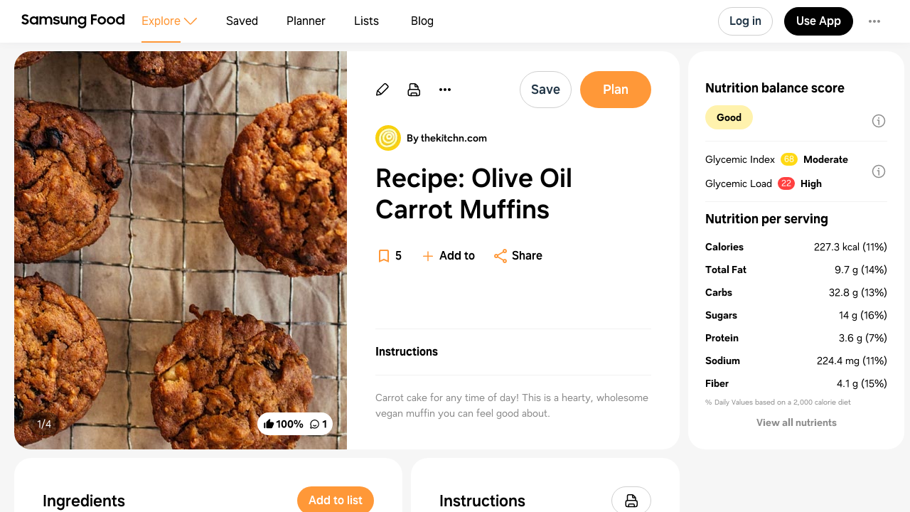

--- FILE ---
content_type: text/html
request_url: https://app.samsungfood.com/recipes/101fc641031a76d35fe93360a09d66445162a8a100e
body_size: 8002
content:
<!DOCTYPE html><html lang="en" class="x33"><head><meta http-equiv="Content-Security-Policy" content="base-uri 'self'; object-src 'self' blob: https://*; script-src 'self' https://*.whisk.com https://*.samsungfood.com https://www.youtube.com https://ajax.googleapis.com https://*.google-analytics.com https://www.google.com https://www.googletagmanager.com https://www.gstatic.com https://*.g.doubleclick.net https://connect.facebook.net https://static.cloudflareinsights.com https://cdn.wootric.com https://survey.survicate.com https://surveys-static.survicate.com 'sha256-VIHUY/PAxey+Yc1g35tFAHy2XFUOp8U64TNwlghHRyY=' 'sha256-CbD+UprLxZn/d9jPgvQt4UgYjYBZmCtEMYKk3PGn6vc=' 'nonce-QSMWlmt++HSLJ4+0QqIwLg==' 'nonce-wtwZpDXs/V1EWRCu5LLpDA==' 'nonce-ul2f9SmhRxp62eZPW5affg==' 'nonce-OkBiQBRNVmfP/DvwGge4Tg==' 'nonce-OSBGghnRML1nFXdJUaFxzg==' 'nonce-3wFLMvkfr31v4xi+r/qY/w==' 'nonce-0xykI4G/a/uOoKtCp83C8A==' 'nonce-U+tZ+TPx9mekqmcQBOcSdA==' 'nonce-JglRE9R7bVGlrNehdeOiKw==' 'nonce-+JHjwsFvSpYQozLlZc+YdA==' 'nonce-hDslWWp+vvEWl3u9PLzGvg=='; style-src 'self' 'unsafe-inline' https://surveys-static.survicate.com https://cdn.whisk.com; child-src 'self' https://*.whisk.com https://*.samsungfood.com https://res.cloudinary.com https://www.google.com https://www.youtube.com https://www.youtube-nocookie.com https://www.tiktok.com https://tiktok.whisk-dev.com https://tiktok.whisk.com; frame-src 'self' https://*; connect-src 'self' https://*.whisk.com https://*.samsungfood.com https://storage.googleapis.com/ https://api.cloudinary.com https://media.whisk-dev.com https://sentry.io https://*.sentry.io https://*.google-analytics.com https://*.g.doubleclick.net https://*.googlesyndication.com https://cdn.ampproject.org https://www.facebook.com https://*.wootric.com https://wootric-eligibility.herokuapp.com https://samsungnext.zendesk.com https://*.braze.com https://respondent.survicate.com https://survey.survicate.com; font-src 'self' data: https://surveys-static.survicate.com https://cdn.whisk.com; img-src 'self' data: blob: https://*; media-src 'self' https://tiktok.whisk-dev.com https://tiktok.whisk.com https://cdn.whisk.com; script-src-elem 'self' https://*.whisk.com https://*.samsungfood.com https://www.youtube.com https://ajax.googleapis.com https://*.google-analytics.com https://www.google.com https://cdn.ampproject.org https://*.googletagservices.com https://*.googlesyndication.com https://adservice.google.com https://adservice.google.co.uk https://adservice.google.co.kr https://www.googletagmanager.com https://www.gstatic.com https://*.g.doubleclick.net https://connect.facebook.net https://static.cloudflareinsights.com https://cdn.wootric.com 'unsafe-inline'; worker-src 'self'"/><meta content="text/html; charset=UTF-8" http-equiv="Content-Type"/><meta charset="utf-8"/><meta content="width=device-width,initial-scale=1,maximum-scale=5,viewport-fit=cover,interactive-widget=resizes-content" name="viewport"/><meta name="google-site-verification" content="5V7lTinc5Al2FaeWXClrmvMHpVyutxlqB4-l9AxzXmw"/><meta name="robots" content="index,follow"/><title>Recipe: Olive Oil Carrot Muffins | Samsung Food App</title><meta name="description" content="Carrot cake for any time of day! This is a hearty, wholesome vegan muffin you can feel good about."/><meta name="twitter:card" content="summary_large_image"/><meta name="twitter:site" content="@samsungfoodapp"/><script type="application/ld+json">{"@context":"https://schema.org","@type":"BreadcrumbList","itemListElement":[{"@type":"ListItem","position":1,"name":"Samsung Food","item":"https://app.samsungfood.com"},{"@type":"ListItem","position":2,"name":"Recipes","item":"https://app.samsungfood.com/recipes"},{"@type":"ListItem","position":3,"name":"American","item":"https://app.samsungfood.com/search/recipes?search_query=&cuisines=american"},{"@type":"ListItem","position":4,"name":"Breads","item":"https://app.samsungfood.com/search/recipes?search_query=&meal_types=breads"}]}</script><script type="application/ld+json">{"@context":"https://schema.org","@type":"Recipe","recipeIngredient":["1/2 cup light olive oil","1/2 cup applesauce","1/2 cup raw cane sugar, such as turbinado","2 teaspoons ground cinnamon","1 teaspoon ground ginger","1/4 teaspoon ground nutmeg","1 1/2 cups coarsely grated carrot","1 cup water","2 cups whole-wheat pastry flour","1/2 cup instant oats","1/2 cup raisins or chopped, pitted dates","2 teaspoons baking powder","1/2 teaspoon baking soda","1/2 teaspoon fine salt"],"name":"Recipe: Olive Oil Carrot Muffins","description":"Carrot cake for any time of day! This is a hearty, wholesome vegan muffin you can feel good about.","totalTime":"PT0S","recipeYield":[12],"image":"https://art.whisk.com/image/upload/fl_progressive,h_600,w_800,c_fill/v1623431997/recipe/6649fd6a4ac4fa32e9b09a6b46e11c73.jpg","nutrition":{"@type":"NutritionInformation","calories":"2727.87 calories","carbohydrateContent":"393.7 g","fatContent":"116.91 g","fiberContent":"48.99 g","proteinContent":"43.17 g","saturatedFatContent":"15.89 g","sugarContent":"168.08 g","servingSize":"12"},"recipeCategory":"Breads","recipeCuisine":"American","keywords":"Recipe: Olive Oil Carrot Muffins, Breads, American","recipeInstructions":[],"inLanguage":"English","aggregateRating":{"@type":"AggregateRating","ratingValue":5,"ratingCount":1},"author":{"@type":"Organization","name":"thekitchn.com","url":"https://www.thekitchn.com/recipe-olive-oil-carrot-muffins-239426?utm_source=whisk&utm_medium=webapp&utm_campaign=recipe:_olive_oil_carrot_muffins"}}</script><meta name="twitter:image" content="https://art.whisk.com/image/upload/fl_progressive,h_600,w_1200,c_fill/v1623431997/recipe/6649fd6a4ac4fa32e9b09a6b46e11c73.jpg"/><meta property="og:description" content="Carrot cake for any time of day! This is a hearty, wholesome vegan muffin you can feel good about."/><meta property="og:title" content="Recipe: Olive Oil Carrot Muffins"/><meta property="og:type" content="website"/><meta property="og:url" content="https://app.samsungfood.com/recipes/101fc641031a76d35fe93360a09d66445162a8a100e"/><meta property="og:image" content="https://art.whisk.com/image/upload/fl_progressive,h_630,w_1200,c_fill/v1623431997/recipe/6649fd6a4ac4fa32e9b09a6b46e11c73.jpg"/><meta property="og:image:secure_url" content="https://art.whisk.com/image/upload/fl_progressive,h_630,w_1200,c_fill/v1623431997/recipe/6649fd6a4ac4fa32e9b09a6b46e11c73.jpg"/><meta property="og:image:alt"/><meta property="og:image:width" content="1200"/><meta property="og:image:height" content="630"/><meta property="og:locale" content="en_US"/><meta property="og:site_name" content="Samsung Food"/><link rel="shortcut icon" href="/assets/samsung/favicon.ico"/><link rel="icon" type="image/png" href="https://art.whisk.com/image/upload/f_png,h_32,w_32,c_fill/v1693222175/graphite/images/lfmbiynxrotu766qw4xg.png" sizes="32x32"/><link rel="icon" type="image/png" href="https://art.whisk.com/image/upload/f_png,h_192,w_192,c_fill/v1693222175/graphite/images/lfmbiynxrotu766qw4xg.png" sizes="192x192"/><link rel="canonical" href="https://app.samsungfood.com/recipes/101fc641031a76d35fe93360a09d66445162a8a100e"/><link href="/public/main.css?v=b8160dbe" rel="stylesheet" data-link="x"/><link href="https://cdn.whisk.com/web/fonts/production/OneUI/v1/font.css" rel="stylesheet" crossorigin="anonymous"/><link rel="dns-prefetch" href="https://cdn.whisk.com"/><link rel="preconnect" href="https://cdn.whisk.com" crossorigin/><link rel="dns-prefetch" href="https://art.whisk.com"/><link rel="preconnect" href="https://art.whisk.com"/><link rel="icon" type="image/x-icon" href="https://cdn.whisk.com/web/web-app/production/assets/samsung/favicon.ico"/><link rel="icon" type="image/png" sizes="16x16" href="https://cdn.whisk.com/web/web-app/production/assets/samsung/favicon-16x16.png"/><link rel="icon" type="image/png" sizes="32x32" href="https://cdn.whisk.com/web/web-app/production/assets/samsung/favicon-32x32.png"/><link rel="icon" type="image/png" sizes="48x48" href="https://cdn.whisk.com/web/web-app/production/assets/samsung/favicon-48x48.png"/><link rel="manifest" href="/assets/samsung/manifest.webmanifest" crossorigin="anonymous"/><link rel="apple-touch-icon" sizes="57x57" href="https://cdn.whisk.com/web/web-app/production/assets/samsung/apple-touch-icon-57x57.png"/><link rel="apple-touch-icon" sizes="60x60" href="https://cdn.whisk.com/web/web-app/production/assets/samsung/apple-touch-icon-60x60.png"/><link rel="apple-touch-icon" sizes="72x72" href="https://cdn.whisk.com/web/web-app/production/assets/samsung/apple-touch-icon-72x72.png"/><link rel="apple-touch-icon" sizes="76x76" href="https://cdn.whisk.com/web/web-app/production/assets/samsung/apple-touch-icon-76x76.png"/><link rel="apple-touch-icon" sizes="114x114" href="https://cdn.whisk.com/web/web-app/production/assets/samsung/apple-touch-icon-114x114.png"/><link rel="apple-touch-icon" sizes="120x120" href="https://cdn.whisk.com/web/web-app/production/assets/samsung/apple-touch-icon-120x120.png"/><link rel="apple-touch-icon" sizes="144x144" href="https://cdn.whisk.com/web/web-app/production/assets/samsung/apple-touch-icon-144x144.png"/><link rel="apple-touch-icon" sizes="152x152" href="https://cdn.whisk.com/web/web-app/production/assets/samsung/apple-touch-icon-152x152.png"/><link rel="apple-touch-icon" sizes="167x167" href="https://cdn.whisk.com/web/web-app/production/assets/samsung/apple-touch-icon-167x167.png"/><link rel="apple-touch-icon" sizes="180x180" href="https://cdn.whisk.com/web/web-app/production/assets/samsung/apple-touch-icon-180x180.png"/><link rel="apple-touch-icon" sizes="1024x1024" href="https://cdn.whisk.com/web/web-app/production/assets/samsung/apple-touch-icon-1024x1024.png"/><link href="https://cdn.whisk.com/web/web-app/production/assets/main-296f7ffc.75dea3d8a28c131d84aa.css" rel="stylesheet" crossorigin="anonymous"/><link href="https://cdn.whisk.com/web/web-app/production/assets/main-7c90154f.79e16d6511635354b905.css" rel="stylesheet" crossorigin="anonymous"/><link href="https://cdn.whisk.com/web/web-app/production/assets/main-3d6f3e1f.ddcbfe619da2282e33fb.css" rel="stylesheet" crossorigin="anonymous"/></head><body class="x34 x163"><div id="app" class="x35"><header class="x18 x19"><input class="x31" type="checkbox" title="sidebar"/><div class="x32"><span></span><span></span><span></span></div><a href="https://app.samsungfood.com" class="x3"><div class="x4"><img class="x5" src="/public/icons/logo.svg?v=b8160dbe" alt="Samsung Food" width="auto" height="auto" loading="lazy" decoding="async"/></div></a><nav class="x20"><div class="x26 x27 x30"><div class="x28" style="mask:url(&quot;/public/icons/search.svg?v=b8160dbe&quot;);"></div><a class="x29" href="https://app.samsungfood.com">Explore</a><span class="x22"><div class="x21" style="mask:url(&quot;/public/icons/arrowDown.svg?v=b8160dbe&quot;);"></div></span><div class="x23"><a class="x24 x25" href="https://app.samsungfood.com/recipes">Recipes</a><a class="x24 " href="https://app.samsungfood.com/categories">Categories</a><a class="x24 " href="https://app.samsungfood.com/communities">Communities</a><a class="x24 " href="https://app.samsungfood.com/creators">Creators</a></div></div><div class="x26 "><div class="x28" style="mask:url(&quot;/public/icons/bookmark.svg?v=b8160dbe&quot;);"></div><a class="x29" href="https://app.samsungfood.com/recipe-box">Saved</a></div><div class="x26 "><div class="x28" style="mask:url(&quot;/public/icons/calendar.svg?v=b8160dbe&quot;);"></div><a class="x29" href="https://app.samsungfood.com/meal-plan">Planner</a></div><div class="x26 "><div class="x28" style="mask:url(&quot;/public/icons/lists.svg?v=b8160dbe&quot;);"></div><a class="x29" href="https://app.samsungfood.com/shopping-list">Lists</a></div><div class="x26 "><div class="x28" style="mask:url(&quot;/public/icons/blog.svg?v=b8160dbe&quot;);"></div><a class="x29" href="https://samsungfood.com/blog/" target="_blank">Blog</a></div></nav><div class="x10"><div class="x6 x8 x15">Log in</div><a class="x6 x9 " href="https://get.samsungfood.com/app" rel="noopenner noreferrer nofollow" target="_blank">Use App</a><div class="x6 x8 x16">…</div></div><div class="x17"><div class="x6 x7">Log in</div></div></header><main class="x36"><div class="x38 x39 x164"><div class="x165 x166"><div class="x162 x195"><div class="x196"><div class="x198"><div class="x199"><img class="x197" src="https://art.whisk.com/image/upload/fl_progressive,h_560,w_560,c_fill,dpr_2.0/v1623431997/recipe/6649fd6a4ac4fa32e9b09a6b46e11c73.jpg" alt="Recipe: Olive Oil Carrot Muffins" width="560" height="560" loading="eager" decoding="async"/><div class="x200">1/4</div></div><div class="x199"><img class="x197" src="https://art.whisk.com/image/upload/fl_progressive,h_560,w_560,c_fill,dpr_2.0/v1623431997/recipe/eb720cc48eef2ec32fd962393d0adcae.jpg" alt="Recipe: Olive Oil Carrot Muffins" width="560" height="560" loading="lazy" decoding="async"/><div class="x200">2/4</div></div><div class="x199"><img class="x197" src="https://art.whisk.com/image/upload/fl_progressive,h_560,w_560,c_fill,dpr_2.0/v1623431997/recipe/0300eee854b1058265d12e90f95686b8.jpg" alt="Recipe: Olive Oil Carrot Muffins" width="560" height="560" loading="lazy" decoding="async"/><div class="x200">3/4</div></div><div class="x199"><img class="x197" src="https://art.whisk.com/image/upload/fl_progressive,h_560,w_560,c_fill,dpr_2.0/v1724631208/v3/user-recipes/f7c1dab8aa4076d3be7e4489f95e5b1a.jpg" alt="Recipe: Olive Oil Carrot Muffins" width="560" height="560" loading="lazy" decoding="async"/><div class="x200">4/4</div></div></div><a class="x201" href="#notes"><div class="x202 ">100%</div><div class="x202 x204">1</div></a></div><div class="x205"><a class="x213" href="https://www.thekitchn.com/recipe-olive-oil-carrot-muffins-239426?utm_source=whisk&amp;utm_medium=webapp&amp;utm_campaign=recipe:_olive_oil_carrot_muffins" rel="noopenner noreferrer nofollow" target="_blank"><img class="x215" src="https://art.whisk.com/image/upload/f_webp,h_36,w_36,c_fill,dpr_2.0/v1761324921326/recipe/88feb8da96e020fd458d01d322ca91a5.png" alt="thekitchn.com" width="36" height="36" loading="lazy" decoding="async"/><div class="x214">By thekitchn.com</div></a><h1 class="x206">Recipe: Olive Oil Carrot Muffins</h1><div class="x208"><div class="x209"><a href="#instructions" class="x210">Instructions</a><div></div></div><div class="x207">Carrot cake for any time of day! This is a hearty, wholesome vegan muffin you can feel good about.</div></div><div class="x216">Updated at: Mon, 26 Jan 2026 23:40:30 GMT</div></div></div><div class="x225"><div class="x162 x226"><div class="x227"><h4 class="x238">Nutrition balance score</h4><div class="x232" style="background-color:#fff2ad;">Good</div><div class="x234"><div class="x235"><div>Glycemic Index</div><div class="x236" style="background-color:#ffd914;">68</div><div class="x237">Moderate</div></div><div class="x235"><div>Glycemic Load</div><div class="x236" style="background-color:#ff4040;">22</div><div class="x237">High</div></div></div></div><div class="x228"><h4 class="x238">Nutrition per serving</h4><div class="x229"><div class="x230"><b>Calories</b><span>227.3 kcal (11%)</span></div><div class="x230"><b>Total Fat</b><span>9.7 g (14%)</span></div><div class="x230"><b>Carbs</b><span>32.8 g (13%)</span></div><div class="x230"><b>Sugars</b><span>14 g (16%)</span></div><div class="x230"><b>Protein</b><span>3.6 g (7%)</span></div><div class="x230"><b>Sodium</b><span>224.4 mg (11%)</span></div><div class="x230"><b>Fiber</b><span>4.1 g (15%)</span></div></div><div class="x231">% Daily Values based on a 2,000 calorie diet</div></div></div></div><div class="x168 "><div class="x162"><h3 class="x167">Ingredients</h3><p class="x180">12 servings</p><div class="x179"><a href="https://app.samsungfood.com/ingredients/light_olive_oil" class="x173"><div class="x174"><img src="https://art.whisk.com/image/upload/fl_progressive,h_48,w_48,c_fill,dpr_2.0/v1550764527/graph/fooddb/98895c89dcf2029e3f512773f9b12a3c.jpg" alt="1/2 cup light olive oil" width="48" height="48" loading="lazy" decoding="async"/><div class="x176"><div><b class="x175">½ cup</b><span>light olive oil</span></div><div class="x177"></div></div></div></a><a href="https://app.samsungfood.com/ingredients/apple_sauce" class="x173"><div class="x174"><img src="https://art.whisk.com/image/upload/fl_progressive,h_48,w_48,c_fill,dpr_2.0/v1550764902/graph/fooddb/a7ce41f6a01c5e3b8ed1476f0e83d21b.jpg" alt="1/2 cup applesauce" width="48" height="48" loading="lazy" decoding="async"/><div class="x176"><div><b class="x175">½ cup</b><span>applesauce</span></div><div class="x177"></div></div></div></a><a href="https://app.samsungfood.com/ingredients/cane_sugar" class="x173"><div class="x174"><img src="https://art.whisk.com/image/upload/fl_progressive,h_48,w_48,c_fill,dpr_2.0/v1552312237/custom_upload/cbf086e8c3e5542c06e094f36cea1378.jpg" alt="1/2 cup raw cane sugar, such as turbinado" width="48" height="48" loading="lazy" decoding="async"/><div class="x176"><div><b class="x175">½ cup</b><span>cane sugar</span></div><div class="x177">raw, such as turbinado</div></div></div></a><a href="https://app.samsungfood.com/ingredients/ground_cinnamon" class="x173"><div class="x174"><img src="https://art.whisk.com/image/upload/fl_progressive,h_48,w_48,c_fill,dpr_2.0/v1550764778/graph/fooddb/eda8c1298c77c2efcfd6af1f4c6c7378.jpg" alt="2 teaspoons ground cinnamon" width="48" height="48" loading="lazy" decoding="async"/><div class="x176"><div><b class="x175">2 teaspoons</b><span>ground cinnamon</span></div><div class="x177"></div></div></div></a><a href="https://app.samsungfood.com/ingredients/ground_ginger" class="x173"><div class="x174"><img src="https://art.whisk.com/image/upload/fl_progressive,h_48,w_48,c_fill,dpr_2.0/v1552312273/custom_upload/37a72f50ab7447ed9a58f777e90e2eb6.jpg" alt="1 teaspoon ground ginger" width="48" height="48" loading="lazy" decoding="async"/><div class="x176"><div><b class="x175">1 teaspoon</b><span>ground ginger</span></div><div class="x177"></div></div></div></a><a href="https://app.samsungfood.com/ingredients/ground_nutmeg" class="x173"><div class="x174"><img src="https://art.whisk.com/image/upload/fl_progressive,h_48,w_48,c_fill,dpr_2.0/v1550764588/graph/fooddb/9c5e71cfd562eb06d66be9997084c9de.jpg" alt="1/4 teaspoon ground nutmeg" width="48" height="48" loading="lazy" decoding="async"/><div class="x176"><div><b class="x175">¼ teaspoon</b><span>ground nutmeg</span></div><div class="x177"></div></div></div></a><a href="https://app.samsungfood.com/ingredients/carrot" class="x173"><div class="x174"><img src="https://art.whisk.com/image/upload/fl_progressive,h_48,w_48,c_fill,dpr_2.0/v1552312211/custom_upload/1031eaaf8321d585f99b147587fedcef.jpg" alt="1 1/2 cups coarsely grated carrot" width="48" height="48" loading="lazy" decoding="async"/><div class="x176"><div><b class="x175">1 ½ cups</b><span>carrot</span></div><div class="x177">coarsely grated</div></div></div></a><a href="https://app.samsungfood.com/ingredients/water" class="x173"><div class="x174"><img src="https://art.whisk.com/image/upload/fl_progressive,h_48,w_48,c_fill,dpr_2.0/v1550764503/graph/fooddb/948118c5009748cca5f232ad8df3b3a5.jpg" alt="1 cup water" width="48" height="48" loading="lazy" decoding="async"/><div class="x176"><div><b class="x175">1 cup</b><span>water</span></div><div class="x177"></div></div></div></a><a href="https://app.samsungfood.com/ingredients/wholemeal_pastry_flour" class="x173"><div class="x174"><img src="https://art.whisk.com/image/upload/fl_progressive,h_48,w_48,c_fill,dpr_2.0/v1552312206/custom_upload/4b94dbceefee5fbd5bd7d7a3ec4be6c2.jpg" alt="2 cups whole-wheat pastry flour" width="48" height="48" loading="lazy" decoding="async"/><div class="x176"><div><b class="x175">2 cups</b><span>whole-wheat pastry flour</span></div><div class="x177"></div></div></div></a><a href="https://app.samsungfood.com/ingredients/instant_oatmeal" class="x173"><div class="x174"><img src="https://art.whisk.com/image/upload/fl_progressive,h_48,w_48,c_fill,dpr_2.0/v1550764776/graph/fooddb/6d6853e6bc446b7b8e3e53540d10187f.jpg" alt="1/2 cup instant oats" width="48" height="48" loading="lazy" decoding="async"/><div class="x176"><div><b class="x175">½ cup</b><span>instant oats</span></div><div class="x177"></div></div></div></a><a href="https://app.samsungfood.com/ingredients/raisin" class="x173"><div class="x174"><img src="https://art.whisk.com/image/upload/fl_progressive,h_48,w_48,c_fill,dpr_2.0/v1550763217/graph/fooddb/6dd609011418e069250e867321db6dbe.jpg" alt="1/2 cup raisins or chopped, pitted dates" width="48" height="48" loading="lazy" decoding="async"/><div class="x176"><div><b class="x175">½ cup</b><span>raisins</span></div><div class="x177">or chopped, pitted dates</div></div></div></a><a href="https://app.samsungfood.com/ingredients/baking_powder" class="x173"><div class="x174"><img src="https://art.whisk.com/image/upload/fl_progressive,h_48,w_48,c_fill,dpr_2.0/v1550764996/graph/fooddb/acdc454453584ad10b4b0e2cd409e4a8.jpg" alt="2 teaspoons baking powder" width="48" height="48" loading="lazy" decoding="async"/><div class="x176"><div><b class="x175">2 teaspoons</b><span>baking powder</span></div><div class="x177"></div></div></div></a><a href="https://app.samsungfood.com/ingredients/bicarbonate_of_soda" class="x173"><div class="x174"><img src="https://art.whisk.com/image/upload/fl_progressive,h_48,w_48,c_fill,dpr_2.0/v1550763062/graph/fooddb/ff39c4384e56bd61b9676a090d255b2c.jpg" alt="1/2 teaspoon baking soda" width="48" height="48" loading="lazy" decoding="async"/><div class="x176"><div><b class="x175">½ teaspoon</b><span>baking soda</span></div><div class="x177"></div></div></div></a><a href="https://app.samsungfood.com/ingredients/fine_salt" class="x173"><div class="x174"><img src="https://art.whisk.com/image/upload/fl_progressive,h_48,w_48,c_fill,dpr_2.0/v1563975228/custom_upload/6ca43cc0382a329ed873df7a1595ac69.jpg" alt="1/2 teaspoon fine salt" width="48" height="48" loading="lazy" decoding="async"/><div class="x176"><div><b class="x175">½ teaspoon</b><span>fine salt</span></div><div class="x177"></div></div></div></a></div></div><div id="instructions" class="x162"><h3 class="x167">Instructions</h3><div class="x191"><a href="https://www.thekitchn.com/recipe-olive-oil-carrot-muffins-239426?utm_source=whisk&amp;utm_medium=webapp&amp;utm_campaign=recipe:_olive_oil_carrot_muffins" class="x192" target="_blank">View on thekitchn.com</a><div class="x193"><span class="x194">↑</span>Support creators by visiting their site 😊</div></div></div></div><div id="notes" class="x162 x218"><h3 class="x167">Notes</h3><div class="x219"><div class="x221"><div class="x222"></div>1 liked</div><div class="x221"><div class="x222 x223"></div>0 disliked</div><div class="x220">Delicious</div></div><div><div class="x139" id="reply-01918c07feb070a9924ab7a77c950cfc"><div class="x140"><a href="https://app.samsungfood.com/profile/1020189a49811ca785992d87efcd3e4c33b" class="x136">T</a><div class="x143 x137 "></div><div><a href="https://app.samsungfood.com/profile/1020189a49811ca785992d87efcd3e4c33b" class="x141">Tina<span class="x142">· last year</span></a><a class="x150" href="https://app.samsungfood.com/recipe-review-replies/01918c07feb070a9924ab7a77c950cfc"><div class="x135">Delicious</div></a></div></div><a href="https://app.samsungfood.com/recipe-review-replies/01918c07feb070a9924ab7a77c950cfc" class="x144 "><div class="x146">Used canola oil in place of olive oil, regular sugar in recipe &amp; turbinado on top, whole wheat flour (not pastry), and added some walnuts. Adding cream cheese frosting instead of sugar on top=perfection!</div><img class="x147" src="https://art.whisk.com/image/upload/fl_progressive,h_120,w_120,c_fill,dpr_2.0/v1724631208/v3/user-recipes/f7c1dab8aa4076d3be7e4489f95e5b1a.jpg" alt="Used canola oil in place of olive oil, regular sugar in recipe &amp; turbinado on top, whole wheat flour (not pastry), and added some walnuts. Adding cream cheese frosting instead of sugar on top=perfection!" width="120" height="120" loading="lazy" decoding="async"/><div></div></a></div></div></div><div class="x162 x239"><h3 class="x240">You may also like</h3><div><a class="x93" href="https://app.samsungfood.com">Samsung Food</a><a class="x93" href="https://app.samsungfood.com/recipes">Recipes</a><a class="x93" href="https://app.samsungfood.com/search/recipes?search_query=&amp;cuisines=american">American</a><a class="x93" href="https://app.samsungfood.com/search/recipes?search_query=&amp;meal_types=breads">Breads</a></div><div class="x62 "><div class="x56 "><div class="x53"><a href="https://app.samsungfood.com/recipes/10168cfdb0cef0eef2109eb5591afcd7c7965326c23"><img class="x51" src="https://art.whisk.com/image/upload/fl_progressive,h_264,w_214,c_fill,dpr_2.0/v1761725743436/recipe/faf769d5b6646e2fc14aee0d87aacb6e.jpg" alt="Swedish Multi-Seed Crispbread &quot;Knäckebröd&quot;" width="214" height="264" loading="lazy" decoding="async"/><div class="x54 ">100%</div></a><a href="https://www.delscookingtwist.com/swedish-multi-seed-crispbread-knackebrod/?utm_source=whisk&amp;utm_medium=webapp&amp;utm_campaign=swedish_multi-seed_crispbread_%22kn%C3%A4ckebr%C3%B6d%22" class="x59" target="_blank"><img class="x61" src="https://art.whisk.com/image/upload/f_webp,h_20,w_20,c_fill,dpr_2.0/v1761116034039/recipe/65a4ff93ecb27699789176015028f28a.png" alt="delscookingtwist.com" width="20" height="20" loading="lazy" decoding="async"/><div class="x60">delscookingtwist.com</div></a></div><a href="https://app.samsungfood.com/recipes/10168cfdb0cef0eef2109eb5591afcd7c7965326c23"><div class="x57">Swedish Multi-Seed Crispbread &quot;Knäckebröd&quot;</div><div class="x58">10 ingredients</div></a></div><div class="x56 "><div class="x53"><a href="https://app.samsungfood.com/recipes/107d321e1d816a643bbb14fed7933c67bdd"><img class="x51" src="https://art.whisk.com/image/upload/f_webp,h_264,w_214,c_fill,dpr_2.0/v1681487551/v3/user-recipes/468a312ac58009643884ca1bac98e456.png" alt="Vegan Hot Cross Buns" width="214" height="264" loading="lazy" decoding="async"/><div class="x54 "></div></a><a href="https://app.samsungfood.com/u/herbifoods" class="x59" target="_blank"><img class="x61" src="https://art.whisk.com/image/upload/f_webp,h_20,w_20,c_fill,dpr_2.0/v1650035389/v3/users/uploads/rgbk0sptwfqs1dkfxtod.png" alt="Paul Köber" width="20" height="20" loading="lazy" decoding="async"/><div class="x60">Paul Köber</div></a></div><a href="https://app.samsungfood.com/recipes/107d321e1d816a643bbb14fed7933c67bdd"><div class="x57">Vegan Hot Cross Buns</div><div class="x58">13 ingredients</div></a></div><div class="x56 "><div class="x53"><a href="https://app.samsungfood.com/recipes/107018b98d447817e75a5fd0997ef64f6e0"><img class="x51" src="https://art.whisk.com/image/upload/fl_progressive,h_264,w_214,c_fill,dpr_2.0/v1699076028/v3/user-recipes/6257a99b60ba4d58ef7506b1a601e495.jpg" alt="Cinnamon Raisin Bread" width="214" height="264" loading="lazy" decoding="async"/><div class="x54 ">95%</div></a><a href="https://app.samsungfood.com/u/_lacebakes_" class="x59" target="_blank"><img class="x61" src="https://art.whisk.com/image/upload/fl_progressive,h_20,w_20,c_fill,dpr_2.0/v1688746016/v3/users/uploads/5da4638c0d8a7766a9d233d21706b92a.jpg" alt="Lacey (Lace Bakes)" width="20" height="20" loading="lazy" decoding="async"/><div class="x60">Lacey (Lace Bakes)</div></a></div><a href="https://app.samsungfood.com/recipes/107018b98d447817e75a5fd0997ef64f6e0"><div class="x57">Cinnamon Raisin Bread</div><div class="x58">12 ingredients · 3h 10min</div></a></div><div class="x56 "><div class="x53"><a href="https://app.samsungfood.com/recipes/107018963fa374a799099ff6d83b2b4f411"><img class="x51" src="https://art.whisk.com/image/upload/f_webp,h_264,w_214,c_fill,dpr_2.0/v1689599376/v3/user-recipes/ef6dbfe769946f8260625e375b0ef180.png" alt="Homemade Potato Buns 🥔🔥 super soft &amp; fluffy!" width="214" height="264" loading="lazy" decoding="async"/><div class="x54 "></div></a><a href="https://app.samsungfood.com/u/herbifoods" class="x59" target="_blank"><img class="x61" src="https://art.whisk.com/image/upload/f_webp,h_20,w_20,c_fill,dpr_2.0/v1650035389/v3/users/uploads/rgbk0sptwfqs1dkfxtod.png" alt="Paul Köber" width="20" height="20" loading="lazy" decoding="async"/><div class="x60">Paul Köber</div></a></div><a href="https://app.samsungfood.com/recipes/107018963fa374a799099ff6d83b2b4f411"><div class="x57">Homemade Potato Buns 🥔🔥 super soft &amp; fluffy!</div><div class="x58">9 ingredients</div></a></div><div class="x56 "><div class="x53"><a href="https://app.samsungfood.com/recipes/107018b4fa650d97bb7b335593ed6b3c24d"><img class="x51" src="https://art.whisk.com/image/upload/fl_progressive,h_264,w_214,c_fill,dpr_2.0/v1697848305/v3/user-recipes/3411792aaaded79f80278b3a5fd1de84.jpg" alt="Easy Einkorn Bagels" width="214" height="264" loading="lazy" decoding="async"/><div class="x54 "></div></a><a href="https://www.realsistersstuff.com/post/easy-einkorn-bagels?utm_source=whisk&amp;utm_medium=webapp&amp;utm_campaign=easy_einkorn_bagels" class="x59" target="_blank"><div class="x60">Real Sisters’ Stuff</div></a></div><a href="https://app.samsungfood.com/recipes/107018b4fa650d97bb7b335593ed6b3c24d"><div class="x57">Easy Einkorn Bagels</div><div class="x58">7 ingredients · 2h</div></a></div><div class="x56 "><div class="x53"><a href="https://app.samsungfood.com/recipes/1019b6a8b54266d6ad71964bbe72ccb1c8aa059e007"><img class="x51" src="https://art.whisk.com/image/upload/fl_progressive,h_264,w_214,c_fill,dpr_2.0/v1761393241775/recipe/a02c04fa1ec36a253e11fb78fc29e1f4.jpg" alt="Gluten-Free English Muffins" width="214" height="264" loading="lazy" decoding="async"/><div class="x54 "></div></a><a href="https://minimalistbaker.com/gluten-free-english-muffins/?utm_source=whisk&amp;utm_medium=webapp&amp;utm_campaign=gluten-free_english_muffins" class="x59" target="_blank"><img class="x61" src="https://art.whisk.com/image/upload/f_webp,h_20,w_20,c_fill,dpr_2.0/v1763426384/recipe/ddf4c0f9204adb2ceb77dadae995a66f.png" alt="minimalistbaker.com" width="20" height="20" loading="lazy" decoding="async"/><div class="x60">minimalistbaker.com</div></a></div><a href="https://app.samsungfood.com/recipes/1019b6a8b54266d6ad71964bbe72ccb1c8aa059e007"><div class="x57">Gluten-Free English Muffins</div><div class="x58">12 ingredients · 2h 15min</div></a></div><div class="x56 "><div class="x53"><a href="https://app.samsungfood.com/recipes/10704a037209ae548ca90ead9c007e635f6"><img class="x51" src="https://art.whisk.com/image/upload/fl_progressive,h_264,w_214,c_fill,dpr_2.0/v1667680877/v3/user-recipes/721a5ba027c07cf9b98c94bc02682a0a.jpg" alt="Vegan Pumpkin Bread" width="214" height="264" loading="lazy" decoding="async"/><div class="x54 "></div></a><a href="https://topwithcinnamon.com/sourdough-pumpkin-bread-vegan/?utm_source=whisk&amp;utm_medium=webapp&amp;utm_campaign=vegan_pumpkin_bread" class="x59" target="_blank"><img class="x61" src="https://art.whisk.com/image/upload/f_webp,h_20,w_20,c_fill,dpr_2.0/v1761077369360/recipe/77eee6bf52123ec1ec4d47437a19f75f.png" alt="Top With Cinnamon" width="20" height="20" loading="lazy" decoding="async"/><div class="x60">Top With Cinnamon</div></a></div><a href="https://app.samsungfood.com/recipes/10704a037209ae548ca90ead9c007e635f6"><div class="x57">Vegan Pumpkin Bread</div><div class="x58">14 ingredients · 1h 10min</div></a></div><div class="x56 "><div class="x53"><a href="https://app.samsungfood.com/recipes/107018f91b0b57171a9a762780d67245948"><img class="x51" src="https://art.whisk.com/image/upload/fl_progressive,h_264,w_214,c_fill,dpr_2.0/v1716136203/v3/user-recipes/6145fe352768dfc42160012e56d67622.jpg" alt="Lee’s Cathead Biscuits" width="214" height="264" loading="lazy" decoding="async"/><div class="x54 "></div></a><a href="https://app.samsungfood.com/profile/102492b41e878244a60b424e7ef3ddec239" class="x59" target="_blank"><img class="x61" src="https://art.whisk.com/image/upload/fl_progressive,h_20,w_20,c_fill,dpr_2.0/v1608743596/v3/users/uploads/olidaadafywvbk1utalp.jpg" alt="Lee Miller" width="20" height="20" loading="lazy" decoding="async"/><div class="x60">Lee Miller</div></a></div><a href="https://app.samsungfood.com/recipes/107018f91b0b57171a9a762780d67245948"><div class="x57">Lee’s Cathead Biscuits</div><div class="x58">4 ingredients · 40min</div></a></div><div class="x56 "><div class="x53"><a href="https://app.samsungfood.com/recipes/107757e11b291cc4b14bbf835bd8e70a7a0"><img class="x51" src="https://art.whisk.com/image/upload/fl_progressive,h_264,w_214,c_fill,dpr_2.0/v1616514884/recipe/175b26ef26a8c4251369d118a87a3b8f.jpg" alt="Vegan Pumpkin Bread" width="214" height="264" loading="lazy" decoding="async"/><div class="x54 ">100%</div></a><a href="https://www.theguccha.com/vegan-pumpkin-bread/?utm_source=whisk&amp;utm_medium=webapp&amp;utm_campaign=vegan_pumpkin_bread" class="x59" target="_blank"><img class="x61" src="https://art.whisk.com/image/upload/fl_progressive,h_20,w_20,c_fill,dpr_2.0/v1663092107/favicon/d2f8e5bfe9524bd05201e77899e50101.jpg" alt="theguccha.com" width="20" height="20" loading="lazy" decoding="async"/><div class="x60">theguccha.com</div></a></div><a href="https://app.samsungfood.com/recipes/107757e11b291cc4b14bbf835bd8e70a7a0"><div class="x57">Vegan Pumpkin Bread</div><div class="x58">10 ingredients · 1h 15min</div></a></div><div class="x56 "><div class="x53"><a href="https://app.samsungfood.com/recipes/107b58ca1e2040e4083ba989c604ed2ee80"><img class="x51" src="https://art.whisk.com/image/upload/fl_progressive,h_264,w_214,c_fill,dpr_2.0/v1605216309/recipe/1421222872d12cb18dc298709396ba24.jpg" alt="Amish White Bread" width="214" height="264" loading="lazy" decoding="async"/><div class="x54 "></div></a><a href="http://scratchthiswithsandy.com/2014/01/19/amish-white-bread/?utm_source=whisk&amp;utm_medium=webapp&amp;utm_campaign=amish_white_bread" class="x59" target="_blank"><div class="x60">scratchthiswithsandy.com</div></a></div><a href="https://app.samsungfood.com/recipes/107b58ca1e2040e4083ba989c604ed2ee80"><div class="x57">Amish White Bread</div><div class="x58">9 ingredients</div></a></div><div class="x56 "><div class="x53"><a href="https://app.samsungfood.com/recipes/101bd631ff2bd5515ab892b42dfdd990287a913eb0a"><img class="x51" src="https://art.whisk.com/image/upload/fl_progressive,h_264,w_214,c_fill,dpr_2.0/v1605216309/recipe/1421222872d12cb18dc298709396ba24.jpg" alt="Amish White Bread" width="214" height="264" loading="lazy" decoding="async"/><div class="x54 ">100%</div></a><a href="http://scratchthiswithsandy.com/2014/01/19/amish-white-bread/?utm_source=whisk&amp;utm_medium=webapp&amp;utm_campaign=amish_white_bread" class="x59" target="_blank"><div class="x60">scratchthiswithsandy.com</div></a></div><a href="https://app.samsungfood.com/recipes/101bd631ff2bd5515ab892b42dfdd990287a913eb0a"><div class="x57">Amish White Bread</div><div class="x58">5 ingredients</div></a></div><div class="x56 "><div class="x53"><a href="https://app.samsungfood.com/recipes/101a3e0aa3ede201b377796a2dd68254dfbd5be4ec2"><img class="x51" src="https://art.whisk.com/image/upload/fl_progressive,h_264,w_214,c_fill,dpr_2.0/v1761792393579/recipe/1996ff9490abc07d28a0c4c913a677c4.jpg" alt="Homemade Einkorn Bagels (New York Style)" width="214" height="264" loading="lazy" decoding="async"/><div class="x54 "></div></a><a href="https://www.amodernhomestead.com/new-york-style-einkorn-bagels/?utm_source=whisk&amp;utm_medium=webapp&amp;utm_campaign=homemade_einkorn_bagels_(new_york_style)" class="x59" target="_blank"><img class="x61" src="https://art.whisk.com/image/upload/fl_progressive,h_20,w_20,c_fill,dpr_2.0/v1761218970192/recipe/267fff1485d080f0fba6d20474bc86d5.jpg" alt="amodernhomestead.com" width="20" height="20" loading="lazy" decoding="async"/><div class="x60">amodernhomestead.com</div></a></div><a href="https://app.samsungfood.com/recipes/101a3e0aa3ede201b377796a2dd68254dfbd5be4ec2"><div class="x57">Homemade Einkorn Bagels (New York Style)</div><div class="x58">6 ingredients · 1h 25min</div></a></div></div></div></div></div></main><footer class="x0"><div class="x1"><div class="x2">Feedback &amp; Support</div><a href="https://samsungfood.com/?utm_source=whisk&amp;utm_medium=web&amp;utm_campaign=about" class="x2">About Us</a><a href="https://samsungfood.com/blog" class="x2">Blog</a><a href="https://samsungfood.com/policy/privacy/apps/" class="x2">Privacy</a><a href="https://samsungfood.com/policy/terms/apps/" class="x2">Terms</a><a href="https://samsungfood.com/policy/privacy/apps/#CA" class="x2">Do Not Sell My Personal Information</a><a href="/directory/conversations" class="x2">Conversations</a><a href="/directory/ingredients" class="x2">Ingredients</a><div class="x2">© 2026 Samsung Food</div></div></footer></div><script src="https://cdn.whisk.com/web/web-app/production/assets/main-296f7ffc.856adb58507115045645.js" crossorigin="anonymous" async fetchpriority="high" nonce="QSMWlmt++HSLJ4+0QqIwLg=="></script><script src="https://cdn.whisk.com/web/web-app/production/assets/main-059be3de.d8dd5721d91cb4c601d1.js" crossorigin="anonymous" async fetchpriority="high" nonce="wtwZpDXs/V1EWRCu5LLpDA=="></script><script src="https://cdn.whisk.com/web/web-app/production/assets/main-229eafb5.f24e4c8b390609864ce5.js" crossorigin="anonymous" async fetchpriority="high" nonce="ul2f9SmhRxp62eZPW5affg=="></script><script src="https://cdn.whisk.com/web/web-app/production/assets/main-e96e9bea.f762fef4cf0fec663da2.js" crossorigin="anonymous" async fetchpriority="high" nonce="OkBiQBRNVmfP/DvwGge4Tg=="></script><script src="https://cdn.whisk.com/web/web-app/production/assets/main-d91a9049.d51fc7b02ffa20e19bd9.js" crossorigin="anonymous" async fetchpriority="high" nonce="OSBGghnRML1nFXdJUaFxzg=="></script><script src="https://cdn.whisk.com/web/web-app/production/assets/main-31743c5a.e2649d57ad759383b7b6.js" crossorigin="anonymous" async fetchpriority="high" nonce="3wFLMvkfr31v4xi+r/qY/w=="></script><script src="https://cdn.whisk.com/web/web-app/production/assets/main-7a7c21dd.e86b917ab75a482dfe6b.js" crossorigin="anonymous" async fetchpriority="high" nonce="0xykI4G/a/uOoKtCp83C8A=="></script><script src="https://cdn.whisk.com/web/web-app/production/assets/main-6f50c22d.0c9e88351f15753bbc5c.js" crossorigin="anonymous" async fetchpriority="high" nonce="U+tZ+TPx9mekqmcQBOcSdA=="></script><script src="https://cdn.whisk.com/web/web-app/production/assets/main-61a228d7.bfe4ed7d9a9596dd214e.js" crossorigin="anonymous" async fetchpriority="high" nonce="JglRE9R7bVGlrNehdeOiKw=="></script><script src="https://cdn.whisk.com/web/web-app/production/assets/main-fd9a5ae8.9e3cd64389c89b626883.js" crossorigin="anonymous" async fetchpriority="high" nonce="+JHjwsFvSpYQozLlZc+YdA=="></script><script src="https://cdn.whisk.com/web/web-app/production/assets/main-ef7d455c.64b0b0ba18a696cd2c22.js" crossorigin="anonymous" async fetchpriority="high" nonce="hDslWWp+vvEWl3u9PLzGvg=="></script></body></html>

--- FILE ---
content_type: text/javascript
request_url: https://cdn.whisk.com/web/web-app/production/assets/main-31743c5a.e2649d57ad759383b7b6.js
body_size: 55187
content:
!function(){try{var e="undefined"!=typeof window?window:"undefined"!=typeof global?global:"undefined"!=typeof self?self:{},n=Error().stack;n&&(e._sentryDebugIds=e._sentryDebugIds||{},e._sentryDebugIds[n]="339f64d1-befc-4fd3-8f5d-8203669c6fe7",e._sentryDebugIdIdentifier="sentry-dbid-339f64d1-befc-4fd3-8f5d-8203669c6fe7")}catch(e){}}();"use strict";(self.webpackChunkwhisky=self.webpackChunkwhisky||[]).push([[223],[,,function(e,n,t){t.d(n,{a:function(){return s},b:function(){return b},c:function(){return m}});var r=t(5),i=Symbol("isProxy"),o=new Map,u=new Map,a=new Set,c=[],l=[],d=0,f=function(e){var n=function(){var n=o.get(e);return n[i]?p(e):n};o.set(e,new Proxy({},{get:function(e,t){return!!Object.is(t,i)||n()[t]},set:function(e,t,r){return!Object.is(t,i)&&(n()[t]=r,!0)}}))},s=function(e){return o.has(e)||f(e),o.get(e)},p=function(e,n){if(n&&"function"!=typeof n)return o.set(e,n),n;if(a.has(e))throw Error("Dependency in dependency loop of ".concat(e.name));a.add(e),d+=1;try{return(0,r.untracked)(function(){var t=u.get(e),r=n?n():t?t():new e;if(o.set(e,r),c.push(r),l.push(r),1===d){for(;c.length+l.length>0;)if(c.length>0){var i=c.shift();"initLocalStorage"in i&&i.initLocalStorage()}else if(l.length>0){var i=l.shift();"initConnection"in i&&i.initConnection()}}return r})}finally{d-=1}},m=function(e,n){return u.set(e,n),function(){u.delete(e)}},b=function(){o.forEach(function(e){e[i]||"function"!=typeof e.beforeLogout||e.beforeLogout()}),o.forEach(function(e){e[i]||"function"!=typeof e.afterLogout||e.afterLogout()})}},,,,function(e,n,t){t.d(n,{a:function(){return c}});var r=t(0),i=t(1),o=t(7),u=t(346),a=t(118),c=function(e,n){var t,c,l=this,d=function(){return(0,r.b)(l,void 0,void 0,function(){var n,t;return(0,r.e)(this,function(r){switch(r.label){case 0:return[4,(0,a.a)(e)];case 1:return[2,null!=(t=(n=r.sent()).default)?t:n]}})})};return Object.defineProperty(t=function(e){function t(){var n=null!==e&&e.apply(this,arguments)||this;return Object.defineProperty(n,"state",{enumerable:!0,configurable:!0,writable:!0,value:{comp:c}}),n}return(0,r.d)(t,e),Object.defineProperty(t.prototype,"componentDidMount",{enumerable:!1,configurable:!0,writable:!0,value:function(){this.run()}}),Object.defineProperty(t.prototype,"run",{enumerable:!1,configurable:!0,writable:!0,value:function(){return(0,r.b)(this,void 0,void 0,function(){var e;return(0,r.e)(this,function(n){switch(n.label){case 0:if((0,i.k)(this.state.comp))return[2];return[4,d()];case 1:return c=e=n.sent(),this.setState({comp:e}),[2]}})})}}),Object.defineProperty(t.prototype,"render",{enumerable:!1,configurable:!0,writable:!0,value:function(){var e,t=this.state.comp;return(0,i.k)(t)?(0,o.createElement)(t,this.props):null!=(e=null==n?void 0:n.fallback)?e:null}}),t}(o.Component),"preload",{enumerable:!0,configurable:!0,writable:!0,value:function(e){void 0===e&&(e=3e3),(0,u.a)(function(){return(0,r.b)(t,void 0,void 0,function(){return(0,r.e)(t,function(e){switch(e.label){case 0:return e.trys.push([0,2,,3]),[4,d()];case 1:return c=e.sent(),[3,3];case 2:return e.sent(),[3,3];case 3:return[2]}})})},e)}}),t}},,,,,function(e,n,t){t.d(n,{a:function(){return w},b:function(){return T},c:function(){return A},d:function(){return O},e:function(){return C},f:function(){return I},g:function(){return y},h:function(){return g},i:function(){return E},j:function(){return h},k:function(){return S},l:function(){return k},m:function(){return R},n:function(){return P}});var r,i,o=t(94),u=t(1),a=t(5),c=t(16),l=t(52),d=t(2),f=t(8),s=t(327),p=function(){if(c.o){var e,n=(0,s.e)();return e=(e=JSON.stringify({page:{appPage:n.appPage,previousAppPage:n.previousAppPage,url:n.url,title:n.title},distinctId:(0,d.a)(f.a).distinctId})).replace(/[^\u0000-\u007F]/g,function(e){for(var n=e.charCodeAt(0).toString(16);n.length<4;)n="0".concat(n);return"\\u".concat(n)}),window.btoa(e)}},m=t(48),b=t(35),v=t(41);(r=i||(i={})).WEBAPP="webapp",r.TIKTOK="tiktok";var h=function(e){return(0,u.i)(e)&&e>=200&&e<300},g=function(e){return(0,u.i)(e)&&e!==o.b.UNAUTHENTICATED&&e!==o.b.ABORTED&&e!==o.b.CANCELLED&&e!==o.b.OK&&e!==o.b.INVALID_ARGUMENT},E=function(e){return(0,u.i)(e)&&e===o.b.UNAUTHENTICATED},y=function(e){return e===l.a.ERROR_AUTH_TOKEN_NOT_FOUND||e===l.a.ERROR_AUTH_TOKEN_REQUIRED},I=function(e){return e===l.a.ERROR_AUTH_TOKEN_EXPIRED},_={desktop:"Desktop",tablet:"Tablet",mobile:"Mobile"},O=function(e){var n=(0,d.a)(v.a);return(0,m.b)(e,n.isDesktop?"desktop":n.isTabletLarge?"tablet":"mobile")},w=function(e,n,t,r){var o,a,l={Pragma:"no-cache","Cache-Control":"no-cache, no-store, must-revalidate","X-Whisk-App-Name":i.WEBAPP},f=p();return(0,u.o)(f)&&(l["X-Whisk-Page"]=f),(null==(o=null==r?void 0:r.excludeHeaders)?void 0:o.has("X-Whisk-App-Version"))||(l["X-Whisk-App-Version"]=c.d),(null==(a=null==r?void 0:r.excludeHeaders)?void 0:a.has("X-Whisk-Device-Type"))||(l["X-Whisk-Device-Type"]=O(_)),(0,u.o)(e)&&(l.Authorization="Bearer ".concat(e)),(0,u.o)(n)&&(l["Request-Id"]=n),c.n&&(l["X-Whisk-Beta-Features"]="1"),Object.assign(l,t,(null==r?void 0:r.disableABHeaders)?{}:(0,d.a)(b.a).grpcHeaders)},P=function(e){return new Promise(function(n){(0,a.reaction)(e,function(e,t,r){(0,u.o)(e)&&(n(e),r.dispose())},{fireImmediately:!0})})},R=function(e,n){return(0,a.reaction)(e,function(e,t){(0,u.o)(e)&&(0,u.o)(t)&&e!==t&&n()})},S=function(e,n){Object.entries(e).forEach(function(e){var t=e[0],r=e[1];try{(0,u.k)(r)&&n.setRequestHeader(t,r)}catch(e){}})};function T(e,n){return(0,u.i)(e)&&0===e||(0,u.n)(e)&&!(0,u.o)(e.trim())?n:e}var C=function(e){return"".concat(c.G.webGrpcUrl,"/").concat(e)},k=function(e){return 1e3*e.seconds+Math.floor(e.nanos/1e6)},A=function(e){var n=Math.floor(e/1e3);return{seconds:n,nanos:(e-1e3*n)*1e6}}},,,,function(e,n,t){t.d(n,{a:function(){return p}});var r=t(0),i=t(1),o=t(5),u=t(16),a=t(2),c=t(155),l=t(351),d=t(54),f=t(8),s=t(327),p=new(function(){function e(){var e=this;Object.defineProperty(this,"alias",{enumerable:!0,configurable:!0,writable:!0,value:function(n,t){return(0,c.a)({group:"EVENT [HTTP]",title:"Alias"},{userId:n,distinctId:t}),e.http("alias",{userId:n,distinctId:t})}}),Object.defineProperty(this,"track",{enumerable:!0,configurable:!0,writable:!0,value:function(n,t){void 0===t&&(t={});var r=(0,a.a)(f.a),i=r.userId,o=r.distinctId,l=r.isAnonymous;t.Authenticated=!l;var d={event:n,context:{library:{name:"analytics.js",version:u.d},app:s.a,campaign:s.b,page:(0,s.e)(),screen:(0,s.f)(),network:(0,s.d)(),device:(0,s.c)()},sentAt:Math.floor(Date.now()/1e3),properties:(0,s.g)(t),trackingId:u.E,distinctId:o,userId:l?void 0:i};u.o&&e.list.push(d),(0,c.a)({group:"EVENT [HTTP]",title:n},d),e.prepareList()}}),Object.defineProperty(this,"list",{enumerable:!0,configurable:!0,writable:!0,value:[]}),Object.defineProperty(this,"timer",{enumerable:!0,configurable:!0,writable:!0,value:0}),Object.defineProperty(this,"sendList",{enumerable:!0,configurable:!0,writable:!0,value:function(){clearTimeout(e.timer),e.list.length>0&&e.beacon("track-batch",{batch:e.list})&&(e.list=[])}}),window.addEventListener("pagehide",this.sendList),document.addEventListener("visibilitychange",function(){"hidden"===document.visibilityState&&e.sendList()})}return Object.defineProperty(e.prototype,"headers",{get:function(){var e={"Content-Type":"application/json"},n=(0,a.a)(d.a).token;return(0,i.o)(n)&&(e.Authorization="Bearer ".concat(n)),e},enumerable:!1,configurable:!0}),Object.defineProperty(e.prototype,"http",{enumerable:!1,configurable:!0,writable:!0,value:function(e,n){return fetch("".concat(u.A,"/").concat(e),{method:"POST",body:JSON.stringify(n),headers:this.headers})}}),Object.defineProperty(e.prototype,"prepareList",{enumerable:!1,configurable:!0,writable:!0,value:function(){clearTimeout(this.timer),this.list.length>l.b?this.sendList():this.timer=window.setTimeout(this.sendList,l.a)}}),Object.defineProperty(e.prototype,"beacon",{enumerable:!1,configurable:!0,writable:!0,value:function(e,n){var t=navigator.sendBeacon("".concat(u.A,"/").concat(e),JSON.stringify(n));return(0,c.a)({type:t?"info":"error",group:"EVENT [HTTP]",title:"Batch"},n),t}}),(0,r.c)([o.computed],e.prototype,"headers",null),e}())},function(e,n,t){t.d(n,{a:function(){return R},b:function(){return A},c:function(){return eo},d:function(){return g},e:function(){return M},f:function(){return B},g:function(){return W},h:function(){return C},i:function(){return V},j:function(){return K},k:function(){return er},l:function(){return E},m:function(){return y},n:function(){return _},o:function(){return I},p:function(){return O},q:function(){return P},r:function(){return p},s:function(){return b},t:function(){return m},u:function(){return w},v:function(){return h},w:function(){return v},x:function(){return S},y:function(){return F},z:function(){return U},A:function(){return L},B:function(){return H},C:function(){return T},D:function(){return D},E:function(){return x},F:function(){return N},G:function(){return z},H:function(){return en},I:function(){return et},J:function(){return J},K:function(){return X},L:function(){return q},M:function(){return Z},N:function(){return ee},O:function(){return Q},P:function(){return $}});var r,i,o,u=t(1),a=t(18),c=t(66),l=t(113),d=function(e){return new URLSearchParams(location.search).get(e)},f=((i=function(e){var n=l.b.exec(e);if(!(0,u.k)(n))return{env:"local",envOriginal:"local",dev:!0,subdomain:"",domain:"localhost"};var t=n[1],r=n[2],i=n[3],o=n[4],a="dev"===n[5],c=a?null!=i?i:"base":"production";return{feature:t,env:c,envOriginal:c,dev:a,subdomain:void 0===r?"my":r,domain:void 0===o?"whisk":o}}(location.hostname)).env=null!=(r=d("app-env"))?r:i.env,i),s=function(e,n){void 0===n&&(n={});var t,r=function(e,n){for(var t in n){var r=new RegExp("^(".concat(t,")$"));if(e.match(r))return t}return"base"}((0,u.o)(n.query)&&null!=(t=d(n.query))?t:f.env,e);return e[r]},p="local"===f.env,m=!p||"1"===(0,c.b)(a.Bb),b=!f.dev,v="whiskAppData",h="whiskAutocomplete",g="2.81.0",E=(0,u.k)(null),y="autotest"===(0,c.b)(a.qb),I=(!p||E)&&!y&&!0,_="1"===(0,c.b)(a.tb),O="1"===(0,c.b)(a.ub),w="1"===(0,c.b)(a.Db),P="1"===(0,c.b)(a.vb),R="Samsung Food",S="2025.4.10-595",T=(o=(0,c.b)(a.O),(0,u.o)(o)?o:void 0),C=p?"http://localhost:".concat(window.location.port):"".concat(window.location.protocol,"//").concat(window.location.host),k=p?"http://localhost:3000":"",A="web-app",N="https://samsungfood.com",M=s({base:"https://cdn.whisk-dev.com",production:"https://cdn.whisk.com"}),D=s({base:"https://tiktok.whisk-dev.com/tiktok-cdn",production:"https://tiktok.whisk.com/tiktok-cdn",local:"/tiktok-cdn"}),L=s({base:"https://events.whisk-dev.com/v1","qa|qa-.+|staging|pre":"https://events.staging.whisk-dev.com/v1",production:"https://events.whisk.com/v1"}),j=s({base:"WCqJWnpNatcf3LUCxZmq94pR30sj2OOdBbMoGO8NGrMgUMk6Ogl4EMvLqcykNuGf","qa|qa-.+|pre|staging|production":"6FLMPrxutqIWIiua5sVDmqpTyOLGle7Y2pbccmKfmwFcMdNnXZUW03ftI6mUDUHT"}),F=s({base:"6Lc7HXgUAAAAAFVcItr4ehdaT0BrpRG0_f9_6heV",local:"6Lf--XcUAAAAAIacMLzgFELoFCR4HVmse8oXzAFy"}),U=s({base:"6Lfmbn8eAAAAADcTfCVxPOGqIMWuUsqJnl8MWD4X",production:"6LfPa3weAAAAAAkB0gKE37cToKn0jF3hKxX6QFMA"}),H=s({base:"https://d9daddb8a44a42c49648b2b2a107ce73@sentry.io/1394054",production:"https://872f1a4fd32e4d889ac79d4ca4b10a67@sentry.io/1394060"}),x=s({base:"6157828a-f933-11e8-a5f5-f2801f1b9fd1",production:"7c858394-3a84-11e9-b210-d663bd873d93"}),B=s({base:".my".concat("base"===f.env?"":".".concat(f.env),".whisk-dev.com"),local:"",production:".samsungfood.com"}),W="whisk",G=s({base:"/api/grpc-web",local:"/api/grpc-login"}),V=s({base:!0,production:!1}),K=s({base:!0,production:!1}),Y="samsungfood"===f.domain?"https://login.whisk".concat(f.dev?"-dev":"",".com"):"local"===f.env?"".concat(location.protocol,"//").concat(location.host.replace("3001","3000")):"".concat(location.protocol,"//").concat(location.host.replace(/([^.]+.)?(my|stc-my)/,"login")),z={clientId:y?"0TrHajqVknXpGo6WVsM5Z6Jea207h7jHVYxOb1wkSQfUqThpXWyeCThmH2qFFU8N":j,grpcUrl:"".concat(k,"/api/grpc"),webGrpcUrl:"".concat(k,"/api/grpc-web"),webGrpcLogin:"".concat(Y).concat(G),loginUrl:s({base:Y,local:"https://login.whisk-dev.com"})},q=s({base:"https://ml-similarity-api.whisk-dev.com","qa|qa-.+|staging":"https://ml-similarity-api.staging.whisk-dev.com","pre|production":"https://ml-similarity-api.whisk.com",local:"/ml-similarity-api"}),X={avatarsPreset:"v3-user-profile-image",recipeImagePreset:"v3-recipe-upload",url:s({base:"https://media.whisk-dev.com","pre|production":"https://media.whisk.com","qa|qa-.+|staging":"https://media.staging.whisk-dev.com"})},J={id:"GTM-T5TF2TJ"},Q=window.location.origin,Z=y?2e4:5e3,$="NPS-91358297",ee=s({base:"03a0326e2b526cd01040b96f0f38063e",production:"220640c0b70b44816581ed93270a03a1"}),en=s({base:"701f3a88-0c28-4cc8-b516-98c9d8acdbb4",production:"450e78b8-e08d-4222-953b-ab2aedc7afa8"}),et=s({base:"sdk.iad-05.braze.com",production:"sdk.iad-05.braze.com"}),er=s({base:"https://e.whisk-dev.com","qa|qa-.+|staging":"https://e.staging.whisk-dev.com","production|pre":"https://e.whisk.com"}),ei=[/localhost/i,/file:\/\//,/192\.168\.0\.13/i,/([^.]+\.|\/|^)(stc-)?my(\.[^.]+)?\.whisk(-dev)?\.com\/?$/,/kics-client\.whisk-dev\.com\/?$/,/kics-epa-(dev|stg)\.samsungepa\.com\/?$/];s({base:ei,production:"stc-my"===f.subdomain?ei:[]});var eo=s({base:"https://art.whisk-dev.com","pre|production":"https://art.whisk.com"})},,function(e,n,t){t.d(n,{$:function(){return Z},A:function(){return ed},Ab:function(){return c},B:function(){return ea},Bb:function(){return m},C:function(){return eR},Cb:function(){return o},D:function(){return eg},Db:function(){return f},E:function(){return el},Eb:function(){return k},F:function(){return ey},Fb:function(){return eN},G:function(){return e_},H:function(){return L},I:function(){return eT},J:function(){return et},K:function(){return A},L:function(){return S},M:function(){return X},N:function(){return eE},O:function(){return ep},P:function(){return eM},Q:function(){return eA},R:function(){return es},S:function(){return en},T:function(){return ev},U:function(){return ef},V:function(){return w},W:function(){return j},X:function(){return D},Y:function(){return eD},Z:function(){return eO},_:function(){return eh},a:function(){return N},ab:function(){return W},b:function(){return H},bb:function(){return G},c:function(){return C},cb:function(){return x},d:function(){return P},db:function(){return M},e:function(){return T},eb:function(){return B},f:function(){return O},fb:function(){return R},g:function(){return V},gb:function(){return K},h:function(){return Y},hb:function(){return ek},i:function(){return z},ib:function(){return ec},j:function(){return eC},jb:function(){return _},k:function(){return eP},kb:function(){return I},l:function(){return eo},lb:function(){return r},m:function(){return ew},mb:function(){return Q},n:function(){return eI},nb:function(){return h},o:function(){return J},ob:function(){return E},p:function(){return y},pb:function(){return v},q:function(){return ei},qb:function(){return b},r:function(){return er},rb:function(){return g},s:function(){return ee},sb:function(){return eu},t:function(){return U},tb:function(){return i},u:function(){return eb},ub:function(){return d},v:function(){return em},vb:function(){return s},w:function(){return eS},wb:function(){return p},x:function(){return $},xb:function(){return u},y:function(){return q},yb:function(){return a},z:function(){return F},zb:function(){return l}});var r="url",i="whisk_beta_features",o="whisk_user_experiments",u="whisk_log_braze",a="whisk_log_gpt",c="whisk_log_grpc",l="whisk_log_grpc_debug",d="whisk_force_google_analytics",f="whisk_webview_oauth",s="whisk_force_wootric",p="whisk_gam_enabled",m="whisk_sw",b="utm_source",v="utm_medium",h="utm_campaign",g="utm_term",E="utm_content",y="force_login",I="trigger_login",_="token",O="code",w="redirect_page",P="auto_focus",R="skip_onboarding",S="open_search_and_explore",T="auto_join",C="after_save",k="with_back_action",A="open_recipe_video",N="action",M="show_redeem",D="scroll_to",L="no_scroll_top",j="referrer",F="lw_cfg",U="ftux_banner",H="active_tab",x="show_notifications",B="show_settings",W="show_account",G="show_delete_account",V="collection_id",K="smart_collection_id",Y="community_id",z="conversation_id",q="list_id",X="picture_url",J="first_name",Q="user_id",Z="shared",$="invite_token",ee="from_pi",en="recipe_opened_from",et="opened_from",er="from_meal_planner",ei="from_create_post",eo="date",eu="weeek_start_date",ea="meal_time",ec="template_id",el="mp_landing_meal_ids",ed="meal_plan_template_id",ef="recipe_url",es="cover_image",ep="publisher_name",em="import",eb="import_recipes",ev="recipe_review_id",eh="servings_number",eg="measurement_system",eE="private",ey="new_community",eI="edit_profile",e_="new",eO="search_type",ew="diets",eP="cuisines",eR="meal_types",eS="ingredients",eT="nutrition",eC="cook_time",ek="sorting",eA="recipes_with_video",eN="with_preferences",eM="query",eD="search_query"},,function(e,n,t){t.d(n,{a:function(){return T}});var r=t(0),i=t(1),o=t(5),u=t(16),a=t(151),c=function(e,n){var t=new Set;return e.forEach(function(e){return t.add(n(e))}),t},l=function(e,n){var t=new Map;return e.forEach(function(e,r){t.set(r,n(e))}),t},d=function(e){return!(0,i.k)(e)||(0,i.n)(e)||(0,i.i)(e)||"bigint"==typeof e||(0,i.c)(e)||e instanceof File?e:e instanceof Set?c(e,d):e instanceof Map?l(e,d):(0,i.b)(e)?e.map(d):(0,i.j)(e)?(0,a.a)(e,d):void console.warn("Encountered unserializable object. Undefined will be stored",e)},f=t(13),s=function(){function e(e){var n=e.component,t=e.callbacks,r=e.id,i=e.stack,u=e.config,a=e.name;Object.defineProperty(this,"id",{enumerable:!0,configurable:!0,writable:!0,value:void 0}),Object.defineProperty(this,"component",{enumerable:!0,configurable:!0,writable:!0,value:void 0}),Object.defineProperty(this,"callbacks",{enumerable:!0,configurable:!0,writable:!0,value:void 0}),Object.defineProperty(this,"stack",{enumerable:!0,configurable:!0,writable:!0,value:void 0}),Object.defineProperty(this,"config",{enumerable:!0,configurable:!0,writable:!0,value:void 0}),Object.defineProperty(this,"theme",{enumerable:!0,configurable:!0,writable:!0,value:void 0}),Object.defineProperty(this,"internalProps",{enumerable:!0,configurable:!0,writable:!0,value:{}}),Object.defineProperty(this,"internalSize",{enumerable:!0,configurable:!0,writable:!0,value:void 0}),Object.defineProperty(this,"name",{enumerable:!0,configurable:!0,writable:!0,value:""}),this.id=r,this.component=n,this.callbacks=t,this.stack=i,this.config=u,this.internalSize=u.defaultSize,this.theme=u.defaultTheme,this.name=a,(0,o.makeObservable)(this)}return Object.defineProperty(e.prototype,"size",{get:function(){return this.internalSize},enumerable:!1,configurable:!0}),Object.defineProperty(e.prototype,"isOpen",{get:function(){var e;return(null==(e=this.stack.last)?void 0:e.id)===this.id},enumerable:!1,configurable:!0}),Object.defineProperty(e.prototype,"isInStack",{get:function(){return(0,i.k)(this.stack.get(this.id))},enumerable:!1,configurable:!0}),Object.defineProperty(e.prototype,"props",{get:function(){return this.internalProps},enumerable:!1,configurable:!0}),Object.defineProperty(e.prototype,"setName",{enumerable:!1,configurable:!0,writable:!0,value:function(e){this.name=e}}),Object.defineProperty(e.prototype,"setProps",{enumerable:!1,configurable:!0,writable:!0,value:function(e){(0,i.j)(e)&&(this.internalProps=e)}}),(0,r.c)([o.observable],e.prototype,"id",void 0),(0,r.c)([o.observable.ref],e.prototype,"config",void 0),(0,r.c)([o.observable],e.prototype,"theme",void 0),(0,r.c)([o.observable.ref],e.prototype,"internalProps",void 0),(0,r.c)([o.observable],e.prototype,"internalSize",void 0),(0,r.c)([o.computed],e.prototype,"size",null),(0,r.c)([o.computed],e.prototype,"isOpen",null),(0,r.c)([o.computed],e.prototype,"isInStack",null),(0,r.c)([o.computed.struct],e.prototype,"props",null),(0,r.c)([o.action.bound],e.prototype,"setProps",null),e}(),p=t(69),m=t(129),b={width:"500px",height:"auto",minHeight:"unset"},v={modalContainer:{background:m.a.WHITE,borderRadius:p.o}},h=function(){function e(){Object.defineProperty(this,"defaultTheme",{enumerable:!0,configurable:!0,writable:!0,value:v}),Object.defineProperty(this,"defaultSize",{enumerable:!0,configurable:!0,writable:!0,value:b}),(0,o.makeObservable)(this)}return Object.defineProperty(e.prototype,"setGlobalTheme",{enumerable:!1,configurable:!0,writable:!0,value:function(e){this.defaultTheme=e}}),Object.defineProperty(e.prototype,"setGlobalSize",{enumerable:!1,configurable:!0,writable:!0,value:function(e){this.defaultSize=e}}),Object.defineProperty(e.prototype,"restoreDefault",{enumerable:!1,configurable:!0,writable:!0,value:function(){this.defaultSize=b,this.defaultTheme=v}}),(0,r.c)([o.observable],e.prototype,"defaultTheme",void 0),(0,r.c)([o.observable],e.prototype,"defaultSize",void 0),(0,r.c)([o.action.bound],e.prototype,"setGlobalTheme",null),(0,r.c)([o.action.bound],e.prototype,"setGlobalSize",null),(0,r.c)([o.action.bound],e.prototype,"restoreDefault",null),e}(),g=t(179),E=t(130),y=t(2),I=t(10),_=t(114),O=t(14),w=function(e){function n(){var n=e.call(this)||this;return Object.defineProperty(n,"rawList",{enumerable:!0,configurable:!0,writable:!0,value:[]}),Object.defineProperty(n,"clear",{enumerable:!0,configurable:!0,writable:!0,value:function(){n.rawList=[]}}),Object.defineProperty(n,"popTimes",{enumerable:!0,configurable:!0,writable:!0,value:function(e){var t=Math.min(n.list.length,Math.max(0,e));t>0&&n.rawList.splice(-t)}}),Object.defineProperty(n,"pop",{enumerable:!0,configurable:!0,writable:!0,value:function(){var e=n.last;return n.rawList.pop(),e}}),Object.defineProperty(n,"closeAllById",{enumerable:!0,configurable:!0,writable:!0,value:function(e){n.rawList=n.rawList.filter(function(n){return n.id!==e})}}),Object.defineProperty(n,"push",{enumerable:!0,configurable:!0,writable:!0,value:function(e){n.rawList.push(e)}}),Object.defineProperty(n,"replace",{enumerable:!0,configurable:!0,writable:!0,value:function(e){n.rawList.pop(),n.rawList.push(e)}}),(0,o.makeObservable)(n),n}return(0,r.d)(n,e),Object.defineProperty(n.prototype,"list",{get:function(){return this.rawList.map(function(e){return(0,r.a)((0,r.a)({},e),{useHistory:!1})})},enumerable:!1,configurable:!0}),Object.defineProperty(n.prototype,"last",{get:function(){return this.list[this.list.length-1]},enumerable:!1,configurable:!0}),(0,r.c)([o.observable],n.prototype,"rawList",void 0),(0,r.c)([o.computed],n.prototype,"list",null),(0,r.c)([o.computed],n.prototype,"last",null),(0,r.c)([o.action],n.prototype,"clear",void 0),(0,r.c)([o.action],n.prototype,"popTimes",void 0),(0,r.c)([o.action],n.prototype,"pop",void 0),(0,r.c)([o.action],n.prototype,"closeAllById",void 0),(0,r.c)([o.action],n.prototype,"push",void 0),(0,r.c)([o.action],n.prototype,"replace",void 0),n}(O.a),P="$$modals",R=function(e){function n(){var n=null!==e&&e.apply(this,arguments)||this;return Object.defineProperty(n,"router",{enumerable:!0,configurable:!0,writable:!0,value:(0,y.a)(I.a)}),Object.defineProperty(n,"clear",{enumerable:!0,configurable:!0,writable:!0,value:function(){if(n.list.length>0)return n.router.go(-n.list.length)}}),Object.defineProperty(n,"popTimes",{enumerable:!0,configurable:!0,writable:!0,value:function(e){return(0,r.b)(n,void 0,void 0,function(){var n;return(0,r.e)(this,function(t){return(n=Math.min(this.list.length,Math.max(0,e)))>0?[2,this.router.go(-n)]:[2]})})}}),Object.defineProperty(n,"pop",{enumerable:!0,configurable:!0,writable:!0,value:function(){if((0,i.k)(n.last))return n.router.canGoBack?n.router.goBack():n.router.replaceExtra({state:function(e){var n,t;return(0,r.a)((0,r.a)({},e),((n={})[P]=null==(t=null==e?void 0:e[P])?void 0:t.slice(0,-1),n))}})}}),Object.defineProperty(n,"push",{enumerable:!0,configurable:!0,writable:!0,value:function(e){return n.router.pushExtra({state:function(n){var t,i;return(0,r.a)((0,r.a)({},n),((t={})[P]=(0,r.h)((0,r.h)([],null!=(i=null==n?void 0:n[P])?i:[],!0),[e],!1),t))}})}}),Object.defineProperty(n,"replace",{enumerable:!0,configurable:!0,writable:!0,value:function(e){return(0,r.b)(n,void 0,void 0,function(){return(0,r.e)(this,function(n){switch(n.label){case 0:if(!(this.list.length<=0))return[3,2];return[4,this.router.pushExtra({})];case 1:n.sent(),n.label=2;case 2:return[2,this.router.replaceExtra({state:function(n){var t,i;return(0,r.a)((0,r.a)({},n),((t={})[P]=(0,r.h)((0,r.h)([],(null!=(i=null==n?void 0:n[P])?i:[]).slice(0,-1),!0),[e],!1),t))}})]}})})}}),Object.defineProperty(n,"closeAllById",{enumerable:!0,configurable:!0,writable:!0,value:function(e){return(0,r.b)(n,void 0,Promise,function(){var n,t,i,o,u,a,c;return(0,r.e)(this,function(r){switch(r.label){case 0:if((n=this.list.findIndex(function(n){return n.id===e}))<0)return[2];if(t=Math.max(this.list.length-n,0),i=this.list.slice(n).filter(function(n){return n.id!==e}),!(t>0))return[3,2];return[4,this.popTimes(t)];case 1:if((o=r.sent())!==_.d.Success)return[2,o];r.label=2;case 2:u=0,a=i,r.label=3;case 3:if(!(u<a.length))return[3,6];return c=a[u],[4,this.push(c)];case 4:if((o=r.sent())!==_.d.Success)return[2,o];r.label=5;case 5:return u++,[3,3];case 6:return[2]}})})}}),n}return(0,r.d)(n,e),Object.defineProperty(n.prototype,"list",{get:function(){var e,n;return(null!=(n=null==(e=this.router.state)?void 0:e.$$modals)?n:[]).map(function(e){return(0,r.a)((0,r.a)({},e),{useHistory:!0})})},enumerable:!1,configurable:!0}),Object.defineProperty(n.prototype,"last",{get:function(){return this.list[this.list.length-1]},enumerable:!1,configurable:!0}),(0,r.c)([o.computed],n.prototype,"list",null),(0,r.c)([o.computed],n.prototype,"last",null),n}(O.a),S=function(){function e(){var e=this;Object.defineProperty(this,"routerStack",{enumerable:!0,configurable:!0,writable:!0,value:new R}),Object.defineProperty(this,"memoryStack",{enumerable:!0,configurable:!0,writable:!0,value:new w}),Object.defineProperty(this,"lastOrderId",{enumerable:!0,configurable:!0,writable:!0,value:void 0}),Object.defineProperty(this,"lastPromise",{enumerable:!0,configurable:!0,writable:!0,value:void 0}),Object.defineProperty(this,"routerStore",{enumerable:!0,configurable:!0,writable:!0,value:(0,y.a)(I.a)}),Object.defineProperty(this,"onRouteChange",{enumerable:!0,configurable:!0,writable:!0,value:function(n){var t;n.action===g.a.Pop&&(0,i.k)(e.last)&&!e.last.useHistory&&e.closeAllById(null==(t=e.last)?void 0:t.id)}}),Object.defineProperty(this,"get",{enumerable:!0,configurable:!0,writable:!0,value:function(n){return e.map[n]}}),Object.defineProperty(this,"clear",{enumerable:!0,configurable:!0,writable:!0,value:function(){return(0,r.b)(e,void 0,void 0,function(){var e=this;return(0,r.e)(this,function(n){return[2,this.queueTransition(function(){return(0,r.b)(e,void 0,void 0,function(){return(0,r.e)(this,function(e){switch(e.label){case 0:return[4,this.routerStack.clear()];case 1:return e.sent()!==_.d.RouterIsBlocked&&this.memoryStack.clear(),[2]}})})})]})})}}),Object.defineProperty(this,"popTimes",{enumerable:!0,configurable:!0,writable:!0,value:function(n){return e.queueTransition(function(){return e.innerPopTimes(n)})}}),Object.defineProperty(this,"popThisAndNext",{enumerable:!0,configurable:!0,writable:!0,value:function(n){return e.queueTransition(function(){return(0,r.b)(e,void 0,void 0,function(){var e,t;return(0,r.e)(this,function(r){switch(r.label){case 0:if(!((e=this.list.map(function(e,n){return{state:e,index:n}}).filter(function(e){return e.state.id===n}).map(function(e){return e.index})).length>0))return[3,2];return t=e[e.length-1],[4,this.innerPopTimes(this.list.length-t)];case 1:r.sent(),r.label=2;case 2:return[2]}})})})}}),Object.defineProperty(this,"pop",{enumerable:!0,configurable:!0,writable:!0,value:function(){return e.queueTransition(function(){return e.innerPop()})}}),Object.defineProperty(this,"push",{enumerable:!0,configurable:!0,writable:!0,value:function(n){return e.queueTransition(function(){return(0,r.b)(e,void 0,void 0,function(){var e;return(0,r.e)(this,function(t){switch(t.label){case 0:if(e=this.getNextStoredModalState(n,!1),!n.useHistory)return[3,2];return[4,this.routerStack.push(e)];case 1:return t.sent(),[3,3];case 2:this.memoryStack.push(e),t.label=3;case 3:return[2]}})})})}}),Object.defineProperty(this,"replace",{enumerable:!0,configurable:!0,writable:!0,value:function(n){return e.queueTransition(function(){return(0,r.b)(e,void 0,void 0,function(){var e,t;return(0,r.e)(this,function(r){switch(r.label){case 0:if(e=this.getNextStoredModalState(n,!0),t=this.last,!n.useHistory)return[3,2];return(0,i.k)(t)&&!t.useHistory&&this.memoryStack.pop(),[4,this.routerStack.replace(e)];case 1:return r.sent(),[2];case 2:if(!((0,i.k)(t)&&t.useHistory))return[3,4];return[4,this.routerStack.pop()];case 3:if(r.sent()===_.d.RouterIsBlocked)return[2];r.label=4;case 4:return this.memoryStack.replace(e),[2]}})})})}}),Object.defineProperty(this,"closeAllById",{enumerable:!0,configurable:!0,writable:!0,value:function(n){return e.queueTransition(function(){return(0,r.b)(e,void 0,void 0,function(){return(0,r.e)(this,function(e){switch(e.label){case 0:return this.memoryStack.closeAllById(n),[4,this.routerStack.closeAllById(n)];case 1:return e.sent(),[2]}})})})}}),Object.defineProperty(this,"innerPopTimes",{enumerable:!0,configurable:!0,writable:!0,value:function(n){return(0,r.b)(e,void 0,void 0,function(){var e,t,i,o;return(0,r.e)(this,function(r){switch(r.label){case 0:return e=Math.min(Math.max(0,n),this.list.length),i=(t=this.reversedList.slice(0,e)).filter(function(e){return e.useHistory}).length,o=t.length-i,[4,this.routerStack.popTimes(i)];case 1:return r.sent()!==_.d.RouterIsBlocked&&this.memoryStack.popTimes(o),[2]}})})}}),Object.defineProperty(this,"innerPop",{enumerable:!0,configurable:!0,writable:!0,value:function(){return(0,r.b)(e,void 0,void 0,function(){return(0,r.e)(this,function(e){return(0,i.k)(this.last)?this.last.useHistory?[2,this.routerStack.pop()]:(this.memoryStack.pop(),[2]):[2]})})}}),Object.defineProperty(this,"getNextStoredModalState",{enumerable:!0,configurable:!0,writable:!0,value:function(n,t){return e.lastOrderId=(0,i.i)(e.lastOrderId)?e.lastOrderId:Math.max.apply(Math,(0,r.h)([0],e.list.map(function(e){return e.orderId}),!1)),{id:n.id,orderId:e.lastOrderId++,state:n.state,replace:t}}}),Object.defineProperty(this,"queueTransition",{enumerable:!0,configurable:!0,writable:!0,value:function(n){var t=e.lastPromise,r=(0,i.k)(t)?t.catch(function(){}).then(function(){return n()}):n();return e.lastPromise=r,r}}),this.routerStore.onChange(this.onRouteChange),(0,o.makeObservable)(this)}return Object.defineProperty(e.prototype,"list",{get:function(){var e=this.routerStack.list,n=this.memoryStack.list,t=e.concat(n);return(0,E.a)(t,function(e){return e.orderId})},enumerable:!1,configurable:!0}),Object.defineProperty(e.prototype,"first",{get:function(){return this.list[0]},enumerable:!1,configurable:!0}),Object.defineProperty(e.prototype,"last",{get:function(){return this.list[this.list.length-1]},enumerable:!1,configurable:!0}),Object.defineProperty(e.prototype,"reversedList",{get:function(){return(0,r.h)([],this.list,!0).reverse()},enumerable:!1,configurable:!0}),Object.defineProperty(e.prototype,"map",{get:function(){return Object.fromEntries(this.list.map(function(e){return[e.id,e]}))},enumerable:!1,configurable:!0}),(0,r.c)([o.computed],e.prototype,"list",null),(0,r.c)([o.computed],e.prototype,"first",null),(0,r.c)([o.computed],e.prototype,"last",null),(0,r.c)([o.computed],e.prototype,"reversedList",null),(0,r.c)([o.computed],e.prototype,"map",null),e}(),T=function(e){function n(){var n=e.call(this)||this;return Object.defineProperty(n,"stack",{enumerable:!0,configurable:!0,writable:!0,value:new S}),Object.defineProperty(n,"regModals",{enumerable:!0,configurable:!0,writable:!0,value:new Map([])}),Object.defineProperty(n,"config",{enumerable:!0,configurable:!0,writable:!0,value:new h}),Object.defineProperty(n,"hidden",{enumerable:!0,configurable:!0,writable:!0,value:!1}),Object.defineProperty(n,"waitForModalsClose",{enumerable:!0,configurable:!0,writable:!0,value:function(){return(0,o.when)(function(){return n.isEmpty})}}),Object.defineProperty(n,"getModalById",{enumerable:!0,configurable:!0,writable:!0,value:function(e){return n.activeModals.find(function(n){return n.id===e})}}),Object.defineProperty(n,"setHiddenState",{enumerable:!0,configurable:!0,writable:!0,value:function(e){n.hidden=e}}),Object.defineProperty(n,"closeAllById",{enumerable:!0,configurable:!0,writable:!0,value:function(e){return(0,i.n)(e)?n.stack.closeAllById(e):n.stack.closeAllById(e.id)}}),Object.defineProperty(n,"closeAll",{enumerable:!0,configurable:!0,writable:!0,value:function(){return n.stack.clear()}}),Object.defineProperty(n,"closeThisAndNext",{enumerable:!0,configurable:!0,writable:!0,value:function(e){return n.stack.popThisAndNext(e)}}),Object.defineProperty(n,"createId",{enumerable:!0,configurable:!0,writable:!0,value:function(e){return"".concat(n.rootModalId,"_").concat(e)}}),Object.defineProperty(n,"create",{enumerable:!0,configurable:!0,writable:!0,value:function(e,t){var r,i=new s({component:e,id:t.config.id,stack:n.stack,config:n.config,callbacks:null!=(r=t.callbacks)?r:{},name:t.config.name});return n.registerModal(i),i}}),(0,o.makeObservable)(n),n}return(0,r.d)(n,e),Object.defineProperty(n.prototype,"isEmpty",{get:function(){return 0===this.activeModals.length},enumerable:!1,configurable:!0}),Object.defineProperty(n.prototype,"activeModals",{get:function(){var e=this;return this.stack.list.map(function(n){var t,r=n.id,i=n.state,o=e.regModals.get(r);return null==o||o.setProps(i),null==o||o.setName(null!=(t=null==i?void 0:i.name)?t:""),o}).filter(i.k)},enumerable:!1,configurable:!0}),Object.defineProperty(n.prototype,"activeModal",{get:function(){return this.activeModals[this.activeModals.length-1]},enumerable:!1,configurable:!0}),Object.defineProperty(n.prototype,"lastName",{get:function(){var e;return null==(e=this.activeModals[this.activeModals.length-1])?void 0:e.name},enumerable:!1,configurable:!0}),Object.defineProperty(n.prototype,"rootModalId",{get:function(){var e,n=this.activeModals[0];return null!=(e=null==n?void 0:n.id)?e:""},enumerable:!1,configurable:!0}),Object.defineProperty(n.prototype,"open",{enumerable:!1,configurable:!0,writable:!0,value:function(e){return(0,r.b)(this,arguments,void 0,function(e,n){var t,o,u,a=void 0===n?{}:n,c=a.props,l=a.config;return(0,r.e)(this,function(n){return t=d(c),o={id:e.id,state:(0,r.a)((0,r.a)({},(0,i.j)(t)?t:{}),{name:e.name}),useHistory:null==(u=null==l?void 0:l.useHistory)||u},[2,(null==l?void 0:l.replace)?this.stack.replace(o):this.stack.push(o)]})})}}),Object.defineProperty(n.prototype,"registerModal",{enumerable:!1,configurable:!0,writable:!0,value:function(e){var n=this.regModals.get(e.id);(0,i.k)(n)&&u.j&&console.info("%cModal with the same ID already exists: %c".concat(e.id),"color: gold","color: cyan"),this.regModals.set(e.id,e)}}),(0,r.c)([o.observable],n.prototype,"regModals",void 0),(0,r.c)([o.observable.ref],n.prototype,"config",void 0),(0,r.c)([o.observable.ref],n.prototype,"hidden",void 0),(0,r.c)([o.computed],n.prototype,"isEmpty",null),(0,r.c)([o.computed],n.prototype,"activeModals",null),(0,r.c)([o.computed.struct],n.prototype,"activeModal",null),(0,r.c)([o.computed],n.prototype,"lastName",null),(0,r.c)([o.computed],n.prototype,"rootModalId",null),(0,r.c)([o.action],n.prototype,"getModalById",void 0),(0,r.c)([o.action],n.prototype,"setHiddenState",void 0),(0,r.c)([o.action.bound],n.prototype,"open",null),(0,r.c)([o.action.bound],n.prototype,"registerModal",null),n}(f.a)},,function(e,n,t){t.d(n,{a:function(){return a}});var r=t(7),i=t(729),o=Symbol.for("react.forward_ref"),u=Symbol.for("react.memo");function a(e){if(e.$$typeof===u)throw Error("[mobx-react-lite] You are trying to use `observer` on a function component wrapped in either another `observer` or `React.memo`. The observer already applies 'React.memo' for you.");var n=!1,t=e,a=e.displayName||e.name;if(e.$$typeof===o&&(n=!0,"function"!=typeof(t=e.render)))throw TypeError("[mobx-react-lite] `render` property of ForwardRef was not a function");var c=function(e,n){return(0,i.a)(function(){return t(e,n)},a)};return""!==a&&(c.displayName=a),n&&(c=(0,r.forwardRef)(c)),(0,r.memo)(c)}},,function(e,n,t){t.d(n,{$:function(){return q},$b:function(){return Y},A:function(){return z},Ab:function(){return nN},Ac:function(){return nL},B:function(){return nG},Bb:function(){return nk},Bc:function(){return nI},C:function(){return nf},Cb:function(){return nA},Cc:function(){return eD},D:function(){return c},Db:function(){return eT},Dc:function(){return eU},E:function(){return X},Eb:function(){return ne},Ec:function(){return e7},F:function(){return l},Fb:function(){return nh},Fc:function(){return eI},G:function(){return nd},Gb:function(){return W},Gc:function(){return es},H:function(){return nH},Hb:function(){return nr},Hc:function(){return R},I:function(){return d},Ib:function(){return F},Ic:function(){return y},J:function(){return ea},Jb:function(){return nn},Jc:function(){return T},K:function(){return eL},Kb:function(){return no},Kc:function(){return C},L:function(){return Z},Lb:function(){return eZ},Lc:function(){return N},M:function(){return eQ},Mb:function(){return K},Mc:function(){return eP},N:function(){return v},Nb:function(){return ev},Nc:function(){return S},O:function(){return eb},Ob:function(){return nV},Oc:function(){return A},P:function(){return J},Pb:function(){return nt},Pc:function(){return _},Q:function(){return M},Qb:function(){return e4},Qc:function(){return nm},R:function(){return E},Rb:function(){return nP},Rc:function(){return nw},S:function(){return h},Sb:function(){return nv},Sc:function(){return ef},T:function(){return er},Tb:function(){return nb},Tc:function(){return eA},U:function(){return ec},Ub:function(){return ek},Uc:function(){return eH},V:function(){return f},Vb:function(){return nx},Vc:function(){return eJ},W:function(){return eN},Wb:function(){return nW},Wc:function(){return nO},X:function(){return ns},Xb:function(){return nB},Xc:function(){return n_},Y:function(){return eX},Yb:function(){return V},Yc:function(){return np},Z:function(){return D},Zb:function(){return e5},Zc:function(){return p},_:function(){return $},_b:function(){return em},a:function(){return r},ab:function(){return eY},ac:function(){return b},b:function(){return i},bb:function(){return nc},bc:function(){return ny},c:function(){return o},cb:function(){return s},cc:function(){return ex},d:function(){return eR},db:function(){return eV},dc:function(){return I},e:function(){return eB},eb:function(){return eW},ec:function(){return U},f:function(){return O},fb:function(){return eG},fc:function(){return H},g:function(){return ng},gb:function(){return j},gc:function(){return G},h:function(){return g},hb:function(){return el},hc:function(){return nl},i:function(){return u},ib:function(){return B},ic:function(){return e_},j:function(){return nC},jb:function(){return eK},jc:function(){return eh},k:function(){return e3},kb:function(){return ed},kc:function(){return k},l:function(){return ei},lb:function(){return ez},lc:function(){return eE},m:function(){return e0},mb:function(){return ni},mc:function(){return ey},n:function(){return ew},nb:function(){return eO},nc:function(){return e6},o:function(){return nE},ob:function(){return m},oc:function(){return eq},p:function(){return eS},pb:function(){return e$},pc:function(){return en},q:function(){return nF},qb:function(){return nu},qc:function(){return nR},r:function(){return nD},rb:function(){return e8},rc:function(){return nS},s:function(){return nM},sb:function(){return x},sc:function(){return ee},t:function(){return eu},tb:function(){return eg},tc:function(){return e9},u:function(){return eo},ub:function(){return P},uc:function(){return nU},v:function(){return L},vb:function(){return w},vc:function(){return ej},w:function(){return eC},wb:function(){return et},wc:function(){return eF},x:function(){return nT},xb:function(){return na},xc:function(){return nj},y:function(){return a},yb:function(){return e2},yc:function(){return ep},z:function(){return Q},zb:function(){return e1},zc:function(){return eM}});var r="ABOUT_GLYCEMIC",i="ABOUT_WHISK",o="ACCOUNT",u="ADD_RECIPES_TO_LIST",a="CHANGE_EMAIL",c="CHANGE_NAME",l="CHANGE_PHONE",d="CHANGE_ZIPCODE",f="CONFIRM",s="DELETE_ACCOUNT",p="WHISK_BETA_PROGRAM",m="EMAIL_PREFERENCES",b="OFFENSIVE_IMAGE",v="CHOOSE_MEAL_DAY",h="COMMUNITY_MEMBERS",g="ADD_RECIPES_TO_COMMUNITY",E="COMMUNITY_FORM_MODAL",y="SEND_COMMUNITY_MODAL",I="PREFERENCES",_="SETTINGS",O="ADD_FIRST_NAME",w="FEEDBACK",P="FEEDBACK_FORM",R="SEND_COLLECTION",S="SEND_RECIPE",T="SEND_MEALPLAN",C="SEND_POST",k="RECIPE_INSTRUCTION",A="SEND_SHOPPING_LIST",N="SEND_PROFILE",M="CHOOSE_RETAILER",D="COOKING_LEVEL",L="AVOIDANCES",j="DIET",F="HOUSEHOLD",U="PREFFERED_RETAILER",H="PREHOME_SCREEN",x="FAVORITE_CUISINES",B="DISLIKES",W="HEALTH_SCORE",G="PRIMARY_INFO",V="MY_COMMUNITIES",K="INGREDIENT_INFO",Y="NUTRITION",z="CHANGE_LANGUAGE",q="CREATE_PASSWORD",X="CHANGE_PASSWORD",J="CHOOSE_REGION",Q="CHANGE_GENDER",Z="CHOOSE_COLLECTIONS",$="CREATE_COLLECTION",ee="RENAME_COLLECTION",en="RECIPE_SOURCE",et="FILTERS",er="COMMUNITY_SOCIAL_LINK",ei="ADD_RECIPE_TO_MEAL_PLANNER",eo="AUTOCOMPLETE",eu="AUTOCOMPLETE_SHOPPING_LIST",ea="CHECKOUT_LOADING",ec="CONFIRMATION_CODE",el="DISABLE_LIST_SHARING_CONFIRM",ed="EDIT_FAVORITES",ef="SORT_RECIPES",es="SEND_BY_SMS",ep="SEARCH",em="NUTRITION_INFO",eb="CHOOSE_RECIPE_IMAGE",ev="ITEM_CARD",eh="RECIPE_BUILDER_ONBOARDING",eg="FAVORITE_DETAILS",eE="RECIPE_LANGUAGE",ey="RECIPE_PRINT",eI="SEND_BY_EMAIL",e_="RATE_RECIPE",eO="EDIT_REVIEW_RECIPE",ew="ADD_REVIEW_RECIPE",eP="SEND_RECIPE_REVIEW",eR="ACTIVITY_CENTER",eS="ADS_FREE_MODAL",eT="FREE_PLANS",eC="CANCEL_STEPS_MODAL",ek="MANAGE_SUBSCRIPTIONS_MODAL",eA="SUBSCRIPTION_FEATURES_MODAL",eN="CONVERSATION_POST",eM="SELECT_COMMUNITY",eD="SELECT_RECIPE",eL="CHECKOUT",ej="RESET_PASSWORD",eF="RESTORE_PASSWORD",eU="SELECT_RETAILER",eH="SWAP_ITEM",ex="PHOTO_VIEWER",eB="ADD_DEVICE",eW="DEVICE_MODES",eG="DEVICE_SETTINGS",eV="DEVICE_ATTRIBUTES",eK="DURATION",eY="CREATE_POST",ez="EDIT_POST",eq="RECIPE_SAVED",eX="COOKING_INTENTS_LIST",eJ="TIMER_EVENT",eQ="CHOOSE_INGREDIENTS",eZ="INGREDIENTS_LIST",e$="END_COOKING_SESSION",e0="ADD_RECIPE_VIDEO_LINK",e1="FOLLOWING",e2="FOLLOWED_BY",e5="NEW_FOLLOWERS",e3="ADD_RECIPE_TO_LIST",e4="LIST_FORM",e9="RENAME_SL_LIST",e7="SELECT_SHOPPING_LIST",e6="RECIPE_REVIEWS",e8="EXPLORE_RECIPE_COMMUNITIES",ne="GET_CHROME_EXTENSION",nn="HOW_TO_SAVE",nt="LIKES_LIST",nr="HOME_FEED_LIKES_LIST",ni="EDIT_PROFILE",no="IMPORT_RECIPE",nu="ENJOY_YOUR_MEAL_PLAN",na="FIND_PERFECT_MP",nc="CREATOR_FILTERS",nl="PUBLISH_TWEAK",nd="CHANGE_WEEKDAY",nf="CHANGE_MEAL_TIME",ns="COOKIE_BANNER",np="WELCOME_BACK",nm="SHORT_LOGIN",nb="LOGIN_PASSWORD_FORM",nv="LOGIN_CONFIRMATION_CODE",nh="GUEST_UX_NUDGE",ng="ADD_MEAL_PLAN_NOTE",nE="ADD_TO_SHOPPING_LIST",ny="ONBOARDING_V2",nI="SELECT_RECIPES",n_="VISION_AI_NUDGE_MODAL",nO="TRACK_MEAL",nw="SIGNUP_AUTH_MODAL",nP="LOGIN_AUTH_MODAL",nR="REDEEM_POINTS",nS="REDEEM_SUCCESS",nT="CHANGE_ACCOUNT",nC="ADD_RECIPES_TO_NEW_COMMUNITY",nk="FOOD_ITEM_CARD",nA="FOOD_ITEM_LOCATION",nN="FOOD_AUTOCOMPLETE",nM="APPLY_STATIC_MEALPLAN",nD="APPLY_PREMADE_MEALPLAN",nL="SELECT_PLAN",nj="SAVE_PLAN",nF="APPLY_MEALPLAN",nU="RENAME_TEMPLATE",nH="CHANGE_WEEK_START_DAY",nx="MEAL_PLAN_FOOD",nB="MEAL_PREVIEW",nW="MEAL_PLAN_SEARCH_FOOD",nG="CHANGE_MEAL_AMOUNT",nV="JOIN_MEALPLAN"},,,function(e,n,t){t.d(n,{a:function(){return a},b:function(){return o},c:function(){return r},d:function(){return u}});var r=function(){},i=0,o=function(){return++i},u=function(e,n){for(var t=Array(e),r=-1;++r<e;)t[r]=n(r);return t},a=function(e){return new Promise(function(n){return setTimeout(n,e)})}},function(e,n,t){t.d(n,{$:function(){return W},A:function(){return z},B:function(){return Y},C:function(){return ef},D:function(){return ep},E:function(){return V},F:function(){return J},G:function(){return eC},H:function(){return K},I:function(){return q},J:function(){return ed},K:function(){return H},L:function(){return x},M:function(){return B},N:function(){return U},O:function(){return G},P:function(){return eu},Q:function(){return ee},R:function(){return $},S:function(){return D},T:function(){return M},U:function(){return k},V:function(){return eT},W:function(){return eS},X:function(){return em},Y:function(){return eh},Z:function(){return eO},_:function(){return et},a:function(){return ec},ab:function(){return eI},b:function(){return el},bb:function(){return Q},c:function(){return ev},cb:function(){return er},d:function(){return es},e:function(){return j},f:function(){return eo},g:function(){return ei},h:function(){return en},i:function(){return eR},j:function(){return eE},k:function(){return eb},l:function(){return ey},m:function(){return eA},n:function(){return ek},o:function(){return ew},p:function(){return e_},q:function(){return ea},r:function(){return eP},s:function(){return eg},t:function(){return C},u:function(){return T},v:function(){return R},w:function(){return S},x:function(){return eN},y:function(){return F},z:function(){return Z}});var r=t(0),i=t(1),o=t(151),u=t(344),a=t(74),c=t(196),l=t(16),d=t(18),f=t(328),s=t(329),p=t(106),m=t(104),b=t(105),v=t(29),h=t(31),g=t(32),E=t(67),y=t(149),I=t(150),_=t(2),O=t(48),w=t(53),P=function(e,n){return null==e?void 0:e.components[n]},R=function(e,n){var t=P(e.nutrition,n);return null==t?void 0:t.unit.displayName},S=function(e,n){var t=P(e.nutrition,n);return null==t?void 0:t.value},T=function(e,n){if(!(0,i.p)(e)){var t=P(e,n);return null==t?void 0:t.code.displayName}},C=function(e){return(0,i.k)(e)&&(0,i.k)(e.servings)&&e.servings>0?e.servings:1},k=function(e,n){return(0,i.k)(n)?n/C(e):1},A=function(e,n){var t=n.multiplier;return(0,i.k)(t)?e*t:t},N=function(e,n){var t=n.multiplier,r=n.quantity;return!(0,i.k)(t)&&(0,i.k)(r)?e*r:r},M=function(e,n){return 1===n?e:e.map(function(e){var t,u=e.analysis,a=(0,r.g)(e,["analysis"]);return(0,r.a)((0,r.a)({},a),{analysis:(0,r.a)((0,r.a)({},u),{amount:(0,r.a)((0,r.a)({},u.amount),{multiplier:A(n,u.amount),quantity:N(n,u.amount)}),alternativeAmounts:u.alternativeAmounts.map(function(e){return(0,r.a)((0,r.a)({},e),{multiplier:A(n,e),quantity:N(n,e)})}),alternativeMeasurements:(0,i.k)(u.alternativeMeasurements)?(t=u.alternativeMeasurements,(0,o.a)(t,function(e){return(0,i.k)(e)?(0,r.a)((0,r.a)({},e),{multiplier:A(n,e),quantity:N(n,e)}):void 0})):void 0})})})},D=function(e,n){var t=k(e,n),r=e.normalizedIngredients;return M(void 0===r?[]:r,t)},L=function(e){return(0,i.k)(e)&&(0,b.n)(e)?e:void 0},j=function(e){return(0,i.p)(null==e?void 0:e.creator)||(0,i.p)(e)?{}:{name:(0,w.h)(null==e?void 0:e.creator),route:{route:h.b.profileById.get({id:null==e?void 0:e.creator.id})},imageUrl:e.creator.imageUrl}},F=function(e){var n,t,r,o;if((0,i.k)(e)&&(0,i.k)(null==e?void 0:e.recipeAuthor)){if("firstName"in e.recipeAuthor)return{name:(0,w.h)(e.recipeAuthor),route:{route:h.b.profileById.get({id:e.recipeAuthor.id})},imageUrl:e.recipeAuthor.imageUrl};else if("displayName"in e.recipeAuthor)return{name:null!=(t=null!=(n=e.recipeAuthor.displayName)?n:e.recipeAuthor.name)?t:(0,m.b)(e.recipeAuthor.url),url:L(e.recipeAuthor.url),imageUrl:e.recipeAuthor.image}}return{name:(0,m.b)(null==(r=null==e?void 0:e.source)?void 0:r.url),url:L(null==(o=null==e?void 0:e.source)?void 0:o.url)}},U=function(e){return L(null==e?void 0:e.source.url)},H=function(e){return e.source.image},x=function(e){var n=U(e);return(0,i.k)(n)?(0,m.b)(n):void 0},B=function(e,n){return(0,i.o)(e.source.displayName)?e.source.displayName:(0,i.o)(e.source.name)?e.source.name:n},W=function(e){return"id"in e&&"source"in e},G=function(e){var n,t;return W(e)&&(null==(n=e.permissions)?void 0:n.isInstructionsEnabled)&&null!=(t=e.instructions)?t:[]},V=function(e){var n;return(null==(n=e.normalizedIngredients)?void 0:n.length)===0&&0===e.ingredients.length},K=function(e){var n;return(null!=(n=e.normalizedIngredients)?n:[]).length>0},Y=function(e){var n;return null!=(n=e.images)?n:[]},z=function(e){var n=Y(e);if(n.length>0)return n[0]},q=function(e){var n,t=e.communityId,r=e.communityVisibility,i=e.recipeId;return{route:h.b.recipe.get({id:i}),extra:{query:((n={})[d.Eb]="1",n[d.h]=t,n[d.N]=r===E.e.Private?"1":void 0,n)}}},X=function(e,n){var t=null==e?void 0:e.images[0],o=(0,i.k)(n)&&e.images.includes(n)?n:null!=t?t:null,u=e.images.map(function(e){return{url:e}});return(0,i.k)(o)?(0,r.h)([{url:o}],u,!0):u},J=function(e){return e.user.saved},Q=function(e,n){var t,r;return{name:null!=(t=e.name)?t:"",language:e.language,description:null!=(r=e.description)?r:null,ingredients:e.ingredients,instructions:G(e),images:X(e,n),videos:e.videos,source:{displayName:B(e,void 0),url:U(e)},servings:(0,i.k)(e.servings)&&e.servings>0?e.servings:null,durations:e.durations}},Z=function(e){return(0,i.k)(e)&&W(e)?e.user.collectionIds:[]},$=function(e){return(0,i.k)(e)&&W(e)?Z(e):[]},ee=function(e){return(0,p.k)((0,u.a)(e.map($)))},en=function(e){var n,t;return null==(t=null==(n=e.analysis)?void 0:n.product)?void 0:t.canonicalName},et=function(e){var n=en(e);return(0,i.k)(n)&&f.a.includes(n)},er=function(e){return e.reduce(function(e,n){return et(n)?e.commonIngredients.push(n):e.uncommonIngredients.push(n),e},{uncommonIngredients:[],commonIngredients:[]})},ei=function(e){var n,t,r=(0,i.k)(z(e)),o=e.ingredients.length>0,u=G(e).length>0,a=(0,i.o)(e.description),c=(0,i.k)(e.servings),l=(0,i.k)(e.durations.prepTime),d=(0,i.k)(e.durations.cookTime),f=(0,i.k)(e.language),s=W(e)&&Z(e).length>0,p=B(e,void 0),m=(0,i.k)(p),b=U(e),v=(0,i.k)(b),h=(0,i.k)(e.videos)&&e.videos.length>0,E=null==(n=e.instructions)?void 0:n.some(function(e){var n,t;return(null!=(t=null==(n=e.intents)?void 0:n.length)?t:0)>1}),y=null==(t=e.instructions)?void 0:t.some(function(e){return(0,i.k)(e.imageUrl)});return[g.e.Title,r?g.e.Photo:void 0,o?g.e.Ingredients:void 0,u?g.e.Directions:void 0,a?g.e.Description:void 0,c?g.e.Servings:void 0,l?g.e.PrepTime:void 0,d?g.e.CookTime:void 0,h?g.e.Video:void 0,s?g.e.Collection:void 0,m?g.e.SourceName:void 0,v?g.e.SourceURL:void 0,f?g.e.Language:void 0,E?g.f.Intent:void 0,y?g.f.ImageInStep:void 0,h?g.e.Video:void 0].filter(i.k)},eo=function(e,n){var t,r=((t={})[g.e.Title]=function(e){return e.name},t[g.e.Photo]=z,t[g.e.Ingredients]=function(e){return e.ingredients},t[g.e.Directions]=G,t[g.e.Description]=function(e){return e.description},t[g.e.Servings]=function(e){return e.servings},t[g.e.PrepTime]=function(e){return e.durations.prepTime},t[g.e.CookTime]=function(e){return e.durations.cookTime},t[g.e.Video]=function(e){return e.videos},t[g.e.Collection]=Z,t[g.e.SourceName]=function(e){return B(e,void 0)},t[g.e.SourceURL]=U,t[g.e.Language]=function(e){return e.language},t[g.f.Intent]=ep,t[g.f.ImageInStep]=function(e){var n;return null==(n=e.instructions)?void 0:n.map(function(e){return e.imageUrl}).filter(i.k)},t),o=Object.keys(r);return(0,i.p)(n)?o:o.filter(function(t){return!(0,a.a)(r[t](e),r[t](n))})},eu=function(e){var n,t,r=null!=(n=e.durations.cookTime)?n:0,o=null!=(t=e.durations.prepTime)?t:0;return(0,i.k)(e.durations.cookTime)||(0,i.k)(e.durations.prepTime)?r+o:void 0},ea=function(e){return(0,i.k)(e)&&!W(e)&&e.unstructuredParsingUsed},ec=function(e){return{id:e.id,name:e.name,url:e.source.url,images:e.images,publisher:e.source.displayName}},el=function(e){var n;return{id:e.id,name:e.name,source:{url:e.url},images:null!=(n=null==e?void 0:e.images)?n:[],videos:[],ingredients:[],instructions:[],durations:{cookTime:void 0,prepTime:void 0},normalizedIngredients:[],user:{collectionIds:[],saved:!1,owner:!1,type:I.e.Imported},language:f.b,saveCount:0,contentPolicyViolation:{isTextViolated:!1,isImageViolated:!1,isIngredientsViolated:!1,isViolated:!1},communitySharing:{bannedFromCommunitiesIds:{},bannedEverywhere:!1},willReviewsBeResetAfterEdit:!1,publicity:{publicCount:0,privateCount:0}}},ed=function(e){var n;return"images"in e?null==(n=e.images)?void 0:n[0]:"image"in e?e.image:void 0},ef=function(e){var n,t;return null!=(t=null==(n=null==e?void 0:e.ingredients)?void 0:n.length)?t:0},es=function(e){var n=(0,i.p)(e)?"":e.value.type===y.b.String?e.value.value.displayName:e.value.value.toString(),t=e.unit.displayName,r=e.valueFormat;if((0,i.p)(r))return"".concat(n).concat(t);var o={"%unit":t,"%value":n},u=RegExp(Object.keys(o).join("|"),"gi");return r.replace(u,function(e){return o[e]})},ep=function(e){var n;return null==(n=e.instructions)?void 0:n.reduce(function(e,n){var t,r,o=null!=(r=null==(t=n.intents)?void 0:t.map(function(e){return e.device.name.name}).filter(i.k))?r:[];return e.concat(o)},[])},em=function(e){return(0,O.b)(s.c,e)},eb=function(e){var n,t;return null!=(t=W(e)&&(null==(n=e.permissions)?void 0:n.isGuidedCookingEnabled))&&t},ev=function(e){var n,t=null==(n=e.instructions)?void 0:n.reduce(function(e,n){var t,r=null!=(t=n.intents)?t:[];return e.concat(r)},[]);return(0,c.a)(t,function(e){return e.device.name.name})},eh=function(e,n,t){var r,i;return M(null!=(i=null==(r=e.normalizedIngredients)?void 0:r.filter(function(e){var n;return null==(n=t.ingredientIds)?void 0:n.includes(e.id)}))?i:[],k(e,n))},eg=function(e,n){var t=e.analysis,r=t.amount,o=t.alternativeMeasurements,u=(0,i.k)(n)&&(0,i.k)(o)?o[n]:void 0;return null!=u?u:r},eE=function(e){var n,t,r=null!=(n=null==e?void 0:e.recipeAuthor)?n:{};return"isCurrentUser"in r?r.isCurrentUser:null!=(t=null==e?void 0:e.user.owner)&&t},ey=function(e){var n,t,r=null==e?void 0:e.aggregatedRecipeRating,i=null!=(n=null==r?void 0:r.score)?n:0,o=i>0;return{isLiked:!o||null==(t=null==r?void 0:r.aggregatedLiked)||t,isScored:o,score:i}},eI=function(e){return(0,i.k)(e)&&"isCurrentUser"in e},e_=function(e){return(0,i.k)(e)&&!W(e)&&e.unstructuredParsingUsed},eO=function(e){return(0,i.k)(e)&&W(e)&&e.user.owner&&e.user.type===I.e.Imported},ew=function(e){return(0,i.k)(e)&&(0,i.k)(e.communitySharing.privateTweak)},eP=function(e){var n=e.shareFirstName,t=e.variant;if(!(0,i.k)(n))return"recipe.saveForLater";switch(t){case"variant-1":return"recipe.neverMissAMeal";case"variant-2":return"recipe.getMoreTastyIdeas";case"variant-3":return"recipe.saveAndFollow";default:return"recipe.saveForLaterAndFollow"}},eR=function(e,n){var t;return(null==(t=e.permissions)?void 0:t.canBeOpenedInIframe)?{route:h.b.externalRecipe.get({id:e.id})}:(0,i.k)(n)?{href:n}:{}},eS=function(e){return"".concat(e.name).concat(e.name.includes("Recipe")?"":" Recipe")},eT=function(e){return(0,i.k)(e.description)?e.description:(0,_.a)(v.a).formatMessage("pageDescription.recipe",{name:e.name,brand:l.a,saveCount:e.saveCount})},eC=function(e){return e.communitySharing.bannedEverywhere||e.contentPolicyViolation.isViolated},ek=function(e){return(0,i.p)(e.nutrition)||(0,i.p)(e.nutrition.glycemicIndex)&&(0,i.p)(e.nutrition.healthScore)&&eA(e)},eA=function(e){var n;return(0,i.p)(null==(n=e.nutrition)?void 0:n.components)||0===Object.keys(e.nutrition.components).length},eN=function(e){return(0,i.k)(e)&&e>0?"recipe.nutritionPerServing":"recipe.nutritionPerRecipe"}},,,,,,,,,,function(e,n,t){t.r(n),t.d(n,{BADGES_REGISTRY:function(){return S},BANNERS:function(){return p},BRAZE:function(){return C},BRAZE_EVENTS:function(){return k},COOKIE:function(){return N},DISCOVER_COMMUNITIES:function(){return i},FTUX:function(){return v},GUEST_UX:function(){return b},GUEST_UX_C:function(){return h},GUEST_UX_D:function(){return g},HOME:function(){return r},IMAGE:function(){return A},LAST_LOGIN_DATA:function(){return P},LAST_SENT_EMAIL_CODE:function(){return I},LAST_SENT_LOGIN_WITH_EMAIL:function(){return y},LAST_SENT_LOGIN_WITH_SMS:function(){return _},LAST_SENT_LOGIN_WITH_SMS_ATTEMPT:function(){return O},LAST_SENT_SMS:function(){return w},LOGIN_PASSWORD_SENT:function(){return T},MY_COMMUNITIES:function(){return o},NUDGE_EXPLORE:function(){return j},NUDGE_HAS_MEALS:function(){return M},NUDGE_MP:function(){return L},NUDGE_PROFILE:function(){return D},ONBOARDING:function(){return u},ONBOARDING_V2:function(){return F},PROFILE:function(){return R},PROVISION:function(){return a},RECENT_INGREDIENTS_SEARCH:function(){return m},RECENT_ITEMS:function(){return l},RECIPE_LANGUAGES:function(){return c},SEARCH_PROVISION:function(){return s},SETTINGS:function(){return d},SHOPPING_LISTS:function(){return E},USER:function(){return f}});var r="home",i="discover-communities",o="my-communities",u="onboarding",a="provision",c="recipe-languages",l="recent-items",d="settings",f="user",s="search-provision",p="banners",m="recent-ingredients-search",b="guest-ux",v="ftux",h="guest-ux-c",g="guest-ux-d",E="shopping-lists",y="last-sent-login-email",I="last-sent-email-code",_="last-sent-login-sms",O="last-sent-login-sms-attempt",w="last-sent-sms",P="last-login-data",R="profile",S="badges-registry",T="login-password-sent",C="braze",k="braze-events",A="image",N="cookie",M="NUDGE_HAS_MEALS",D="NUDGE_PROFILE",L="NUDGE_MP",j="NUDGE_EXPLORE",F="onboarding-v2"},,,,,,,,,function(e,n,t){t.d(n,{a:function(){return o},b:function(){return u}});var r=t(1),i=t(116),o=function(e){var n={};return Object.values(e).forEach(function(e){(0,r.n)(e)&&(n[e]=!0)}),function(e){return(0,r.n)(e)&&!0===n[e]}},u=function(e){return(0,r.b)(e)?e.map(u):(0,r.j)(e)?Object.entries(e).reduce(function(e,n){var t=n[0],r=n[1];return e[(0,i.a)(t)]=u(r),e},{}):e}},function(e,n,t){t.d(n,{a:function(){return u},b:function(){return o},c:function(){return function e(n,t){var o=(0,r.a)({},n);for(var u in t)if(Object.prototype.hasOwnProperty.call(t,u)){var a=t[u],c=n[u];(0,i.j)(a)&&(0,i.j)(c)&&!(0,i.b)(a)&&!(0,i.b)(c)?o[u]=e(c,a):o[u]=a}return o}}});var r=t(0),i=t(1),o=function(e,n){return e[n]},u=function(e){return Object.entries(e)}},function(e,n,t){t.d(n,{A:function(){return Y},B:function(){return j},C:function(){return F},D:function(){return W},E:function(){return q},F:function(){return eu},G:function(){return G},H:function(){return U},I:function(){return Z},J:function(){return ea},K:function(){return en},a:function(){return H},b:function(){return w},c:function(){return P},d:function(){return z},e:function(){return R},f:function(){return eo},g:function(){return ei},h:function(){return S},i:function(){return K},j:function(){return V},k:function(){return J},l:function(){return x},m:function(){return X},n:function(){return Q},o:function(){return T},p:function(){return C},q:function(){return k},r:function(){return A},s:function(){return N},t:function(){return M},u:function(){return D},v:function(){return L},w:function(){return B},x:function(){return er},y:function(){return et},z:function(){return $}});var r,i,o,u,a,c,l,d,f,s,p,m=t(19),b=t(11),v=t(32),h=t(115),g=t(23),E=t(67),y=t(736),I=t(78),_=t(142),O=t(16),w="analytics/appData",P="analytics/distinctId",R="App Launched",S="Cart Viewed",T="List Cleared",C="List Item Checked",k="List Item Favoured",A="List Item Unchecked",N="List Native Shared",M="List Printed",D="List Shared",L="List URL Copied",j="Retailer Button Clicked",F="Retailer Button Viewed",U="Shopping List Viewed",H="Add To Basket",x="Continue To Retailer",B="Login To Retailer",W="Retailer Settings",G="Select Retailer",V="Community Feed Topic Viewed",K="Community Feed Recipe Viewed",Y="Recipe Cooked Assumption",z="unknown";(r=p||(p={})).Owner="Owner",r.Admin="Admin",r.Member="Member",r.Guest="Guest",r.Pending="Pending",r.Blocked="Blocked";var q=((i={})[E.d.Admin]=p.Admin,i[E.d.Owner]=p.Owner,i[E.d.Member]=p.Member,i[E.d.Unset]=p.Guest,i[E.d.Pending]=p.Pending,i[E.d.Blocked]=p.Blocked,i),X=((o={})[E.a.Admin]=m.m.COMMUNITY_PERMISSIONS_ONLY_ADMINS_CAN_POST,o[E.a.Anyone]=m.m.COMMUNITY_PERMISSIONS_ANYONE_CAN_POST,o),J=((u={})[E.e.Private]=m.n.COMMUNITY_PRIVACY_PRIVATE,u[E.e.Public]=m.n.COMMUNITY_PRIVACY_PUBLIC,u),Q="analytics.js",Z=((a={})[_.b.Instagram]=m.Zb.SOCIAL_LINK_INSTAGRAM,a[_.b.TikTok]=m.Zb.SOCIAL_LINK_TIKTOK,a[_.b.Website]=m.Zb.SOCIAL_LINK_WEBSITE,a[_.b.YouTube]=m.Zb.SOCIAL_LINK_YOUTUBE,a),$=((c={})[v.j.Profile]=m.Yb.SOCIAL_LINK_OWNER_TYPE_PROFILE,c[v.j.CommunityForm]=m.Yb.SOCIAL_LINK_OWNER_TYPE_COMMUNITY,c[v.j.Community]=m.Yb.SOCIAL_LINK_OWNER_TYPE_COMMUNITY,c[v.j.CommunityConversations]=m.Yb.SOCIAL_LINK_OWNER_TYPE_COMMUNITY,c),ee={desktop:m.gc.DEVICE_TYPE_DESKTOP,tablet:m.gc.DEVICE_TYPE_TABLET,mobile:m.gc.DEVICE_TYPE_MOBILE},en=function(){return{appName:m.dc.APP_NAME_WEB_APP,appVersion:O.d,deviceType:(0,b.d)(ee)}},et=((l={})[y.a.PREVIOUSLY_PLANNED]=m.db.MEAL_PLAN_TOP_ROW_PREVIOUSLY_PLANNED,l[y.a.SAVED]=m.db.MEAL_PLAN_TOP_ROW_MY_RECIPES,l[y.a.UNSCHEDULED]=m.db.MEAL_PLAN_TOP_ROW_UNSCHEDULED_MEALS,l),er=((d={})[g.m.Breakfast]=m.bb.MEAL_PLAN_MEAL_TYPE_BREAKFAST,d[g.m.Dinner]=m.bb.MEAL_PLAN_MEAL_TYPE_DINNER,d[g.m.Lunch]=m.bb.MEAL_PLAN_MEAL_TYPE_LUNCH,d[g.m.Snacks]=m.bb.MEAL_PLAN_MEAL_TYPE_SNACKS,d),ei=((f={})[h.d.Apple]=m.c.AUTH_PROVIDER_APPLE,f[h.d.Facebook]=m.c.AUTH_PROVIDER_FACEBOOK,f[h.d.Google]=m.c.AUTH_PROVIDER_GOOGLE,f[h.d.Samsung]=m.c.AUTH_PROVIDER_SAMSUNG,f[h.d.TikTok]=m.c.AUTH_PROVIDER_TIKTOK,f[h.d.Whisk]=m.c.AUTH_PROVIDER_WHISK,f),eo={Email:m.cc.WHISK_AUTH_METHOD_EMAIL,Phone:m.cc.WHISK_AUTH_METHOD_PHONE,Link:m.cc.WHISK_AUTH_METHOD_LINK,Code:m.cc.WHISK_AUTH_METHOD_CODE},eu=((s={})[I.c.AZ]=m.Fb.RECIPE_SORT_ORDER_ALPHABETICAL,s[I.c.Newest]=m.Fb.RECIPE_SORT_ORDER_NEWEST,s[I.c.Oldest]=m.Fb.RECIPE_SORT_ORDER_OLDEST,s[I.c.Rating]=m.Fb.RECIPE_SORT_ORDER_UNKNOWN,s[I.c.Relevance]=m.Fb.RECIPE_SORT_ORDER_RELEVANCE,s[I.c.NumberOfFollowers]=m.Fb.RECIPE_SORT_ORDER_UNKNOWN,s),ea=new Set(["onboardingInteracted"])},,,function(e,n,t){t.d(n,{a:function(){return r}});var r=Object.keys(t(9).Qe).reduce(function(e,n){return e[n]=n,e},{})},function(e,n,t){t.d(n,{a:function(){return g},b:function(){return b},c:function(){return v},d:function(){return f},e:function(){return d},f:function(){return p},g:function(){return a},h:function(){return l},i:function(){return c},j:function(){return h},k:function(){return m},l:function(){return s},m:function(){return u}});var r=t(1),i=t(113),o=t(144),u=function(e){return e.anonymous},a=function(e){var n,t;return(0,r.o)(null==(n=null==e?void 0:e.settings)?void 0:n.firstName)?null==(t=null==e?void 0:e.settings)?void 0:t.firstName:void 0},c=function(e){var n,t;return(0,r.o)(null==(n=null==e?void 0:e.settings)?void 0:n.lastName)?null==(t=null==e?void 0:e.settings)?void 0:t.lastName:void 0},l=function(e){var n=[null==e?void 0:e.firstName,null==e?void 0:e.lastName].filter(r.k).join(" ").trim();return(0,r.o)(n)?n:"Anonymous"},d=function(e){return"settings"in e},f=function(e){return"isCurrentUser"in e},s=function(e){var n;return(0,r.k)(e)&&f(e)?e.imageUrl:null==(n=null==e?void 0:e.settings)?void 0:n.pictureUrl},p=function(e){return(0,r.k)(e)&&f(e)||null==e?void 0:e.email},m=function(e){return null==e?void 0:e.phone},b=function(e){var n=e.profile,t=e.isCurrentUser,r=e.isFollowing;return{id:n.id,isCurrentUser:t,isPremium:n.isPremium,imageUrl:n.pictureUrl,lastName:n.lastName,firstName:n.firstName,isFollowing:r&&!t}},v=function(e){var n=e.user,t=e.isCurrentUser,r=e.isFollowing,i=e.isPremium;return{id:n.id,isCurrentUser:t,imageUrl:n.settings.pictureUrl,lastName:n.settings.lastName,firstName:n.settings.firstName,isFollowing:r&&!t,isPremium:i}},h=function(e,n){var t,i=(0,r.k)(n)&&d(n)?a(n):null==n?void 0:n.firstName,u=(0,r.k)(n)&&d(n)?c(n):null==n?void 0:n.lastName,l=(0,o.a)(e,i,u),f=p(n),s=m(n);return{userFirstName:i,userLastName:u,userFullName:(0,r.o)(l)?l:void 0,userDisplayName:null!=(t=null!=i?i:f)?t:s}},g=function(e){return e.toLocaleLowerCase().replace(i.l,"").trim()}},,,,,,function(e,n,t){t.d(n,{a:function(){return l}});var r=t(0),i=t(2),o=t(14),u=t(39),a=t(32),c=t(136),l=function(e){function n(n){var t=e.call(this)||this;return Object.defineProperty(t,"userPositionStore",{enumerable:!0,configurable:!0,writable:!0,value:(0,i.a)(u.a)}),Object.defineProperty(t,"id",{enumerable:!0,configurable:!0,writable:!0,value:void 0}),Object.defineProperty(t,"contentId",{enumerable:!0,configurable:!0,writable:!0,value:void 0}),Object.defineProperty(t,"ids",{enumerable:!0,configurable:!0,writable:!0,value:void 0}),Object.defineProperty(t,"timestamp",{enumerable:!0,configurable:!0,writable:!0,value:void 0}),Object.defineProperty(t,"postedBy",{enumerable:!0,configurable:!0,writable:!0,value:void 0}),Object.defineProperty(t,"type",{enumerable:!0,configurable:!0,writable:!0,value:void 0}),Object.defineProperty(t,"moduleType",{enumerable:!0,configurable:!0,writable:!0,value:void 0}),Object.defineProperty(t,"pageId",{enumerable:!0,configurable:!0,writable:!0,value:void 0}),Object.defineProperty(t,"feedItemId",{enumerable:!0,configurable:!0,writable:!0,value:void 0}),Object.defineProperty(t,"archived",{enumerable:!0,configurable:!0,writable:!0,value:void 0}),Object.defineProperty(t,"recommended",{enumerable:!0,configurable:!0,writable:!0,value:void 0}),Object.defineProperty(t,"communityRef",{enumerable:!0,configurable:!0,writable:!0,value:void 0}),Object.defineProperty(t,"feedId",{enumerable:!0,configurable:!0,writable:!0,value:void 0}),t.id=n.id,t.contentId=n.contentId,t.ids=n.ids,t.timestamp=n.timestamp,t.postedBy=n.postedBy,t.type=n.type,t.pageId=n.pageId,t.feedItemId=n.feedItemId,t.archived=n.archived,t.communityRef=n.communityRef,t.feedId=n.feedId,t.recommended=n.recommended,t.moduleType=(0,c.g)(n)?n.item.type:void 0,t}return(0,r.d)(n,e),Object.defineProperty(n.prototype,"modalPrefix",{get:function(){var e=this.archived?"archived":this.recommended?"recommended":"feedCard";return"".concat(this.id,"-").concat(e)},enumerable:!1,configurable:!0}),Object.defineProperty(n.prototype,"clickedAt",{get:function(){return this.recommended?a.a.RecommendedRecipes:void 0},enumerable:!1,configurable:!0}),Object.defineProperty(n.prototype,"pushUserPosition",{enumerable:!1,configurable:!0,writable:!0,value:function(){var e=this.userPositionStore.pushPosition;this.recommended&&e(a.j.RecommendedRecipesSection)}}),n}(o.a)},function(e,n,t){t.d(n,{a:function(){return l},b:function(){return s},c:function(){return f},d:function(){return a},e:function(){return c},f:function(){return d}});var r=t(1),i=t(183),o=t(309),u=t(143),a=function(e){return e instanceof i.a},c=function(e){return e instanceof o.a},l=function(e){return e instanceof u.a},d=function(e){return(0,r.j)(e)&&(null==e?void 0:e.error_code)===0},f=function(e,n){return e instanceof u.a&&e.code===n},s=function(e){return(0,r.j)(e)&&(0,r.n)(e.code)&&((0,r.p)(e.message)||(0,r.n)(e.message)||(0,r.n)(e.display_message))}},,,,,,function(e,n,t){t.d(n,{a:function(){return l},b:function(){return a},c:function(){return u},d:function(){return f},e:function(){return d},f:function(){return c}});var r,i,o=t(1);function u(e){var n=new URLSearchParams(e),t={};return n.forEach(function(e,n){(0,o.p)(t[n])&&(t[n]=e)}),t}var a=function(e,n){void 0===n&&(n=window.location.search);var t,o=i===n?r:new URLSearchParams(n);return i=n,r=o,null!=(t=o.get(e))?t:void 0},c=function(e,n){void 0===n&&(n="?");var t=[];for(var r in e){var i=e[r];(0,o.n)(i)&&t.push("".concat(d(r)).concat(""===i?"":"=".concat(d(i))))}return"".concat(t.length>0?n:"").concat(t.join("&"))},l=window.location.search,d=function(e,n){void 0===n&&(n=e);try{return encodeURIComponent(e)}catch(t){return console.warn("Failed to encode URI component:",e),n}},f=function(e,n){void 0===n&&(n=e);try{return decodeURIComponent(e)}catch(t){return console.warn("Failed to decode URI component:",e),n}}},,,function(e,n,t){t.d(n,{A:function(){return j},B:function(){return A},C:function(){return T},D:function(){return L},E:function(){return R},F:function(){return S},G:function(){return U},H:function(){return k},I:function(){return C},a:function(){return u},b:function(){return o},c:function(){return f},d:function(){return h},e:function(){return g},f:function(){return l},g:function(){return i},h:function(){return v},i:function(){return b},j:function(){return O},k:function(){return _},l:function(){return y},m:function(){return E},n:function(){return d},o:function(){return c},p:function(){return p},q:function(){return I},r:function(){return s},s:function(){return m},t:function(){return w},u:function(){return P},v:function(){return a},w:function(){return N},x:function(){return M},y:function(){return D},z:function(){return F}}),t(567),t(4);var r=t(81),i="(hover: hover), screen and (-ms-high-contrast: active), (-ms-high-contrast: none)",o="0px 0px 12px rgba(79, 79, 106, 0.06)",u="20px",a="s3",c="10px",l=60,d=68,f=960,s=50,p={Mobile:0,MobileLarge:375,Tablet:480,TabletLarge:768,Desktop:960,DesktopLarge:1170,DesktopExtraLarge:1400},m={Mobile:0,Tablet:710,Desktop:900,DesktopLarge:1024};p.MobileLarge,p.TabletLarge,p.Desktop;var b=120,v=72,h=32,g=44,E=340,y=240,I=44,_=24,O=18,w=100,P=180,R={modalContainer:{borderRadius:"0px"}},S={classOverlay:r.o,modalContainer:{borderRadius:"10px"}},T={width:"100%",height:"auto",minHeight:"100%"},C={width:"90%",maxWidth:"345px"},k={width:"460px"},A={width:"640px"},N={width:"600px"},M={width:"744px"},D={width:"750px"},L={width:"calc(100% - 32px)",height:"fit-content",maxWidth:"600px",minHeight:"350px"},j={modalContainer:{borderRadius:"40px"}},F={modalContainer:{borderRadius:"12px"}},U={classOverlay:r.o,modalContainer:{borderRadius:"20px"}}},,,,,,,,function(e,n,t){t.d(n,{a:function(){return c},b:function(){return a},c:function(){return u},d:function(){return l},e:function(){return o}});var r=t(1),i=[{value:1e6,symbol:"m"},{value:1e3,symbol:"k"},{value:0,symbol:""}],o=function(e){var n=i.find(function(n){return e>=n.value});if((0,r.p)(n)||0===n.value)return"".concat(e);var t=Math.trunc(e/n.value*10)/10;return"".concat(t).concat(n.symbol)},u=function(e,n){if(void 0===n&&(n=2),!(0,r.i)(e)||0===e)return"0 B";var t=n<0?0:n,i=Math.floor(Math.log(e)/Math.log(1024));return"".concat((e/Math.pow(1024,i)).toFixed(t)," ").concat(["B","KB","MB","GB","TB","PB","EB","ZB","YB"][i])},a=function(e,n){return Math.max(e-n,0)},c=function(e,n,t){return Math.max(n,Math.min(t,e))},l=function(e,n){return void 0===n&&(n={}),e>="0"&&e<="9"||!!n.withNegative&&"-"===e||!!n.withDecimal&&("."===e||","===e)}},,,function(e,n,t){t.d(n,{a:function(){return r}}),t(566),t(4);var r=document.createElement("div");r.className="s1",document.body.appendChild(r)},,,,function(e,n,t){t.d(n,{a:function(){return p},b:function(){return f},c:function(){return m},d:function(){return d},e:function(){return s},f:function(){return b}});var r=t(1),i=t(357),o=t(157),u=t(21),a=t(19),c=t(158),l=t(2),d=function(e){var n=(0,l.a)(o.a).firstDateOfCurrentWeek;if((0,r.p)(e)||(0,r.p)(n))return a.bc.WEEK_CURRENT;var t=(0,c.h)(e,n);return t<0?a.bc.WEEK_PAST:t>6?a.bc.WEEK_FUTURE:a.bc.WEEK_CURRENT},f=function(){return Date.now()/1e3},s=function(e){return"saveCount"in e},p=function(e){var n,t,r;return{id:e.id,sourceText:e.name,analysis:{product:{canonicalName:e.name,originalName:e.name},imageUrl:e.imageUrl,amount:{quantity:null==(n=e.measuresQty)?void 0:n.simple.amount,unit:null==(r=null==(t=e.measuresQty)?void 0:t.simple.unit)?void 0:r.name},alternativeAmounts:[]},nutrition:{}}},m=function(e){var n=e.date,t=e.withStringAndDate;return(0,c.m)(n,{withYesterday:!0,format:1===n.day?"ddd D MMM":"ddd D",withStringAndDate:void 0===t||t})},b=function(e){var n=(0,l.a)(u.a),t=i.a[e];n.showWarning({text:t,linkAction:{textId:"gotIt"}})}},,,,,,,,,,,,,function(e,n,t){t.d(n,{a:function(){return i}});var r=t(60),i=function(e,n){var t,i,o;if((0,r.a)(e)){var u=e.code;return u in n?null==(t=n[u])?void 0:t.call(n,e):null==(i=n["*"])?void 0:i.call(n,e)}return null==(o=n.fallback)?void 0:o.call(n,e)}},function(e,n,t){t.d(n,{a:function(){return i}});var r=t(0),i=function(e){function n(n,t){var r=e.call(this,n)||this;return Object.defineProperty(r,"url",{enumerable:!0,configurable:!0,writable:!0,value:void 0}),Object.defineProperty(r,"data",{enumerable:!0,configurable:!0,writable:!0,value:void 0}),Object.defineProperty(r,"httpStatus",{enumerable:!0,configurable:!0,writable:!0,value:void 0}),Object.defineProperty(r,"grpcCode",{enumerable:!0,configurable:!0,writable:!0,value:void 0}),Object.defineProperty(r,"originalMessage",{enumerable:!0,configurable:!0,writable:!0,value:void 0}),Object.defineProperty(r,"code",{enumerable:!0,configurable:!0,writable:!0,value:void 0}),Object.defineProperty(r,"displayMessage",{enumerable:!0,configurable:!0,writable:!0,value:void 0}),r.url=t.url,r.data=t.data,r.httpStatus=t.httpStatus,r.grpcCode=t.grpcCode,r.originalMessage=t.originalMessage,r.code=t.code,r.displayMessage=t.displayMessage,r}return(0,r.d)(n,e),n}(Error)},,,,,function(e,n,t){t.d(n,{a:function(){return l},b:function(){return i},c:function(){return f},d:function(){return m},e:function(){return a},f:function(){return u},g:function(){return b},h:function(){return s},i:function(){return d},j:function(){return o},k:function(){return c}});var r=t(1),i=function(e,n){return(0,r.k)(e)&&(0,r.k)(n)&&(e===n||e.contains(n))},o=function(e,n,t){var r=void 0===n?{}:n,i=r.behavior,o=r.offset,u=null!=t?t:m(e),a=e.offsetTop+(void 0===o?0:o);try{u.scrollTo({top:a,behavior:void 0===i?"smooth":i})}catch(e){u.scrollTop=a}},u=function(e){var n=m(e),t=e.getBoundingClientRect(),r=n.getBoundingClientRect();return null===n.parentElement?t.top>=0&&t.bottom<=document.documentElement.clientHeight:t.top>=r.top&&t.bottom<=r.bottom},a=function(e){var n=e.getBoundingClientRect();return n.right<document.documentElement.clientWidth||n.left<0},c=function(e,n,t){return new Promise(function(r){setTimeout(function(){var i=new MutationObserver(function(){u()}),o=function(e){i.disconnect(),r(e)},u=function(){var t=document.querySelector("".concat(e," ").concat(n));return null!==t&&(o(t),!0)};if(!u()){var a=document.querySelector(e);if(null===a)return void o(null);i.observe(a,{childList:!0}),setTimeout(function(){o(null)},t)}},0)})},l=function(){var e=document.createElement("p");e.style.width="100px",e.style.height="100px",e.style.overflow="scroll",document.body.appendChild(e);var n=e.offsetWidth-e.clientWidth;return e.remove(),n},d={},f=function(){var e;return null!=(e=d.value)?e:d.value=l()},s=function(e){null!==e&&(e.selectionStart=e.selectionEnd=1e4)},p=function(e){var n=getComputedStyle(e),t=n.overflowY,r=n.overflowX;return"auto"===t||"scroll"===t||"auto"===r||"scroll"===r};function m(e){var n,t;return null===e||e===document.body?null!=(t=null!=(n=document.scrollingElement)?n:document.documentElement)?t:document.body:e instanceof HTMLElement&&(e.scrollHeight>e.clientHeight||e.scrollWidth>e.clientWidth)&&p(e)?e:m(e.parentNode)}var b=function(e){return e.metaKey||e.altKey||e.ctrlKey||e.shiftKey}},function(e,n,t){t.d(n,{a:function(){return l},b:function(){return f},c:function(){return c},d:function(){return s},e:function(){return b}});var r=t(1),i=t(130),o=t(113),u=t(230),a=t(105),c=function(e){return void 0===e&&(e=""),"noopenner".concat((0,a.n)(e)&&o.a.test(e.toLowerCase())?"":" noreferrer nofollow")},l=function(e){return/^https?:\/\//i.test(e)?e:"https://".concat(e)},d=function(e){var n=new URL(l(e));return{hostname:n.hostname.replace(/^www\./,""),pathname:n.pathname.replace(u.c,"")}},f=function(e){if((0,r.o)(e))try{return d(e).hostname}catch(e){return}},s=function(e,n){for(var t="?"===e[0]?"?":"",o=(0,i.a)(e.slice(t.length).split("&"),function(e){return e.length}).filter(r.o).map(function(e,n){return 0===n?"".concat(t).concat(e):"&".concat(e)}),u="",a=0;a<o.length;a++){var c=o[a];if(u.length+c.length<=n)u+=c;else break}return u},p=/^https?:\/\//i,m=/%(?![\dA-Fa-f]{2})[^%]{0,2}/g,b=function(e,n){var t,r,i,o=e,u="",a="",c=o.indexOf("#");c>=0&&(u=o.slice(c),o=o.slice(0,c));var l=o.indexOf("?");l>=0&&(a=o.slice(l),o=o.slice(0,l));var d=p.test(o)?o:0===(t=o).indexOf("/")?t:"/".concat(t);if(d.length>=n)return r=d,void 0===(i=n)&&(i=10),r.slice(0,i).replace(m,"");var f=s(a,n-d.length);return(d+=f).length+u.length<=n&&(d+=u),d}},function(e,n,t){t.d(n,{a:function(){return S},b:function(){return O},c:function(){return I},d:function(){return C},e:function(){return y},f:function(){return E},g:function(){return d},h:function(){return l},i:function(){return v},j:function(){return f},k:function(){return g},l:function(){return h},m:function(){return b},n:function(){return s},o:function(){return p},p:function(){return m},q:function(){return R},r:function(){return P},s:function(){return _},t:function(){return w}});var r=t(1),i=t(113),o=t(126),u=t(2),a=t(415),c=t(901),l=function(e){return""===e.trim()},d=function(e){return!l(e)&&i.c.test(e)},f=function(e){return!l(e)&&i.e.test(e)},s=function(e){return!l(e)&&i.j.test(e)},p=function(e){return(0,r.n)(e)&&s(e)&&i.n.test(e.toLowerCase())},m=function(e){return(0,r.n)(e)&&s(e)&&i.o.test(e.toLowerCase())},b=function(e){return(0,r.n)(e)&&s(e)&&i.i.test(e.toLowerCase())},v=function(e){return i.d.test(e)},h=function(e){return i.g.test(e)},g=function(e,n){if(!f(e)||!f(n))return!1;var t=n.replace(/(^0|^\+|\s+)/g,"");return e.slice(e.length-t.length,e.length)===t},E=function(e,n){return(0,r.k)(e.find(function(e){var t=e.name;return(null==t?void 0:t.toLowerCase())===n.toLowerCase()}))},y=function(e,n){var t,r,i,a=(0,u.a)(o.a),c=a.userCollections,l=null!=(r=null==(t=a.getUserCollection(n))?void 0:t.value)?r:a.getSmartCollection(n);return(null==(i=null==l?void 0:l.name)?void 0:i.toLowerCase())!==e.toLowerCase()&&E(c,e)},I=function(e){return(0,r.k)(e)&&!1===e.contentPolicyViolation.isTextViolated&&!1===e.contentPolicyViolation.isImageViolated},_=function(e){return function(n){return!(0,r.k)(n)||(0,r.n)(n)&&""===n.trim()?e:null}},O=function(e){return function(n){return(0,r.n)(n)&&!d(n)?e:null}},w=function(e){return function(n){return(0,r.o)(n)&&!s(n)?e:null}},P=function(e){return function(n){return(0,r.o)(n)&&!f(n)?e:null}},R=function(e){return function(n){return(0,r.n)(n)&&!(0,c.b)(n)?e:null}},S=function(e,n){return function(t){return!(0,r.n)(t)||t.length<n?e:null}},T=function(e,n){var t=n.imageMsg,r=n.videoMsg;return e.isVideo?void 0===r?t:r:t},C=function(e){return function(n){var t,i;return(0,r.k)(n.file)?(0,a.a)(n.file.type)?null:"File: ".concat(null!=(i=null==(t=n.file)?void 0:t.name)?i:""," - ").concat(T(n,e)):(0,r.o)(n.fileUrl)?null:T(n,e)}}},function(e,n,t){t.d(n,{a:function(){return o},b:function(){return s},c:function(){return c},d:function(){return l},e:function(){return f},f:function(){return m},g:function(){return d},h:function(){return a},i:function(){return p},j:function(){return u},k:function(){return b}});var r=t(0),i=t(1),o=function(e){var n=e.arr,t=e.defaultValue,r=0;return function(){var e=n[r];return r=n.length===r+1?0:r+=1,null!=e?e:t}},u=function(e,n){return e.includes(n)?e.filter(function(e){return e!==n}):(0,r.h)((0,r.h)([],e,!0),[n],!1)},a=function(e,n,t){var o=e[n];if((0,i.p)(o)||t<0||t>=e.length)return e;var u=e.length,a=n-t;if(a>0)return(0,r.h)((0,r.h)((0,r.h)((0,r.h)([],e.slice(0,t),!0),[o],!1),e.slice(t,n),!0),e.slice(n+1,u),!0);if(a<0){var c=t+1;return(0,r.h)((0,r.h)((0,r.h)((0,r.h)([],e.slice(0,n),!0),e.slice(n+1,c),!0),[o],!1),e.slice(c,u),!0)}return e},c=function(e){return e.reduce(function(e,n){return e[n]=!0,e},{})},l=function(e){return Array.from(e,function(e){return e[0],e[1]})},d=function(e){var n;return void 0===e?{}:(n=function(e){return e.id},e.reduce(function(e,t){return e[n(t)]=t,e},{}))},f=function(e,n){for(var t=new Set(n),r=Math.max(e.length-1,0),o=e[r];(0,i.k)(o)&&t.has(o);)r-=1,o=e[r];return o},s=function(e,n,t){if(e>=n||e+t>n)return[e];for(var r=-1,i=Math.max(Math.ceil((n-e+t)/(t||1)),0),o=Array(i),u=e;i--;)o[++r]=u,u+=t;return o},p=function(e){return(0,r.h)([],e,!0).sort(function(){return Math.random()-.5})};function m(e,n){for(var t,r=[],i=0,o=0;i<e.length;i++)i>=n&&i%n==0&&o++,(null!=(t=r[o])?t:r[o]=[]).push(e[i]);return r}var b=function(e){return Array.from(new Set(e))}},,,,function(e,n,t){t.d(n,{$:function(){return G},$b:function(){return nZ},$c:function(){return rP},$d:function(){return tv},$e:function(){return rc},A:function(){return e1},Ab:function(){return nL},Ac:function(){return eb},Ad:function(){return m},Ae:function(){return no},B:function(){return e0},Bb:function(){return np},Bc:function(){return E},Bd:function(){return o},Be:function(){return nC},C:function(){return l},Cb:function(){return nb},Cc:function(){return rx},Cd:function(){return nX},Ce:function(){return nR},D:function(){return e$},Db:function(){return nv},Dc:function(){return n2},Dd:function(){return nq},De:function(){return nT},E:function(){return eG},Eb:function(){return nm},Ec:function(){return n5},Ed:function(){return nz},Ee:function(){return n_},F:function(){return C},Fb:function(){return e5},Fc:function(){return ev},Fd:function(){return e9},Fe:function(){return nw},G:function(){return ne},Gb:function(){return Q},Gc:function(){return tk},Gd:function(){return eK},Ge:function(){return rg},H:function(){return k},Hb:function(){return nF},Hc:function(){return n$},Hd:function(){return eP},He:function(){return nE},I:function(){return rR},Ib:function(){return Z},Ic:function(){return eh},Id:function(){return to},Ie:function(){return nN},J:function(){return e4},Jb:function(){return tw},Jc:function(){return rH},Jd:function(){return n1},Je:function(){return nA},K:function(){return tR},Kb:function(){return eB},Kc:function(){return tj},Kd:function(){return n0},Ke:function(){return nk},L:function(){return O},Lb:function(){return nr},Lc:function(){return rG},Ld:function(){return eS},Le:function(){return nM},M:function(){return rY},Mb:function(){return nn},Mc:function(){return e8},Md:function(){return eR},Me:function(){return nS},N:function(){return A},Nb:function(){return tp},Nc:function(){return y},Nd:function(){return p},Ne:function(){return nP},O:function(){return N},Ob:function(){return nt},Oc:function(){return ts},Od:function(){return rz},Oe:function(){return nI},P:function(){return M},Pb:function(){return $},Pc:function(){return eW},Pd:function(){return tL},Pe:function(){return ny},Q:function(){return D},Qb:function(){return rU},Qc:function(){return ex},Qd:function(){return eT},Qe:function(){return e3},R:function(){return L},Rb:function(){return rF},Rc:function(){return ni},Rd:function(){return ta},Re:function(){return nD},S:function(){return j},Sb:function(){return ee},Sc:function(){return rL},Sd:function(){return tU},Se:function(){return rv},T:function(){return ru},Tb:function(){return en},Tc:function(){return eg},Td:function(){return tN},Te:function(){return rh},U:function(){return F},Ub:function(){return rb},Uc:function(){return rI},Ud:function(){return tM},Ue:function(){return nO},V:function(){return U},Vb:function(){return et},Vc:function(){return rn},Vd:function(){return eC},Ve:function(){return ng},W:function(){return nu},Wb:function(){return rm},Wc:function(){return rt},Wd:function(){return ek},We:function(){return nh},X:function(){return H},Xb:function(){return rs},Xc:function(){return nV},Xd:function(){return rl},Xe:function(){return f},Y:function(){return x},Yb:function(){return rp},Yc:function(){return nK},Yd:function(){return v},Ye:function(){return a},Z:function(){return B},Zb:function(){return rf},Zc:function(){return nW},Zd:function(){return tb},Ze:function(){return s},_:function(){return W},_b:function(){return rd},_c:function(){return nG},_d:function(){return tm},_e:function(){return eF},a:function(){return _},ab:function(){return ra},ac:function(){return t_},ad:function(){return rw},ae:function(){return tD},af:function(){return eU},b:function(){return w},bb:function(){return nY},bc:function(){return rr},bd:function(){return te},be:function(){return rq},bf:function(){return i},c:function(){return P},cb:function(){return tg},cc:function(){return ri},cd:function(){return n8},ce:function(){return nj},cf:function(){return t6},d:function(){return nB},db:function(){return th},dc:function(){return ro},dd:function(){return n7},de:function(){return nx},df:function(){return t1},e:function(){return rN},eb:function(){return tE},ec:function(){return eY},ed:function(){return n6},ee:function(){return nH},ef:function(){return t5},f:function(){return rM},fb:function(){return rS},fc:function(){return er},fd:function(){return tn},fe:function(){return nU},ff:function(){return tY},g:function(){return R},gb:function(){return ry},gc:function(){return e6},gd:function(){return n9},ge:function(){return tu},gf:function(){return re},h:function(){return S},hb:function(){return g},hc:function(){return ei},hd:function(){return tr},he:function(){return I},hf:function(){return tz},i:function(){return nJ},ib:function(){return rT},ic:function(){return eo},id:function(){return n4},ie:function(){return eA},if:function(){return t0},j:function(){return tA},jb:function(){return r_},jc:function(){return ea},jd:function(){return tt},je:function(){return rD},jf:function(){return tZ},k:function(){return tC},kb:function(){return V},kc:function(){return eu},kd:function(){return ti},ke:function(){return tI},kf:function(){return t$},l:function(){return tF},lb:function(){return rk},lc:function(){return ec},ld:function(){return ey},le:function(){return n3},lf:function(){return t3},m:function(){return ty},mb:function(){return rE},mc:function(){return em},md:function(){return eE},me:function(){return eN},mf:function(){return tX},n:function(){return T},nb:function(){return K},nc:function(){return rW},nd:function(){return eI},ne:function(){return eM},nf:function(){return tq},o:function(){return rB},ob:function(){return rC},oc:function(){return el},od:function(){return r},oe:function(){return eD},of:function(){return t9},p:function(){return rj},pb:function(){return Y},pc:function(){return eV},pd:function(){return e2},pe:function(){return eL},pf:function(){return t7},q:function(){return rV},qb:function(){return rA},qc:function(){return tc},qd:function(){return d},qe:function(){return tT},qf:function(){return t4},r:function(){return eH},rb:function(){return h},rc:function(){return tl},rd:function(){return b},re:function(){return tx},rf:function(){return t2},s:function(){return u},sb:function(){return q},sc:function(){return td},sd:function(){return e_},se:function(){return tW},sf:function(){return tJ},t:function(){return c},tb:function(){return tS},tc:function(){return ed},td:function(){return eO},te:function(){return tO},tf:function(){return t8},u:function(){return ez},ub:function(){return tP},uc:function(){return rO},ud:function(){return ew},ue:function(){return tB},uf:function(){return tQ},v:function(){return eq},vb:function(){return z},vc:function(){return e7},vd:function(){return nf},ve:function(){return tK},vf:function(){return ns},w:function(){return eX},wb:function(){return rK},wc:function(){return tf},wd:function(){return nl},we:function(){return tG},x:function(){return eQ},xb:function(){return X},xc:function(){return ef},xd:function(){return nd},xe:function(){return tV},y:function(){return eJ},yb:function(){return tH},yc:function(){return es},yd:function(){return nc},ye:function(){return nQ},z:function(){return eZ},zb:function(){return J},zc:function(){return ep},zd:function(){return na},ze:function(){return ej}});var r="password-hint-button",i="swap-item-value",o="qty-picker-value",u="authentication-modal",a="4bed69a7-97a5-bbe3-5ac3-1300019ff3a3",c="09bc0c92-70b1-d637-b592-1d4356198240",l="fecf2107-adfb-5526-481f-475553945634",d="f195419e-f423-51cd-0baf-a5774780fb7c",f="short-auth-modal",s="sl-wrapper",p="recipe-wrapper",m="profile-wrapper",b="post-wrapper",v="review-replies-wrapper",h="community-wrapper",g="community-conversation-wrapper",E="ingredient-wrapper",y="meal-plan-wrapper",I="search-input-wrapper",_="about-glycemic-modal",O="cancel-sub-steps-modal",w="about-whisk-modal",P="account-modal",R="add-first-name-modal",S="add-recipes-to-community-modal",T="add-to-shopping-list-modal",C="autocomplete-modal",k="avoidances-modal",A="change-email-modal",N="change-gender-modal",M="change-language-modal",D="change-name-modal",L="change-password-modal",j="change-phone-modal",F="change-zipcode-modal",U="checkout-modal",H="choose-collections-modal",x="choose-meal-day-modal",B="choose-recipe-image-modal",W="choose-region-modal",G="choose-retailer-modal",V="community-form-modal",K="community-members-modal",Y="community-social-link-modal",z="confirm-modal",q="confirmation-code-modal",X="cooking-level-modal",J="create-collection-modal",Q="create-password-modal",Z="delete-account-modal",$="diet-modal",ee="disable-list-sharing-confirm-modal",en="dislikes-modal",et="edit-favorites-modal",er="email-preferences-modal",ei="favorite-cuisines-modal",eo="favorite-details-modal",eu="feedback-modal",ea="feedback-form-modal",ec="filters-modal",el="get-chrome-extension-modal",ed="health-score-modal",ef="household-modal",es="how-to-save-modal",ep="import-recipe-modal",em="find-perfect-mp",eb="ingredient-info-modal",ev="item-card-modal",eh="list-form-modal",eg="my-communities-modal",eE="nutrition-modal",ey="nutrition-info-modal",eI="offensive-image-modal-modal",e_="preferences-modal",eO="preferred-retailer-modal",ew="primary-info-modal",eP="recipe-builder-onboarding-modal",eR="recipe-source-modal",eS="recipe-reviews-modal",eT="rename-collection-modal",eC="reset-password-modal",ek="restore-password-modal",eA="search-modal",eN="select-retailer-modal",eM="select-shopping-list-modal",eD="send-by-email-modal",eL="send-by-sms-modal",ej="settings-modal",eF="sort-recipes-modal",eU="swap-item-modal",eH="authentication-form",ex="mobile-add-item-autocomplete",eB="desktop-add-item-autocomplete",eW="mobile-add-item-autocomplete-done-button",eG="autocomplete-item",eV="guide-basic-cover",eK="recipe-builder-onboarding-continue",eY="email-phone-number-auth-input",ez="auth-continue-button",eq="auth-continue-with-apple-button",eX="auth-continue-with-email-button",eJ="auth-continue-with-google-button",eQ="auth-continue-with-facebook-button",eZ="auth-continue-with-samsung-button",e$="auth-password-input",e0="auth-login-button",e1="auth-forgot-password-link",e2="password-with-score-input",e5="create-password-button",e3="shopping-list-nav-link",e4="blog-nav-link",e9="recipe-box-nav-link",e7="home-nav-link",e6="explore-nav-link",e8="meal-plan-nav-link",ne="avatar-button",nn="desktop-logout-button",nt="desktop-settings-button",nr="desktop-feedback-support-button",ni="mobile-nav-menu-",no="share-shopping-list-button",nu="checkout-shopping-list-button",na="print-shopping-list-button",nc="print-page-sort-by-block",nl="print-page-font-size-block",nd="print-page-show-recipes-key-block",nf="print-page-additional-lines-block",ns="vertical-dots-shopping-list-button",np="create-new-shopping-list-button",nm="create-new-shopping-list-name-input",nb="create-new-shopping-list-cancel-button",nv="create-new-shopping-list-create-button",nh="shopping-list-sort-by-recipe-menu-button",ng="shopping-list-sort-by-aisle-menu-button",nE="shopping-list-is-primary-menu-button",ny="shopping-list-make-primary-menu-button",nI="shopping-list-make-copy-menu-button",n_="shopping-list-clear-list-menu-button",nO="shopping-list-rename-menu-button",nw="shopping-list-delete-menu-button",nP="shopping-list-leave-list-menu-button",nR="shopping-lists-list-name",nS="shopping-list-item",nT="shopping-lists-list",nC="shopping-lists-list-count",nk="shopping-list-item-name",nA="shopping-list-item-comment",nN="shopping-list-item-checkbox",nM="shopping-list-item-quantity-unit",nD="shopping-list-plus-button",nL="create-new-button",nj="save-recipe-link-button",nF="create-recipe-button",nU="save-recipe-link-url-input",nH="save-recipe-link-save-button",nx="save-recipe-link-close-button",nB="add-collection-button",nW="new-collection-input",nG="new-collection-link",nV="new-collection-add-button",nK="new-collection-cancel-button",nY="collection-name",nz="recipe-actions-vertical-dots-menu",nq="recipe-actions-select-collection-option-name",nX="recipe-actions-select-collection-close-button",nJ="add-to-button",nQ="servings-block",nZ="edit-recipe-button",n$="leave-note",n0="recipe-ingredient",n1="recipe-ingredient-image",n2="items-to-add-section",n5="items-you-might-already-have-section",n3="select-deselect-all-items-button",n4="new-recipe-name",n9="new-recipe-add-source-button",n7="new-recipe-add-ingredients",n6="new-recipe-add-instructions",n8="new-recipe-add-headers",te="new-recipe-add-description",tn="new-recipe-add-servings",tt="new-recipe-prep-time",tr="new-recipe-cook-time",ti="new-recipe-save-button-small",to="recipe-edit-source-button",tu="save-recipe-source-button",ta="reorder-done-button",tc="header-container",tl="header-input",td="header-wrapper",tf="-hours",ts="-minutes",tp="desktop-saved-recipe-name",tm="saved-recipe-description",tb="saved-recipe-add-collection-input",tv="saved-recipe-mobile-go-back-button",th="collection-page-horizontal-dot-menu",tg="collection-page-delete-menu-button",tE="collection-page-rename-menu-button",ty="add-to-shopping-list-button",tI="select-collection-button",t_="edit-recipe-menu-button",tO="send-recipe-button",tw="delete-recipe-button",tP="confirm-delete-button",tR="cancel-button",tS="confirm-button",tT="send-collection-button",tC="add-to-menu-button",tk="631121d1-5962-4b9d-cb40-51e90e3f8bae",tA="2c6a72cc-54e1-573e-54ba-855574cbcd35",tN="00d04f36-25bf-7bc4-7fd0-ccf8f28ded7b",tM="ea67f4d5-d9a5-4b8a-0ab3-b007c348258b",tD="caf4521c-e918-e961-fe13-256acb8a3866",tL="85b619ad-3ac6-5362-0f3e-ecc5bb0c9695",tj="daa6e968-46ea-a0bb-6589-ef1fc6e59122",tF="115b7b51-6363-ef8a-d7d0-fa513140091d",tU="d366a380-6f13-c839-d29c-cecead525c15",tH="copy-link-button",tx="send-email-link-button",tB="send-link-sms-button",tW="send-link-facebook-button",tG="send-link-twitter-button",tV="send-link-whatsapp-button",tK="send-link-telegram-button",tY="user-settings-close-button",tz="user-settings-email",tq="user-settings-phone",tX="user-settings-password",tJ="user-settings-region",tQ="user-settings-zipcode",tZ="user-settings-language",t$="user-settings-logout-button",t0="user-settings-feedback-support-button",t1="user-settings-account-settings-link",t2="user-settings-preferences-settings-link",t5="user-settings-beta-program-link",t3="user-settings-notifications-settings-link",t4="user-settings-preferences-household",t9="user-settings-preferences-household-adults",t7="user-settings-preferences-household-children",t6="user-settings-account-settings-go-back-button",t8="-value",re="-edit-button",rn="name-options-first-name-input",rt="name-options-last-name-input",rr="email-options-email-input",ri="email-options-password-input",ro="email-options-save-button",ru="change-zipcode-input",ra="choose-store-close-modal-button",rc="-store-option",rl="-retailer-image",rd="edit-item-quantity-input",rf="edit-item-name",rs="edit-item-delete-button",rp="edit-item-favorite-button",rm="edit-item-close-button",rb="edit-comment-input",rv="shopping-list-popular-tab",rh="shopping-list-recent-tab",rg="shopping-list-favorite-tab",rE="community-join-button",ry="community-card",rI="my-community-card",r_="community-fab-button",rO="home-fab-button",rw="new-community-name-field",rP="new-community-description-field",rR="base-selector",rS="community-add-recipe",rT="community-create-recipe",rC="community-recipe-card",rk="community-invite-button",rA="community-three-dots-button",rN="add-first-name-button",rM="add-first-name-input",rD="see-all-communities-link",rL="MORE_COMMUNITY_RECIPES_BUTTON",rj="anonymous-similar-recipes",rF="directory-page-button",rU="directory-card-item",rH="loader",rx="inview-loader-wrapper",rB="ads-free-modal",rW="free-plans-modal",rG="manage-subscriptions-modal",rV="apply-meal-plan",rK="confirm-redeem-points-modal",rY="change-account-modal",rz="redeem-success-modal",rq="93b72dd1-f260-9c6e-93c7-d7243cc10868"},,,function(e,n,t){t.d(n,{a:function(){return f},b:function(){return v},c:function(){return i},d:function(){return u},e:function(){return o},f:function(){return b},g:function(){return a},h:function(){return m},i:function(){return d},j:function(){return r},k:function(){return h},l:function(){return p},m:function(){return s},n:function(){return c},o:function(){return l}});var r=RegExp("^(?:(?:(?:https?|ftp):)?\\/\\/)?(?:\\S+(?::\\S*)?@)?(?:(?!(?:10|127)(?:\\.\\d{1,3}){3})(?!(?:169\\.254|192\\.168)(?:\\.\\d{1,3}){2})(?!172\\.(?:1[6-9]|2\\d|3[0-1])(?:\\.\\d{1,3}){2})(?:[1-9]\\d?|1\\d\\d|2[01]\\d|22[0-3])(?:\\.(?:1?\\d{1,2}|2[0-4]\\d|25[0-5])){2}(?:\\.(?:[1-9]\\d?|1\\d\\d|2[0-4]\\d|25[0-4]))|(?:(?:[a-z0-9\\u00a1-\\uffff][a-z0-9\\u00a1-\\uffff_-]{0,62})?[a-z0-9\\u00a1-\\uffff]\\.)+(?:[a-z\\u00a1-\\uffff]{2,}\\.?))(?::\\d{2,5})?(?:[/?#]\\S*)?$","i"),i=/^((([a-z]|\d|[!#$%&'*+/=?^_`{|}~\-]|[\u00A0-\uD7FF\uF900-\uFDCF\uFDF0-\uFFEF])+(\.([a-z]|\d|[!#$%&'*+/=?^_`{|}~\-]|[\u00A0-\uD7FF\uF900-\uFDCF\uFDF0-\uFFEF])+)*)|((")(((([\u0009 ])*(\u000D\u000A))?([\u0009 ])+)?(([\u0001-\u0008\u000B\u000C\u000E-\u001F\u007F]|!|[\u0023-\u005B]|[\u005D-\u007E]|[\u00A0-\uD7FF\uF900-\uFDCF\uFDF0-\uFFEF])|(\\([\u0001-\u0009\u000B-\u007F]|[\u00A0-\uD7FF\uF900-\uFDCF\uFDF0-\uFFEF]))))*((([\u0009 ])*(\u000D\u000A))?([\u0009 ])+)?(")))@((([a-z]|\d|[\u00A0-\uD7FF\uF900-\uFDCF\uFDF0-\uFFEF])|(([a-z]|\d|[\u00A0-\uD7FF\uF900-\uFDCF\uFDF0-\uFFEF])([a-z]|\d|-|\.|_|~|[\u00A0-\uD7FF\uF900-\uFDCF\uFDF0-\uFFEF])*([a-z]|\d|[\u00A0-\uD7FF\uF900-\uFDCF\uFDF0-\uFFEF])))\.)+(([a-z]|[\u00A0-\uD7FF\uF900-\uFDCF\uFDF0-\uFFEF])|(([a-z]|[\u00A0-\uD7FF\uF900-\uFDCF\uFDF0-\uFFEF])([a-z]|\d|-|\.|_|~|[\u00A0-\uD7FF\uF900-\uFDCF\uFDF0-\uFFEF])*([a-z]|[\u00A0-\uD7FF\uF900-\uFDCF\uFDF0-\uFFEF])))$/i,o=/^\+?(?:\d ?){6,14}\d$/,u=/^(?!.*\.\.)(?!.*\.$)\w[\w.]{1,29}$/,a=/^[\w.]{2,24}$/,c=/^(https?:\/\/)?(www\.)?(youtube\.com|youtu\.be)\/.+/,l=/^(?:https?:\/\/)?(?:www\.)?(youtu.be\/.+)|youtube.com(?:\/watch\/?\?(.*&)?v=|\/embed\/|\/shorts\/).+/,d=/^(https?:\/\/)?((www.|v.|vm.|m.|vt.))?(tiktok\.com).+/,f=/skinnytaste\.com/,s=/^[\d._a-z]{4,30}$/,p=/[^\d._a-z]/g,m=/\/.*\/(\d*)?/,b=/^([\da-z\-]+).([\da-z\-]+)/,v=/(?:([^.]+.)\.)?(my|stc-my|app)(?:.([^.]+.))?.(whisk|samsungfood)(?:-(dev))?.com/,h=/(https?:\/\/(?:www\.|(?!www))[\dA-Za-z][\dA-Za-z-]+[\dA-Za-z]\.\S{2,}\/?|www\.[\dA-Za-z][\dA-Za-z-]+[\dA-Za-z]\.\S{2,}\/?)/},,,function(e,n,t){t.d(n,{a:function(){return d},b:function(){return c},c:function(){return a},d:function(){return i},e:function(){return o},f:function(){return u}});var r=t(1),i=function(e){return 0===e.length?"":"s"===e.slice(-1).toLowerCase()?"".concat(e,"'"):"".concat(e,"'s")},o=function(e){return(0,r.n)(e)?e.trim():e},u=function(e){return e.charAt(0).toUpperCase()+e.slice(1)},a=function(e){var n=e.firstName,t=e.lastName,i=e.email,o=(0,r.o)(n)?n[0]:void 0;if((0,r.o)(o))return o;var u=(0,r.o)(t)?t[0]:void 0;return(0,r.o)(u)?u:(0,r.o)(i)?i[0]:void 0},c=function(e){return e.charAt(0).toUpperCase()+e.slice(1).toLowerCase()},l=/[\dA-Za-z\u00C0-\u017F\u0370-\u04FF\u0590-\u06FF\u3400-\u4DBF\u4E00-\u9FFF\uAC00-\uD7AF]+/g;function d(e){var n=e.match(l);return n?n.map(function(e,n){return 0===n?e.toLowerCase():c(e)}).join(""):""}},function(e,n,t){t.d(n,{a:function(){return d},b:function(){return c},c:function(){return u},d:function(){return l},e:function(){return a}}),(i=o||(o={}))[i.Signup=0]="Signup",i[i.Login=1]="Login";var r,i,o,u,a=6e4,c=36e5,l=[6e4,12e4,18e4,3e5,6e5,36e5],d=6e4;(r=u||(u={})).Manual="Manual",r.TokenExpired="Token Expired",r.ExternalLogout="External Logout",r.OAuthError="OAuth Error"},function(e,n,t){t.d(n,{a:function(){return r}});var r=function(e,n,t){return void 0===n&&(n=5),void 0===t&&(t=1e3),new Promise(function(i,o){e().then(i).catch(function(u){setTimeout(function(){if(1===n)return void o(u);r(e,n-1,t).then(i,o)},t)})})}},,,,,,,,,,,,,,,,,,function(e,n,t){t.d(n,{a:function(){return j},b:function(){return k},c:function(){return I},d:function(){return L},e:function(){return P},f:function(){return E},g:function(){return v},h:function(){return C},i:function(){return y},j:function(){return A},k:function(){return _},l:function(){return M},m:function(){return w},n:function(){return D},o:function(){return R},p:function(){return T},q:function(){return g},r:function(){return h},s:function(){return S},t:function(){return F},u:function(){return U},v:function(){return N},w:function(){return O}});var r=t(1),i=t(223),o=t(394),u=t(395),a=t(402),c=t(403),l=t(404),d=t(405),f=t(406),s=t(407),p=t(408),m=t(409),b=t(410),v=function(e){return(0,r.j)(e)&&e.type===i.a.MODULE&&"type"in e.item},h=function(e){return(0,r.j)(e)&&e.type===i.a.SINGLE_RECIPE_ADDED},g=function(e){return(0,r.j)(e)&&e.type===i.a.SINGLE_POST},E=function(e){return(0,r.j)(e)&&e.type===i.a.GAM_UNIT},y=function(e){return v(e)&&e.item.type===i.b.PLANNED_MEALS},I=function(e){return v(e)&&e.item.type===i.b.FROM_YOUR_SAVED},_=function(e){return v(e)&&e.item.type===i.b.RECENTLY_VIEWED_RECIPES},O=function(e){return v(e)&&e.item.type===i.b.TOP_CATEGORIES},w=function(e){return v(e)&&e.item.type===i.b.RECOMMENDED_RECIPES},P=function(e){return v(e)&&e.item.type===i.b.HERO_CARDS},R=function(e){return v(e)&&e.item.type===i.b.SEARCH_BY_INGREDIENTS},S=function(e){return e instanceof o.a},T=function(e){return e instanceof u.a},C=function(e){return e instanceof a.a},k=function(e){return e instanceof c.a},A=function(e){return e instanceof l.a},N=function(e){return e instanceof d.a},M=function(e){return e instanceof f.a},D=function(e){return e instanceof s.a},L=function(e){return e instanceof p.a},j=function(e){return e instanceof m.a},F=function(e){return e instanceof b.a},U=function(e){return v(e)&&e.item.type===i.b.STATIC_MEALPLAN}},,,,,,,function(e,n,t){t.d(n,{a:function(){return i}});var r=t(0),i=function(e){function n(t,r){var i=e.call(this,t,r)||this;return Object.defineProperty(i,"httpStatus",{enumerable:!0,configurable:!0,writable:!0,value:void 0}),Object.defineProperty(i,"code",{enumerable:!0,configurable:!0,writable:!0,value:void 0}),i.name="ApiError",i.httpStatus=r.httpStatus,i.code=r.code,Object.setPrototypeOf(i,n.prototype),i}return(0,r.d)(n,e),n}(t(98).a)},function(e,n,t){t.d(n,{a:function(){return l},b:function(){return d}});var r=t(1),i=t(7),o=t(2),u=t(53),a=t(8),c=t(23),l=function(e,n,t){return(e===c.l.KO_KR?[t,n]:[n,t]).filter(r.k).join(" ").trim()},d=function(e){var n=(0,o.a)(a.a),t=(0,i.useState)(n.language),r=t[0],c=t[1];return(0,i.useEffect)(function(){c(n.language)},[n.language]),(0,u.j)(r,e)}},,,function(e,n,t){t.d(n,{a:function(){return r}});var r="USER_TOKEN"},function(e,n,t){t.d(n,{a:function(){return m},b:function(){return r},c:function(){return i},d:function(){return o},e:function(){return u},f:function(){return a},g:function(){return c},h:function(){return l},i:function(){return d},j:function(){return f},k:function(){return s},l:function(){return b},m:function(){return p}});var r=2,i=4,o=16,u=32,a=64,c=80,l=128,d=255,f=2048,s=2083,p=4,m=30,b=800},,,,,,,function(e,n,t){t.d(n,{a:function(){return c}});var r=t(0),i=t(27),o=t(197),u={warn:"#ffd914",info:"#11d874",error:"#ff4040"},a={warn:"#000",info:"#000",error:"#fff"},c=o.d?function(e){for(var n=e.group,t=e.title,i=e.type,o=void 0===i?"info":i,c=[],l=1;l<arguments.length;l++)c[l-1]=arguments[l];console[o].apply(console,(0,r.h)(["%c".concat(void 0===n?"LOG":n,"%c ").concat(null!=t?t:"","\n"),"background: ".concat(u[o],"; color: ").concat(a[o],"; padding: 2px 6px; border-radius: 12px;"),"color: ".concat(u[o])],c,!1))}:i.c},,,function(e,n,t){t.d(n,{a:function(){return s},b:function(){return f},c:function(){return O},d:function(){return y},e:function(){return m},f:function(){return b},g:function(){return w},h:function(){return g},i:function(){return E},j:function(){return _},k:function(){return v},l:function(){return h},m:function(){return S},n:function(){return T},o:function(){return R},p:function(){return I},q:function(){return p},r:function(){return P}});var r=t(1),i=t(46),o=t.n(i),u=t(202),a=t(29),c=t(8),l=t(19),d=t(2),f=function(e){return"".concat(e.day,".").concat(e.month,".").concat(e.year)},s=function(e){var n=o()(e,"D.M.YYYY");return n.isValid()?m(n):void 0},p=function(e){var n=(0,r.k)(e)?u.d.indexOf(e):0,t=u.d.slice(0,n);return u.d.slice(n).concat(t)},m=function(e){return{day:e.get("date"),month:e.get("month")+1,year:e.get("year")}},b=function(e){return o()(new Date(e.year,e.month-1,e.day))},v=function(e,n){return m(b(e).add(n,"day"))},h=function(e,n){return m(b(e).subtract(n,"day"))},g=function(e,n){return b(e).diff(b(n),"day")},E=function(e,n,t){var r=b(n),i=b(t);return e.isBetween(r,i,"day","[)")},y=function(e){var n,t=e.destWeekday;return v(e.firstDateOfWeek,null!=(n=p(e.firstDayOfWeek).indexOf(t))?n:0)},I=function(e){var n=e.dates,t=e.firstDayOfWeek,i=e.firstDateOfWeek,o=p(t);return n.map(function(e){var n=g(e,i);return n>=7?o[n%7]:n<0?o[7-Math.abs(n)%7]:o[n]}).filter(r.k)},_=function(e){var n=new Date;return n.getDate()===e.day&&n.getMonth()+1===e.month&&n.getFullYear()===e.year},O=function(e){var n=g(e,m(o()()));return 0===n?l.Qb.SELECTED_PERIOD_CURRENT:n>0?l.Qb.SELECTED_PERIOD_FUTURE:l.Qb.SELECTED_PERIOD_PAST},w=function(e){return g(e,m(o()()))},P=function(e){return m(o().unix(e.seconds))},R=function(e){var n=b(e);return u.c[n.day()]},S=function(e,n){var t=void 0===n?{}:n,r=t.withYesterday,i=t.format,l=t.withStringAndDate,f=o()(),s=o()().add(1,"day"),p=o()().add(-1,"day"),m=b(e),v=(0,d.a)(a.a).formatMessage,h=(0,d.a)(c.a),g=l?", ".concat(m.format(null!=i?i:"DD MMM")):"";return m.isSame(f,"day")?"".concat(v("today")).concat(g):m.isSame(s,"day")?"".concat(v("tomorrow")).concat(g):m.isSame(p,"day")&&r?"".concat(v("yesterday")).concat(g):m.locale(u.b[h.language]).format(null!=i?i:"DD MMM")},T=function(e){var n=o()().startOf("week"),t=n.add(1,"week"),r=n.subtract(1,"week"),i=b(e),l=(0,d.a)(a.a).formatMessage,f=(0,d.a)(c.a);if(i.isSame(n,"week"))return l("thisWeek");if(i.isSame(t,"week"))return l("nextWeek");if(i.isSame(r,"week"))return l("lastWeek");var s=i.startOf("week").locale(u.b[f.language]),p=i.endOf("week").locale(u.b[f.language]),m=s.format("MMM"),v=p.format("MMM"),h=s.format("D"),g=p.format("D");return m===v?"".concat(h," - ").concat(g," ").concat(m):"".concat(h," ").concat(m," - ").concat(g," ").concat(v)}},function(e,n,t){t.d(n,{a:function(){return d}});for(var r=t(1),i=[],o=0;o<256;o++)i[o]=(o<16?"0":"")+o.toString(16);var u=self.crypto||self.msCrypto,a=new Uint8Array(16),c=Array(16),l=u&&(0,r.g)(u.getRandomValues)?function(){return u.getRandomValues(a)}:function(){for(var e=0,n=0;n<16;n++)(3&n)==0&&(e=0x100000000*Math.random()),c[n]=e>>>((3&n)<<3)&255;return c};function d(){var e=l();return e[6]=15&(e[6]||0)|64,e[8]=63&(e[8]||0)|128,[i[e[0]||0],i[e[1]||0],i[e[2]||0],i[e[3]||0],"-",i[e[4]||0],i[e[5]||0],"-",i[e[6]],i[e[7]||0],"-",i[e[8]],i[e[9]||0],"-",i[e[10]||0],i[e[11]||0],i[e[12]||0],i[e[13]||0],i[e[14]||0],i[e[15]||0]].join("")}},,,,,,function(e,n,t){t.d(n,{a:function(){return a},b:function(){return f},c:function(){return u},d:function(){return i},e:function(){return o},f:function(){return r},g:function(){return l},h:function(){return c},i:function(){return d}}),t(4);var r="s44934",i="s44935",o="s44936",u="s44937",a="s44938",c="s44939",l="s44940",d={LINK_DARK:"wx-link-dark",LINK_GRAY:"wx-link-gray",LINK_WHITE:"wx-link-white",PLUS:"wx-link-plus"},f={gray:d.LINK_GRAY,dark:d.LINK_DARK,white:d.LINK_WHITE,plus:d.PLUS}},function(e,n,t){t.d(n,{a:function(){return l},b:function(){return f},c:function(){return d}});var r=t(1),i=t(74),o=t(18),u=t(10),a=t(32),c=t(2),l=function(e){return(0,r.b)(e)?e:(0,r.n)(e)?e.split(",").map(function(e){return e.trim()}).filter(r.o):void 0},d=function(e,n){var t,r,o,u;return!((null!=(r=null==(t=e.recentSearches)?void 0:t.length)?r:0)>(null!=(u=null==(o=n.recentSearches)?void 0:o.length)?u:0))&&!(0,i.a)(e.recentSearches,n.recentSearches)},f=function(){var e=(0,c.a)(u.a).getQueryParam(o.Z);return Object.values(a.g).some(function(n){return String(n)===e})?e:void 0}},function(e,n,t){t.d(n,{a:function(){return d},b:function(){return c},c:function(){return l}});var r=t(1),i=t(26),o=t(418),u=t(31),a=t(32),c=function(e){var n=e.communityId,t=e.communityEntities.getIsCommunityPublic(n);return(0,r.p)(t)?a.j.Community:t?a.a.PublicCommunity:a.a.PrivateCommunity},l=function(e){var n,t=e.router,o=e.communityEntities,u=null==(n=t.optionalRoute(i.a.Community))?void 0:n.params.id;if((0,r.o)(u))return c({communityId:u,communityEntities:o})},d=function(e){var n,t,i=(0,o.b)(null!=e?e:"/",u.b.community);if((0,r.k)(i))return(null==(t=(n=u.b.community).getParams)?void 0:t.call(n,i,{})).id}},function(e,n,t){t.d(n,{a:function(){return o}});var r=t(0),i=t(3),o=function(e){var n=(0,r.a)({width:24,height:24,"data-testid":"bookmark"},e);return(0,i.c)("svg",(0,r.a)({viewBox:"0 0 24 24"},n,{children:(0,i.c)("path",{d:"M17 3H7c-1.1 0-2 .9-2 2v16l7-3 7 3V5c0-1.1-.9-2-2-2m0 15-5-2.18L7 18V6c0-.55.45-1 1-1h8c.55 0 1 .45 1 1z"})}))}},,,,,,,,,,,,function(e,n,t){t.d(n,{a:function(){return a},b:function(){return u},c:function(){return o}});var r=t(26),i=t(18),o=[i.P,i.Y,i.m,i.k,i.C,i.w,i.j,i.I,i.Q,i.Fb,i.hb,i.qb,i.pb,i.t,i.nb,i.rb,i.ob,i.tb,i.Cb,i.xb,i.yb,i.Ab,i.zb],u=[r.a.SearchRecipes,r.a.SearchCommunities,r.a.SearchIngredients,r.a.SearchUsers,r.a.Search],a=[r.a.MealPlan,r.a.MealPlanTailored,r.a.MealPlanPrevious,r.a.MealPlanQueue,r.a.MealPlanDaily]},,function(e,n,t){t.d(n,{a:function(){return c},b:function(){return p},c:function(){return l},d:function(){return s}});var r,i,o,u=t(16),a=t(23),c=((r={})[a.t.EN]=a.l.EN_US,r[a.t.DE]=a.l.DE_DE,r[a.t.KO]=a.l.KO_KR,r[a.t.ES]=a.l.ES_ES,r[a.t.FR]=a.l.FR_FR,r[a.t.HI]=a.l.HI_IN,r[a.t.IT]=a.l.IT_IT,r[a.t.PT]=a.l.PT_BR,r),l=((i={})[a.l.EN_US]=a.t.EN,i[a.l.EN_GB]=a.t.EN,i[a.l.DE_DE]=a.t.DE,i[a.l.KO_KR]=a.t.KO,i[a.l.ES_ES]=a.t.ES,i[a.l.ES_MX]=a.t.ES,i[a.l.FR_FR]=a.t.FR,i[a.l.HI_IN]=a.t.HI,i[a.l.IT_IT]=a.t.IT,i[a.l.PT_BR]=a.t.PT,i),d=[a.l.EN_US,a.l.EN_GB,a.l.DE_DE,a.l.ES_ES,a.l.ES_MX,a.l.FR_FR,a.l.IT_IT,a.l.KO_KR],f=[a.l.EN_US,a.l.EN_GB,a.l.DE_DE,a.l.ES_ES,a.l.ES_MX,a.l.FR_FR,a.l.HI_IN,a.l.IT_IT,a.l.PT_BR,a.l.KO_KR],s=u.n?f:d,p=((o={})[a.l.EN_US]="language.en-US",o[a.l.EN_GB]="language.en-GB",o[a.l.DE_DE]="language.de-DE",o[a.l.ES_ES]="language.es-ES",o[a.l.ES_MX]="language.es-MX",o[a.l.FR_FR]="language.fr-FR",o[a.l.HI_IN]="language.hi-IN",o[a.l.IT_IT]="language.it-IT",o[a.l.PT_BR]="language.pt-BR",o[a.l.KO_KR]="language.ko-KR",o)},function(e,n,t){t.d(n,{a:function(){return i}});var r=t(0),i=function(e){function n(t,r){var i=e.call(this,t,r)||this;return Object.defineProperty(i,"originalMessage",{enumerable:!0,configurable:!0,writable:!0,value:void 0}),i.name="NetworkError",i.originalMessage=r.originalMessage,Object.setPrototypeOf(i,n.prototype),i}return(0,r.d)(n,e),n}(t(98).a)},function(e,n,t){t.d(n,{a:function(){return f},b:function(){return l},c:function(){return p}});var r,i=t(1),o=t(735),u=t(182),a=t(118),c=t(23),l=function(e,n){if(c.k.guard(e))return e;if(c.s.guard(e))if(e===c.t.EN)return n===o.a?c.l.EN_GB:c.l.EN_US;else return u.a[e];return c.l.EN_US},d=((0,i.k)(window.navigator.languages)?window.navigator.languages:[(0,i.k)(window.navigator.language)?window.navigator.language:window.navigator.userLanguage]).filter(i.n).find(function(e){return c.s.guard(e)||c.k.guard(e)}),f=function(){if((0,i.p)(d))return c.l.EN_US;var e=l(d,o.b);return u.d.includes(e)?e:c.l.EN_US},s=((r={})[c.l.DE_DE]=function(){return(0,a.a)(function(){return t.e(29,"high").then(t.t.bind(t,1002,19)).then(function(e){return e.default})})},r[c.l.EN_US]=function(){return(0,a.a)(function(){return t.e(30,"high").then(t.t.bind(t,1003,19)).then(function(e){return e.default})})},r[c.l.EN_GB]=function(){return(0,a.a)(function(){return t.e(31,"high").then(t.t.bind(t,1004,19)).then(function(e){return e.default})})},r[c.l.KO_KR]=function(){return(0,a.a)(function(){return t.e(32,"high").then(t.t.bind(t,1005,19)).then(function(e){return e.default})})},r[c.l.ES_ES]=function(){return(0,a.a)(function(){return t.e(33,"high").then(t.t.bind(t,1006,19)).then(function(e){return e.default})})},r[c.l.ES_MX]=function(){return(0,a.a)(function(){return t.e(34,"high").then(t.t.bind(t,1007,19)).then(function(e){return e.default})})},r[c.l.FR_FR]=function(){return(0,a.a)(function(){return t.e(35,"high").then(t.t.bind(t,1008,19)).then(function(e){return e.default})})},r[c.l.HI_IN]=function(){return(0,a.a)(function(){return t.e(36,"high").then(t.t.bind(t,1009,19)).then(function(e){return e.default})})},r[c.l.IT_IT]=function(){return(0,a.a)(function(){return t.e(37,"high").then(t.t.bind(t,1010,19)).then(function(e){return e.default})})},r[c.l.PT_BR]=function(){return(0,a.a)(function(){return t.e(38,"high").then(t.t.bind(t,1011,19)).then(function(e){return e.default})})},r),p=function(e){return s[e]()}},function(e,n,t){t.d(n,{a:function(){return l},b:function(){return a},c:function(){return d},d:function(){return r},e:function(){return i},f:function(){return o},g:function(){return u},h:function(){return c}});var r=300,i=500,o=200,u=500,a=864e5,c=6048e5,l=2592e5,d=6e4},function(e,n,t){t.d(n,{a:function(){return O},b:function(){return _},c:function(){return I},d:function(){return y},e:function(){return E},f:function(){return g},g:function(){return a},h:function(){return w},i:function(){return b},j:function(){return m}}),(r=a||(a={}))[r.Windows=0]="Windows",r[r.Android=1]="Android",r[r.IOS=2]="IOS",r[r.Unknown=3]="Unknown",(i=c||(c={}))[i.Windows=0]="Windows",i[i.Linux=1]="Linux",i[i.MacOS=2]="MacOS",i[i.Unknown=3]="Unknown",(o=l||(l={}))[o.Safari=0]="Safari",o[o.Chrome=1]="Chrome",o[o.Opera=2]="Opera",o[o.Firefox=3]="Firefox",o[o.IE=4]="IE",o[o.Unknown=5]="Unknown",(u=d||(d={}))[u.Samsung=0]="Samsung",u[u.Unknown=1]="Unknown";var r,i,o,u,a,c,l,d,f,s,p,m=function(e){var n=e.url,t=e.width,r=void 0===t?700:t,i=e.height,o=void 0===i?700:i,u=e.target,a=e.params,c=Math.round((window.screen.availWidth-r)/2),l=Math.round((window.screen.availHeight-o)/2);return window.open(n,void 0===u?"_blank":u,"".concat((void 0===a?[]:a).reduce(function(e,n){return e+"".concat(n,"=yes,")},""))+"width=".concat(r,",height=").concat(o,",left=").concat(c,",top=").concat(l))},b=(f=window.navigator.userAgent,/windows phone/i.test(f)?a.Windows:/android/i.test(f)?a.Android:/iPad|iPhone|iPod|like\sMac/.test(f)?a.IOS:a.Unknown),v=(s=window.navigator.userAgent,/iPad|iPhone|iPod|phone|android/.test(s)?c.Unknown:/Mac/.test(s)?c.MacOS:/Win/.test(s)?c.Windows:/Linux/.test(s)?c.Linux:c.Unknown),h=(p=window.navigator.userAgent,/opera/i.test(p)||/OPR/.test(p)?l.Opera:/chrome/i.test(p)?l.Chrome:/safari/i.test(p)?l.Safari:/firefox/i.test(p)?l.Firefox:/msie/i.test(p)?l.IE:l.Unknown);/SM-[\dA-Za-z]+/.test(window.navigator.userAgent)?d.Samsung:d.Unknown,a.Windows;var g=b===a.IOS,E=b===a.Android;d.Samsung,a.Unknown;var y=v===c.MacOS;c.Windows,c.Linux,c.Unknown,l.Opera;var I=h===l.Safari,_=h===l.Firefox,O=h===l.Chrome;l.IE,l.Unknown;var w=function(){var e=navigator.userAgent.toLowerCase(),n="standalone"in window.navigator&&window.navigator.standalone;return E&&/; wv\)/.test(e)||g&&!n&&!I}},,,,,,,,,,,function(e,n,t){t.d(n,{a:function(){return d},b:function(){return p},c:function(){return s},d:function(){return l}});var r=t(1),i=t(16),o=t(18),u=t(66),a=t(47),c=(0,u.c)(window.location.search),l=i.j||"1"===c[o.Ab],d="1"===c[o.zb],f=(0,u.b)("api-prefix"),s=function(e){return i.i&&(0,r.o)(f)?[e,f].join("-"):e};function p(e,n){return function e(n,t){var i={};for(var o in n){var u,a=n[o],c=t[o];(0,r.k)(c)?(0,r.k)(a)&&(0,r.j)(a)&&!(0,r.b)(a)?i[o]=e(a,c):i[o]=a:(u=a,(0,r.k)(u)&&((0,r.b)(u)?0!==u.length:(0,r.j)(u)?0!==Object.keys(u).length:!(0,r.n)(u)||0!==u.trim().length)&&(i[o]=a))}return i}(e,function(e){for(var n,t,r={},i=0;i<e.length;i++)for(var o=e[i].split("."),u=r,c=0;c<o.length;c++){var l=o[c];u=null!=(n=u[t=(0,a.b)(l)])?n:u[t]={}}return r}(n))}},,,,,function(e,n,t){t.d(n,{a:function(){return l},b:function(){return d},c:function(){return c},d:function(){return a}});var r,i,o,u=t(23),a=[u.w.Sunday,u.w.Monday,u.w.Tuesday,u.w.Wednesday,u.w.Thursday,u.w.Friday,u.w.Saturday],c={0:u.w.Sunday,1:u.w.Monday,2:u.w.Tuesday,3:u.w.Wednesday,4:u.w.Thursday,5:u.w.Friday,6:u.w.Saturday},l=((r={})[u.l.EN_US]="MMM D",r[u.l.KO_KR]="MMM D일",r[u.l.EN_GB]="D MMM",r[u.l.DE_DE]="D. MMM",r[u.l.ES_ES]="D [de] MMM",r[u.l.ES_MX]="D [de] MMM",r[u.l.FR_FR]="D MMM",r[u.l.HI_IN]="D MMM",r[u.l.IT_IT]="D MMM",r[u.l.PT_BR]="D [de] MMM",r);(i={})[u.l.EN_US]="ddd D MMM",i[u.l.KO_KR]="ddd D일 MMM",i[u.l.EN_GB]="ddd D MMM",i[u.l.DE_DE]="ddd D. MMM",i[u.l.ES_ES]="ddd D [de] MMM",i[u.l.ES_MX]="ddd D [de] MMM",i[u.l.FR_FR]="ddd D MMM",i[u.l.HI_IN]="ddd D MMM",i[u.l.IT_IT]="ddd D MMM",i[u.l.PT_BR]="ddd D [de] MMM";var d=((o={})[u.l.DE_DE]="de",o[u.l.EN_GB]="en-gb",o[u.l.EN_US]="en",o[u.l.KO_KR]="ko",o[u.l.ES_ES]="es",o[u.l.ES_MX]="es",o[u.l.FR_FR]="fr",o[u.l.HI_IN]="hi",o[u.l.IT_IT]="it",o[u.l.PT_BR]="pt-br",o)},,,,,,,,,,function(e,n,t){t.d(n,{a:function(){return c},b:function(){return a}});var r,i,o=t(19),u=t(107),a=((r={})[u.a.Copy]="Copy Link",r[u.a.Sms]="Message",r[u.a.Share]="More",r[u.a.Email]="Email",r[u.a.Facebook]="Facebook",r[u.a.Telegram]="Telegram",r[u.a.Twitter]="Twitter",r[u.a.WhatsApp]="WhatsApp",r[u.a.QR]="QR",r),c=((i={})[u.a.Copy]=o.Tb.SHARING_TYPE_COPY_LINK,i[u.a.Sms]=o.Tb.SHARING_TYPE_MESSAGE,i[u.a.Share]=o.Tb.SHARING_TYPE_MORE,i[u.a.Email]=o.Tb.SHARING_TYPE_EMAIL,i[u.a.Facebook]=o.Tb.SHARING_TYPE_FACEBOOK,i[u.a.Telegram]=o.Tb.SHARING_TYPE_TELEGRAM,i[u.a.Twitter]=o.Tb.SHARING_TYPE_TWITTER,i[u.a.WhatsApp]=o.Tb.SHARING_TYPE_WHATSAPP,i[u.a.QR]=o.Tb.SHARING_TYPE_UNKNOWN,i)},,function(e,n,t){t.d(n,{a:function(){return I},b:function(){return y},c:function(){return p},d:function(){return O},e:function(){return s},f:function(){return v},g:function(){return b},h:function(){return c},i:function(){return w},j:function(){return P},k:function(){return R},l:function(){return g},m:function(){return l},n:function(){return E},o:function(){return h},p:function(){return m},q:function(){return d},r:function(){return f}});var r=t(1),i=t(46),o=t.n(i),u=t(29),a=t(2),c=function(e){return void 0===e?void 0:Math.floor(e/60)},l=function(e){return void 0===e?void 0:e%60},d=function(e,n){return 60*(void 0===e?0:e)+(void 0===n?0:n)},f=function(e,n){return void 0!==n&&Date.now()-n<e},s=function(e,n){return o()(o()(e)).format(n)},p=function(e,n){return void 0===n&&(n=Date.now()),(n-e)/864e5},m=function(e){return(Date.now()-e)/1e3},b=function(e){return{hours:Math.floor(e/3600),minutes:Math.floor(e%3600/60),seconds:Math.floor(e%60)}},v=function(e,n){var t=n-e;return{hours:Math.floor(n/3600),minutes:t/60>0?59:Math.floor(n/60%60),seconds:t>0?59:Math.floor(n%60)}},h=function(e){var n=e.hours,t=e.minutes;return e.seconds+60*t+3600*n},g=function(e,n){var t=Math.floor(n/60),i=Math.round(n%60);return[t>0?e.formatMessage("time.hours",{value:t}):void 0,i>0?e.formatMessage("time.minutes",{value:i}):void 0].filter(r.k).join(" ")},E=function(e,n){var t=b(n),i=t.hours,o=t.minutes,u=t.seconds;return[i>0?e.formatMessage("time.hours",{value:i}):void 0,o>0?e.formatMessage("time.minutes",{value:o}):void 0,u>0?e.formatMessage("time.sec",{value:u}):void 0].filter(r.k).join(" ")},y=86400,I=864e5,_={years:31536e3,months:2678400,weeks:604800,days:86400,hours:3600,minutes:60},O=function(e,n,t){if((0,r.k)(t)){var i="minutes"===t?Math.max(Math.floor(n/60),1):Math.floor(n/_[t]);return e.formatMessage("time.".concat(t),{value:i})}var o=Math.floor(n/(365*y));if(o>0)return e.formatMessage("time.years",{value:o});var u=Math.floor(n/(31*y));if(u>0)return e.formatMessage("time.months",{value:u});var a=Math.floor(n/(7*y));if(a>0)return e.formatMessage("time.weeks",{value:a});var c=Math.floor(n/y);if(c>0)return e.formatMessage("time.days",{value:c});var l=Math.floor(n/3600);if(l>0)return e.formatMessage("time.hours",{value:l});var d=Math.max(Math.floor(n/60-60*l),1);return e.formatMessage("time.minutes",{value:d})},w=function(e){return g((0,a.a)(u.a),e)},P=function(e){return E((0,a.a)(u.a),e)},R=function(e){return O((0,a.a)(u.a),e)}},function(e,n,t){t.d(n,{a:function(){return i}});var r=t(0),i=function(){var e=[];return{subscribe:function(n){return e=(0,r.h)((0,r.h)([],e,!0),[n],!1),function(){e=e.filter(function(e){return e!==n})}},fire:function(){for(var n=[],t=0;t<arguments.length;t++)n[t]=arguments[t];e.forEach(function(e){return e.apply(void 0,n)})}}}},function(e,n,t){t.d(n,{a:function(){return i},b:function(){return r}});var r="RECIPE",i="AISLE"},,,function(e,n,t){t.d(n,{a:function(){return a}});var r=t(1),i=t(832),o=t(2),u=t(58),a=function(e,n,t){var a=(void 0===t?{}:t).withImage,c=(0,o.a)(u.a).getListItemsModel(e);if(!(0,r.p)(c))return n.map(function(e){var n,t,o=[];if((0,r.k)(e.recipeId))o.push(e.recipeId);else for(var u=0,l=c.allItems;u<l.length;u++){var d=l[u];d.combinedId===e.id&&(0,r.k)(d.recipeId)&&o.push(d.recipeId)}return{objectId:(0,r.k)(e.rawName)?e.rawName:"".concat((0,r.k)(e.quantity)?"".concat(e.quantity," "):"").concat((0,r.k)(e.unit)?"".concat(e.unit," "):"").concat(e.name),category:null==(n=e.analysis)?void 0:n.category,quantity:e.quantity,unit:e.unit,recipeUrl:(0,i.a)(c.getRecipesByIds(o).map(function(e){return e.url})),productName:null==(t=e.analysis)?void 0:t.canonicalName,hasImage:a?(0,r.k)(e.imageUrl):void 0}})}},,function(e,n,t){t.d(n,{a:function(){return r}});var r=function(e,n,t){void 0===t&&(t=!1);var r,i=!1,o=function(){for(var o=this,u=[],a=0;a<arguments.length;a++)u[a]=arguments[a];i||(i=!0,t&&e.apply(this,u),window.clearTimeout(r),r=window.setTimeout(function(){i=!1,t||e.apply(o,u)},n))};return o.cancel=function(){window.clearTimeout(r)},o}},,,,,,,,,,function(e,n,t){t.d(n,{a:function(){return u},b:function(){return o}});var r=t(1),i=function(e){var n=e;if("var"===e.slice(0,3)){var t=getComputedStyle(document.body).getPropertyValue(e.slice(4,-1));(0,r.o)(t)&&(n=t)}return 4===n.length?[Number("0x".concat(n[1]).concat(n[1])),Number("0x".concat(n[2]).concat(n[2])),Number("0x".concat(n[3]).concat(n[3]))]:7===n.length?[Number("0x".concat(n[1]).concat(n[2])),Number("0x".concat(n[3]).concat(n[4])),Number("0x".concat(n[5]).concat(n[6]))]:void 0},o=function(e,n){void 0===n&&(n=1);var t=i(e);if(!(0,r.k)(t))return e;var o=t[0],u=t[1],a=t[2];return"rgba(".concat(o,",").concat(u,",").concat(a,",").concat(n,")")};function u(e){var n=0,t=0,r=0;4===e.length?(n=Number("0x".concat(e[1]).concat(e[1])),t=Number("0x".concat(e[2]).concat(e[2])),r=Number("0x".concat(e[3]).concat(e[3]))):7===e.length&&(n=Number("0x".concat(e[1]).concat(e[2])),t=Number("0x".concat(e[3]).concat(e[4])),r=Number("0x".concat(e[5]).concat(e[6])));var i=Math.min(n/=255,t/=255,r/=255),o=Math.max(n,t,r),u=o-i,a=0,c=0,l=0;return(a=Math.round(60*(a=0===u?0:o===n?(t-r)/u%6:o===t?(r-n)/u+2:(n-t)/u+4)))<0&&(a+=360),l=(o+i)/2,c=+(100*(c=0===u?0:u/(1-Math.abs(2*l-1)))).toFixed(1),l=+(100*l).toFixed(1),{hsl:"hsl(".concat(a,",").concat(c,"%,").concat(l,"%)"),h:a,s:c,l:l}}},,function(e,n,t){t.d(n,{a:function(){return s}});var r,i=t(0),o=t(1),u=t(2),a=t(166),c=t(25),l=t(32),d=t(19),f=((r={})[l.g.AutocompleteRecent]=d.zb.SEARCH_TYPE_AUTOCOMPLETE_RECENT,r[l.g.Category]=d.zb.SEARCH_TYPE_CATEGORY,r[l.g.Ingredients]=d.zb.SEARCH_TYPE_SEARCH_BY_INGREDIENTS,r[l.g.Popular]=d.zb.SEARCH_TYPE_POPULAR,r[l.g.Recent]=d.zb.SEARCH_TYPE_RECENT,r[l.g.SearchString]=d.zb.SEARCH_TYPE_SEARCH_STRING,r[l.g.Suggestion]=d.zb.SEARCH_TYPE_SUGGESTION,r[l.g.Intent]=d.zb.SEARCH_TYPE_UNKNOWN,r[l.g.FoodList]=d.zb.SEARCH_TYPE_UNKNOWN,r[l.g.VisionAi]=d.zb.SEARCH_TYPE_UNKNOWN,r),s=function(e){var n=(0,o.k)(e.searchType)?e.searchType:(0,a.b)();(0,u.a)(c.a).track({value:{oneof:"recipeCardInteracted",value:(0,i.a)((0,i.a)({},e),{searchType:(0,o.k)(n)?f[n]:d.zb.SEARCH_TYPE_UNKNOWN})}})}},,function(e,n,t){t.d(n,{a:function(){return o}});var r=t(0),i=t(3),o=function(e){var n=(0,r.a)({width:24,height:24,"data-testid":"3dotsHorizontal"},e);return(0,i.c)("svg",(0,r.a)({viewBox:"0 0 24 24"},n,{children:(0,i.c)("path",{d:"M7.99 12c0-1.105-.893-2-1.995-2A1.997 1.997 0 0 0 4 12c0 1.105.893 2 1.995 2a1.997 1.997 0 0 0 1.995-2M13.975 12c0-1.105-.893-2-1.995-2a1.997 1.997 0 0 0-1.995 2c0 1.105.893 2 1.995 2a1.997 1.997 0 0 0 1.995-2M17.965 10c1.102 0 1.995.895 1.995 2s-.893 2-1.995 2a1.997 1.997 0 0 1-1.995-2c0-1.105.893-2 1.995-2"})}))}},function(e,n,t){t.d(n,{a:function(){return o}});var r=t(0),i=t(3),o=function(e){var n=(0,r.a)({width:24,height:24,"data-testid":"bookmarkFilled"},e);return(0,i.c)("svg",(0,r.a)({viewBox:"0 0 24 24"},n,{children:(0,i.c)("path",{d:"M17 3H7c-1.1 0-2 .9-2 2v16l7-3 7 3V5c0-1.1-.9-2-2-2"})}))}},function(e,n,t){t.d(n,{a:function(){return u}});var r=t(0),i=t(1),o=t(7),u=function(e,n){var t=e.target,u=e.ignore,a=void 0!==u&&u,c=e.title,l=e.closable;void 0===n&&(n=[]),(0,o.useEffect)(function(){var e=(0,i.k)(t)&&"current"in t;if((!e||t.current)&&(e||t)){var n=e?t.current:t;n.loginGuardIgnore=a,n.loginGuardTitle=(0,i.o)(c)?c:void 0,n.loginGuardClosable=l}},(0,r.h)([l,a,t,c],n,!0))}},,,,,,,,,,,,,,,,,,,,,,,,,,,,,,,,,,,,,,,,,,,,,,,,,,,,,,,,,,,,,,,,,,,,function(e,n,t){t.d(n,{a:function(){return a},b:function(){return u},c:function(){return o},d:function(){return r},e:function(){return i}});var r="passwordFormInputEmail",i="passwordFormInputPhone",o="passwordFormAssessmentId",u="forceLeavePage",a="embedInit"},,,function(e,n,t){t.d(n,{a:function(){return _},b:function(){return E},c:function(){return I},d:function(){return b},e:function(){return h},f:function(){return p},g:function(){return g},h:function(){return y},i:function(){return m},j:function(){return v},k:function(){return s},l:function(){return l},m:function(){return d},n:function(){return f},o:function(){return c},p:function(){return a}});var r,i,o=t(23),u=t(96),a=((r={})[o.i.Male]="gender.male",r[o.i.Female]="gender.female",r[o.i.NonBinary]="gender.nonBinary",r[o.i.Undisclosed]="gender.undisclosed",r),c=((i={})[u.c.Beginner]="cookingSkill.beginner",i[u.c.Intermediate]="cookingSkill.intermediate",i[u.c.Advanced]="cookingSkill.advanced",i),l=2,d={recipeRecommendation:!0,productUpdates:!0,promotionalUpdates:!0},f={recipeRecommendation:!1,productUpdates:!1,promotionalUpdates:!1},s=1900,p=new Date().getFullYear()-18,m=20,b=700,v=44,h=1543,g=130,E=275,y=0,I=11,_=2},function(e,n,t){t.d(n,{a:function(){return i}});var r=t(0),i=function(e){function n(t,r){var i=e.call(this,t,r)||this;return i.name="ServerError",Object.setPrototypeOf(i,n.prototype),i}return(0,r.d)(n,e),n}(t(98).a)},,,function(e,n,t){t.r(n),t.d(n,{AUTOCOMPLETE:function(){return r}});var r="autocomplete"},,,,,,,,,,,,,,,function(e,n,t){t.d(n,{a:function(){return p},b:function(){return m},c:function(){return g},d:function(){return h},e:function(){return b},f:function(){return v},g:function(){return E}});var r=t(1),i=t(16),o=t(148),u=t(2),a=t(116),c=t(104),l=t(349),d=t(10),f=t(41),s=t(39),p={name:i.b,build:i.d,namespace:"Whisk",version:i.d},m={name:l.a.campaign,content:l.a.content,medium:l.a.medium,source:l.a.source,term:l.a.term},b=function(){var e=(0,u.a)(d.a),n=(0,c.e)(e.canonicalUrl,o.l),t=window.location;return{path:e.canonicalUrl,title:document.title,url:n,rootUrl:n,referer:(0,r.o)(document.referrer)?(0,c.e)(document.referrer,o.l):void 0,search:(0,r.o)(t.search)?(0,c.d)(t.search,100):void 0,hash:!(0,r.o)(t.hash)||e.scopes.isCurrentRouteHashSensitive?void 0:Object.keys(e.hash).join(""),appPage:(0,u.a)(s.a).pageContext.currentPage.name,previousAppPage:(0,u.a)(s.a).pageContext.prevPage.name}},v=function(){return{height:(0,u.a)(f.a).currentHeight,width:(0,u.a)(f.a).currentWidth,density:window.devicePixelRatio}},h=function(){var e=window.navigator.connection;return(0,r.k)(e)?{bluetooth:"bluetooth"===e.type,cellular:"cellular"===e.type,wifi:"wifi"===e.type}:void 0},g=function(){return{orientation:(0,u.a)(f.a).isVerticalOrientation?"Vertical":"Horizontal"}},E=function(e){return Object.entries(e).reduce(function(e,n){var t=n[0],r=n[1];return e[(0,a.a)(t)]=r,e},{})}},function(e,n,t){t.d(n,{a:function(){return r},b:function(){return i},c:function(){return u},d:function(){return o}});var r=["WATER","STILL WATER","SALT","PEPPER/SPICE","BLACK PEPPER","GROUND PEPPER","GROUND BLACK PEPPER","OLIVE OIL","VIRGIN OLIVE OIL","MILD OLIVE OIL","FRYING OIL","EXTRA VIRGIN OLIVE OIL","VEGETABLE OIL","SUGAR","WHITE SUGAR"],i="en",o=99,u=5},function(e,n,t){t.d(n,{a:function(){return u},b:function(){return a},c:function(){return o}});var r,i=t(78),o=((r={})[i.c.Relevance]="sorting.relevance",r[i.c.AZ]="sorting.fromAtoZ",r[i.c.Newest]="sorting.newest",r[i.c.Oldest]="sorting.oldest",r[i.c.Rating]="sorting.topRated",r[i.c.NumberOfFollowers]="sorting.numberOfFollowers",r),u=[i.c.AZ,i.c.Newest,i.c.Oldest,i.c.Relevance,i.c.Rating],a=Object.values(i.c).filter(function(e){return e!==i.c.NumberOfFollowers});a.filter(function(e){return e!==i.c.Relevance})},,,,,,,,,,,,,,,,,function(e,n,t){t.d(n,{a:function(){return u}});var r=[],i=!1,o=function(e,n,t){setTimeout(function(){requestIdleCallback(e,{timeout:t})},n)},u=function(e,n,t){void 0===n&&(n=1e3),void 0===t&&(t=300),i?o(e,n,t):r.push([e,n,t])},a=function(){i=!0,r.forEach(function(e){o(e[0],e[1],e[2])}),r=[],window.removeEventListener("load",a)};window.addEventListener("load",a)},,,function(e,n,t){t.d(n,{a:function(){return l}});var r,i,o=t(1),u=t(755),a=t(18),c=t(66),l=(r=c.a,i={source:(0,c.b)(a.qb,r),medium:(0,c.b)(a.pb,r),campaign:(0,c.b)(a.nb,r),term:(0,c.b)(a.rb,r),content:(0,c.b)(a.ob,r)},(0,u.a)(i,o.k))},,,function(e,n,t){t.d(n,{a:function(){return l},b:function(){return m},c:function(){return s},d:function(){return d},e:function(){return O},f:function(){return _},g:function(){return b},h:function(){return a},i:function(){return c},j:function(){return E},k:function(){return g},l:function(){return y},m:function(){return I},n:function(){return v},o:function(){return h},p:function(){return p},q:function(){return u},r:function(){return o},s:function(){return f},t:function(){return i}});var r=t(16),i="".concat(r.F,"/policy/terms/apps/"),o="".concat(r.F,"/policy/privacy/apps/"),u="".concat(r.F,"/policy/privacy/apps/#CA"),a="".concat(r.F,"/policy/cookies/"),c="".concat(r.F,"/creators"),l="".concat(r.F,"?utm_source=whisk&utm_medium=web&utm_campaign=about"),d="".concat(r.F,"/blog"),f="https://www.samsung.com/my/rewards/",s="".concat(r.F,"/blog/category/meal-plans"),p="".concat(r.F,"/blog/category/meal-plans?utm_source=webapp&utm_medium=planner&utm_campaign=empty_state"),m="https://app.samsungfood.com",b="https://chrome.google.com/webstore/detail/whisk/gfoijmnbedaipllfimaogeepohalbgka",v="https://support.samsungfood.com/hc/en-us/articles/360042706091",h="https://support.samsungfood.com/hc/en-us/articles/18756819503636",g="https://play.google.com/store/account/subscriptions",E="https://play.google.com/store/apps/details?id=com.foodient.whisk&hl=en&gl=US",y="https://www.samsung.com/levant/support/apps-services/how-to-earn-points-in-samsung-rewards/",I="https://www.samsung.com/uk/support/mobile-devices/how-to-find-the-model-and-serial-number-of-my-product/",_="".concat(r.F,"/foodplus-promo"),O="https://samsungfood.com/food-bundle-promotion-terms/"},function(e,n,t){t.d(n,{a:function(){return o}});var r=t(2),i=t(25),o=function(e){(0,r.a)(i.a).track({value:{oneof:"contentValidationError",value:e}})}},,,,function(e,n,t){t.d(n,{a:function(){return u},b:function(){return o},c:function(){return c},d:function(){return a}});var r,i=t(23),o=((r={})[i.m.Breakfast]="mealPlan.breakfast",r[i.m.Dinner]="mealPlan.dinner",r[i.m.Lunch]="mealPlan.lunch",r[i.m.Snacks]="mealPlan.snacks",r),u={unscheduled:"notifications.canAddFiftyUnscheduled",day:"notifications.dayIsFull"},a=50,c=16},,,,,,,,,,,,,,,,,,function(e,n,t){t.d(n,{a:function(){return u},b:function(){return o},c:function(){return i}});var r=t(1),i=function(e){var n,t,r,i,o=e.recipeRating,u=e.recipeReviews,a=e.image,c=null==u?void 0:u.currentUserDetailedReview,l=null==u?void 0:u.currentUserReviewRating;return{recipeRating:null!=(n=null!=o?o:l)?n:{liked:!0},image:null!=a?a:{url:null!=(t=null==c?void 0:c.images[0])?t:null,selection:void 0},tags:null!=(r=null==c?void 0:c.tags.map(function(e){return e.name}))?r:[],text:null!=(i=null==c?void 0:c.text)?i:""}},o=function(e){var n=i(e),t=n.image,o=n.tags,u=n.text,a=n.recipeRating,c=[];return(null==t?void 0:t.url)!==null&&c.push("Photo"),o.length>0&&c.push("Tags"),(0,r.o)(u)&&c.push("Comment"),{"Filled Fields":c,Reaction:a.liked?"Like":"Dislike"}},u=function(e){var n=e.detailedRecipeReview,t=[];if((0,r.p)(n))return[];var i=n.images,o=n.tags,u=n.text;return i.length>0&&t.push("Photo"),o.length>0&&t.push("Tags"),(0,r.o)(u)&&t.push("Comment"),t}},,,,,function(e,n,t){t.d(n,{a:function(){return p}});var r,i=t(1),o=t(2),u=t(28),a=t(25),c=t(39),l=t(32),d=t(19),f=t(150),s=((r={})[l.j.Recipe]=d.vb.ADDED_FROM_RECIPE_PAGE,r[l.j.RecipeBox]=d.vb.ADDED_FROM_RECIPES_PAGE,r[l.j.ShoppingList]=d.vb.ADDED_FROM_SHOPPING_LIST,r[l.j.Collection]=d.vb.ADDED_FROM_COLLECTION_PAGE,r[l.j.Community]=d.vb.ADDED_FROM_COMMUNITY,r[l.j.MealPlanner]=d.vb.ADDED_FROM_MEAL_PLANNER,r[l.j.DailyMealPlanner]=d.vb.ADDED_FROM_DAILY_MEAL_PLANNER,r[l.j.HomeFeed]=d.vb.ADDED_FROM_HOME,r[l.j.Profile]=d.vb.ADDED_FROM_PROFILE,r[l.j.RelatedRecipesSection]=d.vb.ADDED_FROM_RELATED_RECIPES,r),p=function(e){var n,t,r,l=e.week,p=e.recipe,m=e.recipeId,b=(0,o.a)(c.a).currentUserPosition;(0,o.a)(a.a).track({value:{oneof:"recipeAddedToMealPlan",value:{branded:!1,dayIsChosen:!1,recipeOrigin:(null==p?void 0:p.user.owner)?d.wb.RECIPE_ORIGIN_CREATED:(null==p?void 0:p.user.type)===f.e.Manual?d.wb.RECIPE_ORIGIN_EXISTING:d.wb.RECIPE_ORIGIN_IMPORTED,recipeUrl:(0,u.N)(p),recipeId:null!=(t=null!=(n=null==p?void 0:p.id)?n:m)?t:"",week:l,dragAndDrop:!1,addedFrom:(0,i.k)(b)&&null!=(r=s[b])?r:d.vb.ADDED_FROM_UNKNOWN}}})}},function(e,n,t){t.d(n,{a:function(){return o}});var r=t(2),i=t(25),o=function(e){(0,r.a)(i.a).track({value:{oneof:"recipeSavedDialogViewed",value:e}})}},,,,,,,,function(e,n,t){t.d(n,{a:function(){return i}});var r=t(15),i=function(e){var n=e.action;r.a.track("Shared Shopping List Interacted",{Action:n})}},function(e,n,t){t.d(n,{a:function(){return l},b:function(){return c},c:function(){return a}});var r=t(1),i=t(28),o=t(104),u=t(53),a=function(e){var n;return null!=(n=null==e?void 0:e.split(" "))?n:[e]},c=function(e){if((0,r.k)(e)){var n,t,i,a,c,l,d=e.recipeAuthor,f=e.source;if((0,r.k)(d))return"isCurrentUser"in d?{userId:d.id,name:(0,u.h)(d),imageUrl:d.imageUrl}:{name:null!=(i=null!=(t=null!=(n=d.displayName)?n:d.name)?t:(0,o.b)(d.url))?i:"",imageUrl:d.image};if((0,r.k)(f))return{name:null!=(l=null!=(c=null!=(a=f.displayName)?a:f.name)?c:(0,o.b)(f.url))?l:"",imageUrl:f.image}}},l=function(e){var n,t="author"in e?e.author:void 0,o="recipeDetails"in e?e.recipeDetails:void 0,u=(0,r.k)(o)?(0,i.A)(o):void 0;return{attachedImageUrl:"attachedImage"in e?null==(n=e.attachedImage)?void 0:n.url:void 0,recipeImage:u,author:t,recipeDetails:o}}},,,,function(e,n,t){t.d(n,{a:function(){return c}});var r=t(0),i=t(1),o=t(5),u=t(2),a=t(36),c=function(e){function n(n){var t=e.call(this,n)||this;return Object.defineProperty(t,"recipesStore",{enumerable:!0,configurable:!0,writable:!0,value:(0,u.a)(a.b)}),Object.defineProperty(t,"recipeId",{enumerable:!0,configurable:!0,writable:!0,value:void 0}),Object.defineProperty(t,"author",{enumerable:!0,configurable:!0,writable:!0,value:void 0}),t.recipeId=n.item.recipeDetails.id,t.author=n.item.author,t.recipesStore.setRecipes([n.item.recipeDetails]),(0,o.makeObservable)(t),t}return(0,r.d)(n,e),Object.defineProperty(n.prototype,"recipeDetails",{get:function(){return this.recipesStore.getRecipe(this.recipeId)},enumerable:!1,configurable:!0}),Object.defineProperty(n.prototype,"isValid",{get:function(){return(0,i.k)(this.recipeDetails)},enumerable:!1,configurable:!0}),(0,r.c)([o.computed],n.prototype,"recipeDetails",null),(0,r.c)([o.computed],n.prototype,"isValid",null),n}(t(59).a)},function(e,n,t){t.d(n,{a:function(){return p}});var r=t(0),i=t(1),o=t(5),u=t(400),a=t(2),c=t(390),l=t(65),d=t(227),f=t(36),s=t(864),p=function(e){function n(n){var t,r,i,c,p=e.call(this,n)||this;Object.defineProperty(p,"postsStore",{enumerable:!0,configurable:!0,writable:!0,value:(0,a.a)(d.a)}),Object.defineProperty(p,"recipesStore",{enumerable:!0,configurable:!0,writable:!0,value:(0,a.a)(f.b)}),Object.defineProperty(p,"communityEntitiesStore",{enumerable:!0,configurable:!0,writable:!0,value:(0,a.a)(l.a)}),Object.defineProperty(p,"postId",{enumerable:!0,configurable:!0,writable:!0,value:void 0}),Object.defineProperty(p,"sponsoredOptions",{enumerable:!0,configurable:!0,writable:!0,value:void 0}),Object.defineProperty(p,"linkParserStore",{enumerable:!0,configurable:!0,writable:!0,value:void 0}),Object.defineProperty(p,"disposer",{enumerable:!0,configurable:!0,writable:!0,value:void 0}),Object.defineProperty(p,"toggleLike",{enumerable:!0,configurable:!0,writable:!0,value:function(){var e,n,t=null!=(n=null==(e=p.post)?void 0:e.reactions.isLiked)&&n;return(0,u.a)({actionType:t?"Unliked":"Liked",item:p}),p.postsStore.toggleLike(p.postId)}}),p.sponsoredOptions=n.item.sponsoredOptions;var m=n.item.post;return p.postId=m.id,p.postsStore.set(m),p.linkParserStore=new s.a({userId:null!=(r=null==(t=p.postedBy)?void 0:t.id)?r:"",text:null!=(c=null==(i=null==m?void 0:m.text)?void 0:i.text)?c:""}),(0,o.makeObservable)(p),p}return(0,r.d)(n,e),Object.defineProperty(n.prototype,"init",{enumerable:!1,configurable:!0,writable:!0,value:function(){var e=this;this.disposer=(0,o.reaction)(function(){var n,t;return null!=(t=null==(n=e.post)?void 0:n.text.text)?t:""},this.linkParserStore.setText)}}),Object.defineProperty(n.prototype,"destroy",{enumerable:!1,configurable:!0,writable:!0,value:function(){var e;null==(e=this.disposer)||e.call(this)}}),Object.defineProperty(n.prototype,"attachmentRecipeIds",{get:function(){var e,n,t,o;return(0,r.h)((0,r.h)([],null!=(n=null==(e=this.attachments)?void 0:e.recipes)?n:[],!0),[null==(o=null==(t=this.attachments)?void 0:t.recipeWithRating)?void 0:o.recipe],!1).filter(i.k).map(function(e){return e.id})},enumerable:!1,configurable:!0}),Object.defineProperty(n.prototype,"isPremiumUser",{get:function(){var e;return null==(e=this.postedBy)?void 0:e.isPremium},enumerable:!1,configurable:!0}),Object.defineProperty(n.prototype,"firstPostLink",{get:function(){var e=this;return this.linkParserStore.splittedText.find(function(n){return e.linkParserStore.getIsValidUrlTextUrl({url:n})})},enumerable:!1,configurable:!0}),Object.defineProperty(n.prototype,"isServiceAccountPost",{get:function(){return this.linkParserStore.isValidProfile&&(0,i.o)(this.firstPostLink)},enumerable:!1,configurable:!0}),Object.defineProperty(n.prototype,"attachmentImages",{get:function(){var e,n;return null!=(n=null==(e=this.attachments)?void 0:e.images)?n:[]},enumerable:!1,configurable:!0}),Object.defineProperty(n.prototype,"attachmentCommunityIds",{get:function(){var e,n;return null!=(n=null==(e=this.attachments)?void 0:e.communities.map(function(e){return e.id}))?n:[]},enumerable:!1,configurable:!0}),Object.defineProperty(n.prototype,"recipeDetails",{get:function(){return this.recipesStore.getByIds(this.attachmentRecipeIds)[0]},enumerable:!1,configurable:!0}),Object.defineProperty(n.prototype,"communityDetails",{get:function(){return this.communityEntitiesStore.getByIds(this.attachmentCommunityIds)[0]},enumerable:!1,configurable:!0}),Object.defineProperty(n.prototype,"recipes",{get:function(){return this.recipesStore.getByIds(this.attachmentRecipeIds)},enumerable:!1,configurable:!0}),Object.defineProperty(n.prototype,"attachedImage",{get:function(){return this.attachmentImages.length>0?this.attachmentImages[0]:void 0},enumerable:!1,configurable:!0}),Object.defineProperty(n.prototype,"author",{get:function(){return(0,c.b)(this.recipeDetails)},enumerable:!1,configurable:!0}),Object.defineProperty(n.prototype,"post",{get:function(){return this.postsStore.get(this.postId)},enumerable:!1,configurable:!0}),Object.defineProperty(n.prototype,"attachments",{get:function(){var e;return null==(e=this.post)?void 0:e.attachments},enumerable:!1,configurable:!0}),Object.defineProperty(n.prototype,"recipeWithRating",{get:function(){var e;return null==(e=this.attachments)?void 0:e.recipeWithRating},enumerable:!1,configurable:!0}),Object.defineProperty(n.prototype,"hasAttachments",{get:function(){var e,n,t;return(0,i.k)(this.attachedImage)||(0,i.k)(null==(e=this.attachments)?void 0:e.recipes[0])||(0,i.k)(null==(n=this.attachments)?void 0:n.communities[0])||(0,i.k)(null==(t=this.attachments)?void 0:t.recipeWithRating)},enumerable:!1,configurable:!0}),Object.defineProperty(n.prototype,"isValid",{get:function(){return(0,i.k)(this.post)},enumerable:!1,configurable:!0}),(0,r.c)([o.computed],n.prototype,"attachmentRecipeIds",null),(0,r.c)([o.computed],n.prototype,"isPremiumUser",null),(0,r.c)([o.computed],n.prototype,"firstPostLink",null),(0,r.c)([o.computed],n.prototype,"isServiceAccountPost",null),(0,r.c)([o.computed],n.prototype,"attachmentImages",null),(0,r.c)([o.computed],n.prototype,"attachmentCommunityIds",null),(0,r.c)([o.computed],n.prototype,"recipeDetails",null),(0,r.c)([o.computed],n.prototype,"communityDetails",null),(0,r.c)([o.computed],n.prototype,"recipes",null),(0,r.c)([o.computed],n.prototype,"attachedImage",null),(0,r.c)([o.computed],n.prototype,"author",null),(0,r.c)([o.computed.struct],n.prototype,"post",null),(0,r.c)([o.computed.struct],n.prototype,"attachments",null),(0,r.c)([o.computed],n.prototype,"recipeWithRating",null),(0,r.c)([o.computed],n.prototype,"hasAttachments",null),(0,r.c)([o.computed],n.prototype,"isValid",null),(0,r.c)([o.action],n.prototype,"toggleLike",void 0),n}(t(59).a)},,,,,function(e,n,t){t.d(n,{a:function(){return h}});var r,i=t(2),o=t(39),u=t(32),a=t(859),c=t(19),l=t(1),d=t(48),f=t(136),s=t(25),p=t(401),m={"Content Clicked":c.nb.POST_INTERACTION_CONTENT_CLICKED,"Conversation Joined":c.nb.POST_INTERACTION_CONVERSATION_JOINED,"Header Clicked":c.nb.POST_INTERACTION_HEADER_CLICKED,Liked:c.nb.POST_INTERACTION_LIKED,"Menu Clicked":c.nb.POST_INTERACTION_MENU_CLICKED,"Reply Clicked":c.nb.POST_INTERACTION_REPLY_CLICKED,"Save Recipe Clicked":c.nb.POST_INTERACTION_SAVE_RECIPE_CLICKED,Unliked:c.nb.POST_INTERACTION_UNLIKED,"Unsave Recipe Clicked":c.nb.POST_INTERACTION_UNSAVE_RECIPE_CLICKED,"View Likes Clicked":c.nb.POST_INTERACTION_VIEW_LIKES_CLICKED,"View Replies Clicked":c.nb.POST_INTERACTION_VIEW_REPLIES_CLICKED,"See More Clicked":c.nb.POST_INTERACTION_SEE_MORE_CLICKED,"Share Clicked":c.nb.POST_INTERACTION_SHARE_CLICKED,"Edit Post Menu Clicked":c.nb.POST_INTERACTION_EDIT_POST_MENU_CLICKED,"Delete Post Menu Clicked":c.nb.POST_INTERACTION_DELETE_POST_MENU_CLICKED,"Community Join Clicked":c.nb.POST_INTERACTION_COMMUNITY_JOIN_CLICKED},b=((r={})[u.j.Profile]=c.ob.POST_PAGE_USER_PROFILE,r[u.j.HomeFeed]=c.ob.POST_PAGE_HOME_FEED,r),v=function(e){var n,t=e.actionType,r=e.postItem;if((0,f.p)(r)){var u=r.post,a=(0,p.a)(r).postId;if(!(0,l.p)(u)){var v=(0,i.a)(o.a).prevUserPosition,h=null!=(n=(0,d.b)(b,v))?n:c.ob.POST_PAGE_USER_PROFILE;(0,i.a)(s.a).track({value:{oneof:"postInteracted",value:{postId:a,action:m[t],page:h}}})}}},h=function(e){var n=e.actionType,t=e.item,r=(0,i.a)(o.a).currentUserPosition;(r===u.j.HomeFeed||r===u.j.EarlierPosts)&&(0,a.a)({actionType:n,homeFeedItem:t}),v({actionType:n,postItem:t})}},function(e,n,t){t.d(n,{a:function(){return c}});var r=t(0),i=t(19),o=t(1),u=t(136),a=function(e){var n,t,r,u=(0,o.k)(null==e?void 0:e.attachments.recipeWithRating)?(null==(t=null==(n=null==e?void 0:e.attachments.recipeWithRating)?void 0:n.rating)?void 0:t.liked)?i.pb.POST_REACTION_LIKE:i.pb.POST_REACTION_DISLIKE:void 0;return{hasText:(0,o.o)(null==e?void 0:e.text.text),hasImage:(0,o.k)(null==e?void 0:e.attachments.images[0]),rating:u,communities:null!=(r=null==e?void 0:e.attachments.communities.map(function(e){return e.id}))?r:[]}},c=function(e){var n,t,i,c,l,d=e.id,f=e.postedBy,s=e.contentId,p=e.communityRef,m=(0,u.p)(e)?e.post:void 0,b=a(m);return(0,r.a)((0,r.a)({postId:(0,o.k)(m)?m.id:null!=s?s:d,postedByUser:null!=(n=null==f?void 0:f.id)?n:"",recipes:(0,u.s)(e)?[e.recipeId]:(0,u.p)(e)?e.attachmentRecipeIds:[]},b),{communities:Array.from(new Set((0,r.h)((0,r.h)([null==p?void 0:p.id],b.communities,!0),[null==(i=null==(t=null==m?void 0:m.header)?void 0:t.title)?void 0:i.communityId,null==(l=null==(c=null==m?void 0:m.header)?void 0:c.subtitle)?void 0:l.communityId],!1).filter(o.k)))})}},function(e,n,t){t.d(n,{a:function(){return o}});var r=t(0),i=t(5),o=function(e){function n(n){var t=e.call(this,n)||this;return Object.defineProperty(t,"feedItem",{enumerable:!0,configurable:!0,writable:!0,value:n}),(0,i.makeObservable)(t),t}return(0,r.d)(n,e),Object.defineProperty(n.prototype,"items",{get:function(){return this.feedItem.item.item},enumerable:!1,configurable:!0}),Object.defineProperty(n.prototype,"isValid",{get:function(){return this.items.length>0},enumerable:!1,configurable:!0}),(0,r.c)([i.computed],n.prototype,"items",null),(0,r.c)([i.computed],n.prototype,"isValid",null),n}(t(59).a)},function(e,n,t){t.d(n,{a:function(){return c}});var r=t(0),i=t(5),o=t(2),u=t(50),a=t(109),c=function(e){function n(n){var t=e.call(this,n)||this;return Object.defineProperty(t,"feedItem",{enumerable:!0,configurable:!0,writable:!0,value:n}),Object.defineProperty(t,"addToMpStore",{enumerable:!0,configurable:!0,writable:!0,value:(0,o.a)(a.a)}),Object.defineProperty(t,"loadingStore",{enumerable:!0,configurable:!0,writable:!0,value:new u.a}),Object.defineProperty(t,"isLoading",{enumerable:!0,configurable:!0,writable:!0,value:function(e){return t.loadingStore.isLoading(e)}}),Object.defineProperty(t,"isLoaded",{enumerable:!0,configurable:!0,writable:!0,value:function(e){return t.loadingStore.isLoaded(e)}}),Object.defineProperty(t,"addToMealPlan",{enumerable:!0,configurable:!0,writable:!0,value:function(e){return t.loadingStore.load(function(){return t.addToMpStore.addRecipeById(e)},e)}}),(0,i.makeObservable)(t),t}return(0,r.d)(n,e),Object.defineProperty(n.prototype,"items",{get:function(){return this.feedItem.item.item},enumerable:!1,configurable:!0}),Object.defineProperty(n.prototype,"isValid",{get:function(){return this.items.length>0},enumerable:!1,configurable:!0}),(0,r.c)([i.computed],n.prototype,"items",null),(0,r.c)([i.computed],n.prototype,"isValid",null),n}(t(59).a)},function(e,n,t){t.d(n,{a:function(){return c}});var r=t(0),i=t(5),o=t(2),u=t(50),a=t(109),c=function(e){function n(n){var t=e.call(this,n)||this;return Object.defineProperty(t,"feedItem",{enumerable:!0,configurable:!0,writable:!0,value:n}),Object.defineProperty(t,"addToMpStore",{enumerable:!0,configurable:!0,writable:!0,value:(0,o.a)(a.a)}),Object.defineProperty(t,"loadingStore",{enumerable:!0,configurable:!0,writable:!0,value:new u.a}),Object.defineProperty(t,"isLoading",{enumerable:!0,configurable:!0,writable:!0,value:function(e){return t.loadingStore.isLoading(e)}}),Object.defineProperty(t,"isLoaded",{enumerable:!0,configurable:!0,writable:!0,value:function(e){return t.loadingStore.isLoaded(e)}}),Object.defineProperty(t,"addToMealPlan",{enumerable:!0,configurable:!0,writable:!0,value:function(e){return t.loadingStore.load(function(){return t.addToMpStore.addRecipeById(e)},e)}}),(0,i.makeObservable)(t),t}return(0,r.d)(n,e),Object.defineProperty(n.prototype,"items",{get:function(){return this.feedItem.item.item},enumerable:!1,configurable:!0}),Object.defineProperty(n.prototype,"isValid",{get:function(){return this.items.length>0},enumerable:!1,configurable:!0}),(0,r.c)([i.computed],n.prototype,"items",null),(0,r.c)([i.computed],n.prototype,"isValid",null),n}(t(59).a)},function(e,n,t){t.d(n,{a:function(){return o}});var r=t(0),i=t(5),o=function(e){function n(n){var t=e.call(this,n)||this;return Object.defineProperty(t,"feedItem",{enumerable:!0,configurable:!0,writable:!0,value:n}),(0,i.makeObservable)(t),t}return(0,r.d)(n,e),Object.defineProperty(n.prototype,"items",{get:function(){return this.feedItem.item.item},enumerable:!1,configurable:!0}),Object.defineProperty(n.prototype,"isValid",{get:function(){return this.items.length>0},enumerable:!1,configurable:!0}),(0,r.c)([i.computed],n.prototype,"items",null),(0,r.c)([i.computed],n.prototype,"isValid",null),n}(t(59).a)},function(e,n,t){t.d(n,{a:function(){return o}});var r=t(0),i=t(5),o=function(e){function n(n){var t=e.call(this,n)||this;return Object.defineProperty(t,"feedItem",{enumerable:!0,configurable:!0,writable:!0,value:n}),(0,i.makeObservable)(t),t}return(0,r.d)(n,e),Object.defineProperty(n.prototype,"items",{get:function(){return this.feedItem.item.item.recipes},enumerable:!1,configurable:!0}),Object.defineProperty(n.prototype,"recommendationId",{get:function(){return this.feedItem.item.item.recommendationId},enumerable:!1,configurable:!0}),Object.defineProperty(n.prototype,"isValid",{get:function(){return this.items.length>0},enumerable:!1,configurable:!0}),(0,r.c)([i.computed],n.prototype,"items",null),(0,r.c)([i.computed],n.prototype,"recommendationId",null),(0,r.c)([i.computed],n.prototype,"isValid",null),n}(t(59).a)},function(e,n,t){t.d(n,{a:function(){return p}});var r=t(0),i=t(1),o=t(5),u=t(268),a=t(24),c=t(2),l=t(20),d=t(10),f=t(31),s=t(41),p=function(e){function n(n){var t=e.call(this,n)||this;return Object.defineProperty(t,"sizeStore",{enumerable:!0,configurable:!0,writable:!0,value:(0,c.a)(s.a)}),Object.defineProperty(t,"routerStore",{enumerable:!0,configurable:!0,writable:!0,value:(0,c.a)(d.a)}),Object.defineProperty(t,"feedItem",{enumerable:!0,configurable:!0,writable:!0,value:void 0}),Object.defineProperty(t,"modificationsMap",{enumerable:!0,configurable:!0,writable:!0,value:new Map}),Object.defineProperty(t,"onToggleIngredient",{enumerable:!0,configurable:!0,writable:!0,value:function(e){var n,r=t.ingredients.find(function(n){return n.name===e});if((0,i.k)(r)){var o=null!=(n=t.modificationsMap.get(r.name))&&n;r.isApplied=!r.isApplied,t.modificationsMap.set(r.name,!o)}}}),Object.defineProperty(t,"resetFilters",{enumerable:!0,configurable:!0,writable:!0,value:function(){for(var e=0,n=t.ingredients;e<n.length;e++){var r=n[e];t.modificationsMap.get(r.name)&&(r.isApplied=!r.isApplied,t.modificationsMap.set(r.name,!1))}}}),Object.defineProperty(t,"redirectToSearch",{enumerable:!0,configurable:!0,writable:!0,value:function(e){void 0===e&&(e=t.selectedIngredients),t.routerStore.push(f.b.searchRecipes.get({ingredients:e.map(function(e){return e.name}).join(",")}))}}),Object.defineProperty(t,"openIngredientsAutocompleteModal",{enumerable:!0,configurable:!0,writable:!0,value:function(){var e=(0,c.a)(l.a),n=e.create(u.a,{config:{name:a.u,id:"autocomplete-ingredients"},callbacks:{setSelectedIngredients:function(e){t.redirectToSearch(e)}}});e.open(n,{props:{selectedItems:t.selectedIngredients},config:{useHistory:!1}})}}),t.feedItem=n,t.feedItem.item.item.ingredients.map(function(e){return t.modificationsMap.set(e.name,!1)}),t.modificationsMap.set("foodList",!1),(0,o.makeObservable)(t),t}return(0,r.d)(n,e),Object.defineProperty(n.prototype,"selectedIngredients",{get:function(){return this.ingredients.filter(function(e){return e.isApplied})},enumerable:!1,configurable:!0}),Object.defineProperty(n.prototype,"foodListSearch",{get:function(){return this.feedItem.item.item.foodListSearch},enumerable:!1,configurable:!0}),Object.defineProperty(n.prototype,"ingredients",{get:function(){return this.feedItem.item.item.ingredients.slice(0,this.sizeStore.isDesktop?8:void 0)},enumerable:!1,configurable:!0}),Object.defineProperty(n.prototype,"filtersTouched",{get:function(){return Array.from(this.modificationsMap.values()).some(function(e){return!0===e})},enumerable:!1,configurable:!0}),Object.defineProperty(n.prototype,"recipes",{get:function(){return this.feedItem.item.item.recipeItems},enumerable:!1,configurable:!0}),Object.defineProperty(n.prototype,"isValid",{get:function(){return!0},enumerable:!1,configurable:!0}),(0,r.c)([o.observable],n.prototype,"feedItem",void 0),(0,r.c)([o.observable],n.prototype,"modificationsMap",void 0),(0,r.c)([o.computed],n.prototype,"selectedIngredients",null),(0,r.c)([o.computed],n.prototype,"foodListSearch",null),(0,r.c)([o.computed],n.prototype,"ingredients",null),(0,r.c)([o.computed],n.prototype,"filtersTouched",null),(0,r.c)([o.action],n.prototype,"onToggleIngredient",void 0),(0,r.c)([o.action],n.prototype,"resetFilters",void 0),(0,r.c)([o.computed],n.prototype,"recipes",null),(0,r.c)([o.computed],n.prototype,"isValid",null),n}(t(59).a)},function(e,n,t){t.d(n,{a:function(){return o}});var r=t(0),i=t(5),o=function(e){function n(n){var t=e.call(this,n)||this;return Object.defineProperty(t,"feedItem",{enumerable:!0,configurable:!0,writable:!0,value:n}),(0,i.makeObservable)(t),t}return(0,r.d)(n,e),Object.defineProperty(n.prototype,"items",{get:function(){return this.feedItem.item.item},enumerable:!1,configurable:!0}),Object.defineProperty(n.prototype,"isValid",{get:function(){return this.items.length>0},enumerable:!1,configurable:!0}),(0,r.c)([i.computed],n.prototype,"items",null),(0,r.c)([i.computed],n.prototype,"isValid",null),n}(t(59).a)},function(e,n,t){t.d(n,{a:function(){return u}});var r=t(0),i=t(1),o=t(5),u=function(e){function n(n){var t=e.call(this,n)||this;return Object.defineProperty(t,"feedItem",{enumerable:!0,configurable:!0,writable:!0,value:n}),(0,o.makeObservable)(t),t}return(0,r.d)(n,e),Object.defineProperty(n.prototype,"item",{get:function(){return this.feedItem.item},enumerable:!1,configurable:!0}),Object.defineProperty(n.prototype,"isValid",{get:function(){return(0,i.k)(this.item)},enumerable:!1,configurable:!0}),(0,r.c)([o.computed],n.prototype,"item",null),(0,r.c)([o.computed],n.prototype,"isValid",null),n}(t(59).a)},function(e,n,t){t.d(n,{a:function(){return s}});var r=t(0),i=t(1),o=t(5),u=t(865),a=t(867),c=t(2),l=t(866),d=t(50),f=t(109),s=function(e){function n(n){var t=e.call(this,n)||this;return Object.defineProperty(t,"addToMpStore",{enumerable:!0,configurable:!0,writable:!0,value:(0,c.a)(f.a)}),Object.defineProperty(t,"applyStaticMealPlanModalStore",{enumerable:!0,configurable:!0,writable:!0,value:new l.a}),Object.defineProperty(t,"rawItems",{enumerable:!0,configurable:!0,writable:!0,value:[]}),Object.defineProperty(t,"feedItem",{enumerable:!0,configurable:!0,writable:!0,value:void 0}),Object.defineProperty(t,"addToMealPlanLoader",{enumerable:!0,configurable:!0,writable:!0,value:new d.a}),Object.defineProperty(t,"getIsLoading",{enumerable:!0,configurable:!0,writable:!0,value:function(e){return t.addToMealPlanLoader.isLoading(e)}}),Object.defineProperty(t,"getIsLoaded",{enumerable:!0,configurable:!0,writable:!0,value:function(e){return t.addToMealPlanLoader.isLoaded(e)}}),Object.defineProperty(t,"viewAllDays",{enumerable:!0,configurable:!0,writable:!0,value:function(){t.applyStaticMealPlanModalStore.openModal(t.mealPlanId),(0,a.a)(u.o)}}),Object.defineProperty(t,"addMealToMp",{enumerable:!0,configurable:!0,writable:!0,value:function(e){(0,i.k)(e)&&t.addToMealPlanLoader.load(function(){return t.addToMpStore.addMealsToPlan({content:{mealContent:[e]}})},e.id),(0,a.a)(u.n)}}),t.feedItem=n,t.setItems(),(0,o.makeObservable)(t),t}return(0,r.d)(n,e),Object.defineProperty(n.prototype,"isValid",{get:function(){return!0},enumerable:!1,configurable:!0}),Object.defineProperty(n.prototype,"item",{get:function(){return this.feedItem.item.item},enumerable:!1,configurable:!0}),Object.defineProperty(n.prototype,"title",{get:function(){var e;return null!=(e=this.item.title)?e:"High-protein meal plan"},enumerable:!1,configurable:!0}),Object.defineProperty(n.prototype,"mealPlanId",{get:function(){return this.item.id},enumerable:!1,configurable:!0}),Object.defineProperty(n.prototype,"mealItems",{get:function(){return this.rawItems},enumerable:!1,configurable:!0}),Object.defineProperty(n.prototype,"setItems",{enumerable:!1,configurable:!0,writable:!0,value:function(){var e=this;this.item.meals.forEach(function(n){e.rawItems.push({id:"".concat(e.item.id,"_").concat(n.orderDay),orderDay:n.orderDay,mealTime:n.mealTime,content:n.content,displayNameOrderDay:""})})}}),(0,r.c)([o.observable],n.prototype,"rawItems",void 0),(0,r.c)([o.observable],n.prototype,"feedItem",void 0),(0,r.c)([o.computed],n.prototype,"isValid",null),(0,r.c)([o.computed],n.prototype,"item",null),(0,r.c)([o.computed],n.prototype,"title",null),(0,r.c)([o.computed],n.prototype,"mealPlanId",null),(0,r.c)([o.computed],n.prototype,"mealItems",null),(0,r.c)([o.action],n.prototype,"setItems",null),(0,r.c)([o.action],n.prototype,"viewAllDays",void 0),(0,r.c)([o.action],n.prototype,"addMealToMp",void 0),n}(t(59).a)},,function(e,n,t){t.d(n,{a:function(){return S},b:function(){return y},c:function(){return R},d:function(){return g},e:function(){return I},f:function(){return E},g:function(){return P},h:function(){return O},i:function(){return w}});var r=t(0),i=t(1),o=t(870),u=t(16),a=t(413),c=t(414),l=t(2),d=t(415),f=t(27),s=t(21),p=/^https?:\/\/((cloudinary-cdn|samsung-image-cdn|image-cdn|whiskimages|art)\.whisk(-dev)?\.com|(whisk-)?res\.cloudinary.com|whiskimages\.b-cdn\.net)/,m=/^[^?]*\.jpe?g(?:\?|$)/,b=/google/i,v=/https?:\/\/[^/]+\//,h=function(e,n){return void 0===n&&(n=1),(0,i.i)(n)&&n>1&&(0,i.i)(e)?Math.ceil(e/n)*n:e},g=function(e,n){var t=void 0===n?{}:n,r=t.height,o=t.width,c=t.area,l=t.crop,d=t.quality,f=t.format,s=t.step;if(r="auto"===r?r:(0,i.i)(r)?h(r,s):0,o="auto"===o?o:(0,i.i)(o)?h(o,s):0,p.test(e)){var g="";if((0,i.k)(c)&&(0,i.i)(o)&&(0,i.i)(r)){if(o>c.width&&r>c.height){var E=Math.min(c.width/o,c.height/r);o=Math.floor(o*E),r=Math.floor(r*E)}var y=Math.max(o-c.width,0),I=Math.max(r-c.height,0),_=Math.max(c.x-Math.floor(y/2),0),O=Math.max(c.y-Math.floor(I/2),0),w=c.width+y,P=c.height+y;g="x_".concat(_,",y_").concat(O,",w_").concat(w,",h_").concat(P,",c_crop/")}var R=m.test(e),S=[];return R&&S.push("fl_progressive"),(0,i.o)(f)?S.push(f):R||S.push("f_webp"),(0,i.i)(r)&&r>0&&S.push("h_".concat(r)),(0,i.i)(o)&&o>0&&S.push("w_".concat(o)),S.push("c_".concat(void 0===l?"fill":l)),a.e.isX2&&S.push("dpr_2"),(0,i.k)(d)&&S.push("q_".concat(d)),e.replace(v,"".concat(u.c,"/")).replace("/image/upload/","/image/upload/".concat(g).concat(S.length>0?"".concat(S.join(","),"/"):""))}if(!b.test(e))return e;var T=["c",(0,i.i)(o)&&o>0?"w".concat(a.e.isX2?2*o:o):void 0,(0,i.i)(r)&&r>0?"h".concat(a.e.isX2?2*r:r):void 0].filter(i.k);return"".concat(e).concat("=".concat(T.join("-")))},E=function(e,n){var t=new Image;return t.src=g(e,n),t},y=function(e,n){var t=e.width/e.height,r=n.width/n.height,i=0,o=0,u=0,a=0;return t>r?(u=e.width,a=e.width/r,o=(e.height-a)/2):(a=e.height,u=e.height*r,i=(e.width-u)/2),{x:i,y:o,width:u,height:a}},I=function(e){for(var n=[],t=1;t<arguments.length;t++)n[t-1]=arguments[t];return(0,r.b)(void 0,(0,r.h)([e],n,!0),void 0,function(e,n,t){var i,o;return void 0===n&&(n=100),void 0===t&&(t=50),(0,r.e)(this,function(r){switch(r.label){case 0:i=0,o=_(e),r.label=1;case 1:if(!(o>0&&i<t))return[3,3];return[4,(0,f.a)(n)];case 2:return r.sent(),o=_(e),i++,[3,1];case 3:return[2]}})})},_=function(e){return e.filter(function(e){return!e.complete}).length},O=function(e,n){return(0,o.a)(e,n)},w=function(e,n){return(0,o.b)(e,n)},P=function(e){return(0,r.b)(void 0,void 0,void 0,function(){return(0,r.e)(this,function(n){return[2,(0,i.j)(e)&&"pictureUrl"in e?e.pictureUrl:O(e,u.K.avatarsPreset)]})})},R=function(e){return(0,r.b)(void 0,void 0,Promise,function(){return(0,r.e)(this,function(n){switch(n.label){case 0:return[4,fetch(e)];case 1:return[2,n.sent().blob()]}})})},S=function(e){return(0,r.b)(void 0,[e],Promise,function(e){var n=e.preset,t=e.sourceFile,o=e.beforeUpload,u=e.setLoading;return(0,r.e)(this,function(e){return[2,new Promise(function(e,a){(0,r.b)(void 0,void 0,void 0,function(){var f,p,m;return(0,r.e)(this,function(b){switch(b.label){case 0:return b.trys.push([0,2,,3]),[4,(0,d.b)(t)];case 1:if(f=b.sent(),!(0,i.o)(f))return a(Error("getBrowserValidImgFile empty sourceImgUrl",{cause:{size:t.size,type:t.type}})),[2];return(p=new Image).src=f,p.onerror=function(){return(0,r.b)(void 0,void 0,void 0,function(){var i,c;return(0,r.e)(this,function(r){switch(r.label){case 0:if(!(null==(c=null==o?void 0:o())||c))return[3,6];r.label=1;case 1:return r.trys.push([1,4,5,6]),null==u||u(!0),[4,O(t,n)];case 2:return[4,R(r.sent())];case 3:return e(new File([i=r.sent()],t.name,{type:i.type})),[3,6];case 4:return a(r.sent()),[3,6];case 5:return null==u||u(!1),[7];case 6:return[2]}})})},p.onload=function(){e(t)},[3,3];case 2:return m=b.sent(),(0,c.a)(m),(0,l.a)(s.a).showGeneralError({error:m}),a(m),[3,3];case 3:return[2]}})})})]})})}},function(e,n,t){t.d(n,{a:function(){return f},b:function(){return d},c:function(){return l},d:function(){return i},e:function(){return m},f:function(){return c},g:function(){return a},h:function(){return u},i:function(){return o},j:function(){return s}});var r,i=10,o=1200,u=600,a=1200,c=630,l=["image/*",".ai",".avif",".bmp",".bw",".djvu",".dng",".ps",".ept",".eps",".eps3",".fbx",".flif",".gif",".glb",".gltf",".heif",".heic",".ico",".indd",".jpg",".jpe",".jpeg",".jp2",".wdp",".jxr",".hdp",".jxl",".obj",".pdf",".ply",".png",".psd",".arw",".cr2",".svg",".tga",".tif",".tiff",".u3ma",".usdz",".webp"],d=l.join(","),f="image/*",s=window.devicePixelRatio>1,p={"slow-2g":!0,"2g":!0},m={isX2:!0,isFast:!0},b=function(){var e,n;m.isFast=!p[null!=(n=null==(e=navigator.connection)?void 0:e.effectiveType)?n:"unknown"],m.isX2=s&&m.isFast};b(),null==(r=navigator.connection)||r.addEventListener("change",b)},function(e,n,t){t.d(n,{a:function(){return i}});var r=t(40),i=function(e){console.error(e),(0,r.a)(e)}},function(e,n,t){t.d(n,{a:function(){return o},b:function(){return i}});var r=t(1),i=function(e){return new Promise(function(n,t){var i=new FileReader;i.onload=function(){(0,r.o)(this.result)?n(this.result.replace("data:application/octet-stream;","data:image/jpeg;")):(0,r.k)(this.result)?n(this.result):t(Error("Couldn't read file"))},i.onerror=function(e){return t(e)},i.readAsDataURL(e)})},o=function(e){return(0,r.n)(e)&&0===e.indexOf("image/")}},function(e,n,t){t.d(n,{a:function(){return o}});var r=t(0),i=t(3),o=function(e){var n=(0,r.a)({width:24,height:24,"data-testid":"clear"},e);return(0,i.c)("svg",(0,r.a)({viewBox:"0 0 24 24"},n,{children:(0,i.c)("path",{fillRule:"evenodd",d:"M19.96 11.98a7.98 7.98 0 1 0-15.961.001 7.98 7.98 0 0 0 15.961-.001m-14.28 0a6.3 6.3 0 0 1 6.3-6.3 6.3 6.3 0 0 1 6.3 6.3 6.3 6.3 0 0 1-6.3 6.3 6.3 6.3 0 0 1-6.3-6.3m7.488 0 1.926 1.926a.84.84 0 1 1-1.188 1.188l-1.926-1.926-1.926 1.926a.84.84 0 1 1-1.188-1.188l1.926-1.926-1.926-1.926a.84.84 0 1 1 1.188-1.188l1.926 1.926 1.926-1.926a.84.84 0 1 1 1.188 1.188z",clipRule:"evenodd"})}))}},,,function(e,n,t){t.d(n,{a:function(){return o}});var r=t(2),i=t(25),o=function(e){(0,r.a)(i.a).track({value:{oneof:"componentInteracted",value:e}})}},,function(e,n,t){t.d(n,{a:function(){return u},b:function(){return a}});var r=t(16),i=t(739),o=r.p||(r.l||r.s)&&!r.m,u=function(){o&&(0,i.a)()},a=function(){o&&(0,i.c)()}},function(e,n,t){t.d(n,{a:function(){return s},b:function(){return m},c:function(){return f},d:function(){return p}});var r=t(1),i=t(130),o=t(129),u=[o.a.YELLOW,o.a.RED,o.a.BLUEBERRY,o.a.BLUE,o.a.PURPLE,o.a.PINK,o.a.ORANGE,o.a.LIME],a=t(106),c=t(58),l=t(107),d=t(2),f=function(e){return(0,i.a)(e,function(e,n){return e.role===l.c.Owner?-2:e.isUser?-1:n})},s=function(){return(0,a.a)({arr:u,defaultValue:o.a.BLUEBERRY})},p=function(e){var n=(0,r.k)(e)&&e.isShared;return((0,r.p)(e)||0===(0,d.a)(c.a).getItemsCount(e.id))&&!n},m=function(e){return"saveCount"in e}},function(e,n,t){t.d(n,{a:function(){return i},b:function(){return o}});var r=t(67),i=function(e){return e.permissions.role!==r.d.Unset},o=function(e){return e.permissions.role===r.d.Owner}},,,function(e,n,t){t.d(n,{a:function(){return i}});var r=t(15),i=function(e){r.a.track("User Signed Out",{Reason:e.reason})}},function(e,n,t){t.d(n,{a:function(){return c}});var r=t(1),i=t(7),o=t(2),u=t(103),a=t(10);function c(e){var n=(0,o.a)(a.a),t=(0,i.useCallback)(function(t){try{null==(i=e.onClick)||i.call(e,t)}catch(e){throw t.preventDefault(),e}if(!(t.defaultPrevented||0!==t.button||(0,r.k)(e.target)&&"_self"!==e.target||(0,u.g)(t))){var i,o=e.replace?"replace":"push";(0,r.k)(e.route)&&(n[o](e.route,e.extra),t.preventDefault()),(0,r.k)(e.href)&&(n["".concat(o,"Native")](e.href),t.preventDefault())}},[e,n]),c=(0,r.k)(e.route)?n.getLink(e.route,e.extra):e.href;return{target:e.target,href:c,onClick:t}}},function(e,n,t){t.d(n,{a:function(){return o}});var r=t(0),i=t(3),o=function(e){var n=(0,r.a)({width:24,height:24,"data-testid":"lists"},e);return(0,i.c)("svg",(0,r.a)({viewBox:"0 0 24 24"},n,{children:(0,i.c)("path",{fillRule:"evenodd",d:"M18.5 4a.5.5 0 0 1 .5.5v15a.5.5 0 0 1-.5.5H5V4.5a.5.5 0 0 1 .5-.5zM3 4a2 2 0 0 1 2-2h14a2 2 0 0 1 2 2v16a2 2 0 0 1-2 2H5a2 2 0 0 1-2-2zm7.778 3c-.43 0-.778.448-.778 1s.348 1 .777 1h5.445c.43 0 .778-.448.778-1s-.349-1-.778-1zM10 12c0-.552.348-1 .777-1h5.445c.43 0 .778.448.778 1s-.349 1-.778 1h-5.445c-.429 0-.777-.448-.777-1m0 4c0-.552.348-1 .777-1h5.445c.43 0 .778.448.778 1s-.349 1-.778 1h-5.445c-.429 0-.777-.448-.777-1m-1 0a1 1 0 1 1-2 0 1 1 0 0 1 2 0m-1-3a1 1 0 1 0 0-2 1 1 0 0 0 0 2m1-5a1 1 0 1 1-2 0 1 1 0 0 1 2 0",clipRule:"evenodd"})}))}},function(e,n,t){t.d(n,{a:function(){return o}});var r=t(0),i=t(3),o=function(e){var n=(0,r.a)({width:24,height:24,"data-testid":"home"},e);return(0,i.c)("svg",(0,r.a)({viewBox:"0 0 24 24"},n,{children:(0,i.c)("path",{fillRule:"evenodd",d:"M8 15.5a2 2 0 0 1 2-2h4a2 2 0 0 1 2 2V20h3V8.177l-7-3.89-7 3.89V20h3zM3 7l9-5 9 5v15h-7v-6.5h-4V22H3z",clipRule:"evenodd"})}))}},function(e,n,t){t.d(n,{a:function(){return o}});var r=t(0),i=t(3),o=function(e){var n=(0,r.a)({width:24,height:24,"data-testid":"search"},e);return(0,i.c)("svg",(0,r.a)({viewBox:"0 0 24 24"},n,{children:(0,i.c)("path",{fillRule:"evenodd",d:"M10.375 4.75a5.625 5.625 0 1 0 0 11.25 5.625 5.625 0 0 0 0-11.25M3.25 10.375a7.125 7.125 0 1 1 12.666 4.48L21 19.94A.75.75 0 0 1 19.939 21l-5.084-5.084a7.125 7.125 0 0 1-11.605-5.54",clipRule:"evenodd"})}))}},function(e,n,t){t.d(n,{a:function(){return o}});var r=t(0),i=t(3),o=function(e){var n=(0,r.a)({width:24,height:24,"data-testid":"arrowBack"},e);return(0,i.c)("svg",(0,r.a)({viewBox:"0 0 24 24"},n,{children:(0,i.c)("path",{d:"M20 12a1 1 0 0 0-1-1H7.83l4.88-4.88a1 1 0 0 0-1.415-1.415l-6.588 6.588a1 1 0 0 0 0 1.414l6.588 6.588a.997.997 0 0 0 1.41-1.41L7.83 13H19a1 1 0 0 0 1-1"})}))}},function(e,n,t){t.d(n,{a:function(){return y},b:function(){return _},c:function(){return O},d:function(){return w},e:function(){return P},f:function(){return I},g:function(){return S},h:function(){return R},i:function(){return p},j:function(){return m},k:function(){return b},l:function(){return E},m:function(){return g},n:function(){return h}});var r,i,o,u,a,c,l,d=t(0),f=t(19),s=t(85),p=((r={})["Feedback and support"]=f.R.OPTION_FEEDBACK_AND_SUPPORT,r[s.c.IssueWithDeliveryLocation]=f.R.OPTION_ISSUE_WITH_PICKUP_OR_DELIVERY_LOCATION,r[s.c.IssueWithIngredients]=f.R.OPTION_ISSUE_WITH_INGREDIENTS,r[s.c.IssueWithInstructions]=f.R.OPTION_ISSUE_WITH_INSTRUCTIONS,r[s.c.IssueWithPhoto]=f.R.OPTION_ISSUE_WITH_PHOTO,r[s.c.IssueWithTitle]=f.R.OPTION_ISSUE_WITH_TITLE,r[s.c.ItemIsMissing]=f.R.OPTION_ITEM_IS_MISSING,r[s.c.MissingImage]=f.R.OPTION_MISSING_IMAGE,r[s.c.NoRegion]=f.R.OPTION_NO_REGION,r[s.c.NotAppearingInSearch]=f.R.OPTION_NOT_APPEARING_IN_SEARCH,r[s.c.Other]=f.R.OPTION_OTHER,r[s.c.ReportSpam]=f.R.OPTION_REPORT_SPAM,r[s.c.WrongDefaultItem]=f.R.OPTION_WRONG_DEFAULT_ITEM,r[s.c.WrongOrMissingCategory]=f.R.OPTION_WRONG_OR_MISSING_CATEGORY,r[s.c.WrongQuantity]=f.R.OPTION_WRONG_QUALITY,r[s.c.WrongIngredientNutrition]=f.R.OPTION_WRONG_PRODUCT_NUTRITION,r[s.c.WrongDietInformation]=f.R.OPTION_WRONG_DIET_INFORMATION,r[s.c.SuggestIngredientDescription]=f.R.OPTION_SUGGEST_PRODUCT_DESCRIPTION,r[s.c.AdOffensive]=f.R.OPTION_I_FIND_THIS_OFFENSIVE,r[s.c.AdUseless]=f.R.OPTION_THIS_ISNT_USEFUL_FOR_ME,r[s.b.InappropriateContent]=f.R.OPTION_INAPPROPRIATE_FOR_THIS_COMMUNITY,r[s.a.IntellectualPropertyRights]=f.R.OPTION_INFRINGES_INTELLECTUAL_PROPERTY_RIGHTS,r[s.a.Spam]=f.R.OPTION_SPAM_OR_MISLEADING,r[s.a.NSFW]=f.R.OPTION_INAPPROPRIATE_CONTENT,r),m=((i={})[s.c.IssueWithDeliveryLocation]="Issue with pickup or delivery location",i[s.c.IssueWithIngredients]="Issue with ingredients",i[s.c.IssueWithInstructions]="Issue with instructions",i[s.c.IssueWithPhoto]="Issue with photo",i[s.c.IssueWithTitle]="Issue with title",i[s.c.ItemIsMissing]="Item is missing",i[s.c.MissingImage]="Missing image",i[s.c.NoRegion]="No region",i[s.c.NotAppearingInSearch]="Not appearing in search",i[s.c.Other]="Other",i[s.c.ReportSpam]="Report spam",i[s.c.WrongDefaultItem]="Wrong default item",i[s.c.WrongOrMissingCategory]="Wrong or missing category",i[s.c.WrongQuantity]="Wrong quantity",i[s.c.WrongIngredientNutrition]="Wrong ingredient nutrition",i[s.c.WrongDietInformation]="Wrong diet information",i[s.c.SuggestIngredientDescription]="Suggest ingredient description",i[s.c.AdOffensive]="I find this ad offensive",i[s.c.AdUseless]="This ad isn’t useful for me",i),b=((o={})[s.c.IssueWithDeliveryLocation]="feedback.issueWithDeliveryLocation",o[s.c.IssueWithIngredients]="feedback.issueWithIngredients",o[s.c.IssueWithInstructions]="feedback.issueWithInstructions",o[s.c.IssueWithPhoto]="feedback.issueWithPhoto",o[s.c.IssueWithTitle]="feedback.issueWithTitle",o[s.c.ItemIsMissing]="feedback.itemIsMissing",o[s.c.MissingImage]="feedback.missingImage",o[s.c.NoRegion]="feedback.noRegion",o[s.c.NotAppearingInSearch]="feedback.notAppearingInSearch",o[s.c.Other]="other",o[s.c.ReportSpam]="feedback.reportSpam",o[s.c.WrongDefaultItem]="feedback.wrongDefaultItem",o[s.c.WrongOrMissingCategory]="feedback.wrongOrMissingCategory",o[s.c.WrongQuantity]="feedback.wrongQuantity",o[s.c.WrongIngredientNutrition]="feedback.wrongIngredientNutrition",o[s.c.WrongDietInformation]="feedback.wrongDietInformation",o[s.c.SuggestIngredientDescription]="feedback.suggestIngredientDescription",o[s.c.AdOffensive]="feedback.AdOffensive",o[s.c.AdUseless]="feedback.AdUseless",o),v=[s.c.AdOffensive,s.c.AdUseless,s.c.Other],h=[s.c.MissingImage,s.c.WrongOrMissingCategory,s.c.NotAppearingInSearch,s.c.Other],g=[s.c.IssueWithTitle,s.c.IssueWithIngredients,s.c.IssueWithInstructions,s.c.IssueWithPhoto,s.c.ReportSpam,s.c.Other],E=[s.c.MissingImage,s.c.WrongIngredientNutrition,s.c.WrongDietInformation,s.c.SuggestIngredientDescription],y=[s.c.WrongDefaultItem,s.c.ItemIsMissing,s.c.WrongQuantity,s.c.Other],I=[s.c.IssueWithDeliveryLocation,s.c.NoRegion,s.c.Other],_=((u={})[s.a.IntellectualPropertyRights]="report.intellectualPropertyRights",u[s.a.NSFW]="report.inappropriateContent",u[s.a.Spam]="report.spam",u);(a={})[s.a.IntellectualPropertyRights]="Infringes intellectual property rights",a[s.a.NSFW]="Inappropriate content",a[s.a.Spam]="Spam or misleading";var O=[s.a.NSFW,s.a.IntellectualPropertyRights,s.a.Spam],w=((c={})[s.b.IntellectualPropertyRights]="report.intellectualPropertyRights",c[s.b.NSFW]="report.inappropriateContent",c[s.b.Spam]="report.spam",c[s.b.InappropriateContent]="report.doesntFitCommunity",c);(l={})[s.b.IntellectualPropertyRights]="Infringes intellectual property rights",l[s.b.NSFW]="Inappropriate content",l[s.b.Spam]="Spam or misleading",l[s.b.InappropriateContent]="Recipe doesn't fit community";var P=[s.b.NSFW,s.b.IntellectualPropertyRights,s.b.Spam,s.b.InappropriateContent],R=new Set((0,d.h)((0,d.h)((0,d.h)((0,d.h)([],h,!0),g,!0),y,!0),v,!0)),S=new Set([f.Q.ENTITY_AD])},function(e,n,t){t.d(n,{a:function(){return c}});var r=t(0),i=t(3),o=t(186),u=function(e){var n=(0,r.a)({width:24,height:24,"data-testid":"iosShare"},e);return(0,i.b)("svg",(0,r.a)({viewBox:"0 0 24 24"},n,{children:[(0,i.c)("path",{d:"M11 5.83 8.41 8.41 7 7l5-5 5 5-1.41 1.41L13 5.83v9.67h-2z"}),(0,i.c)("path",{d:"M19 20v-7h2v7c0 1.1-.9 2-2 2H5c-1.1 0-2-.9-2-2v-7h2v7z"})]}))},a=function(e){var n=(0,r.a)({width:24,height:24,"data-testid":"androidShare"},e);return(0,i.c)("svg",(0,r.a)({xmlns:"http://www.w3.org/2000/svg",viewBox:"0 0 24 24"},n,{children:(0,i.c)("path",{d:"M18 2.04c1.66 0 3 1.34 3 3s-1.34 3-3 3c-.79 0-1.5-.31-2.04-.81l-7.05 4.11c.05.23.09.46.09.7s-.04.47-.09.7l7.13 4.15c.52-.47 1.2-.77 1.96-.77 1.61 0 2.92 1.31 2.92 2.92s-1.31 2.92-2.92 2.92-2.92-1.31-2.92-2.92c0-.22.03-.44.08-.65l-7.12-4.16c-.54.5-1.25.81-2.04.81-1.66 0-3-1.34-3-3s1.34-3 3-3c.79 0 1.5.31 2.04.81l7.05-4.11c-.05-.23-.09-.46-.09-.7 0-1.66 1.34-3 3-3m0 16.02c-.55 0-1 .45-1 1s.45 1 1 1 1-.45 1-1-.45-1-1-1M6 11.04c-.55 0-1 .45-1 1s.45 1 1 1 1-.45 1-1-.45-1-1-1m12-7c-.55 0-1 .45-1 1s.45 1 1 1 1-.45 1-1-.45-1-1-1"})}))},c=function(e){return o.f&&!o.d?(0,i.c)(u,(0,r.a)({},e)):(0,i.c)(a,(0,r.a)({},e))}},function(e,n,t){t.d(n,{a:function(){return o}});var r=t(2),i=t(25),o=function(e){(0,r.a)(i.a).track({value:{oneof:"recipeShareClicked",value:e}})}},function(e,n,t){t.d(n,{a:function(){return s}});var r=t(1),i=t(16),o=t(432),u=t(31),a=t(85),c=t(47),l=function(e){var n,t,o,a,c,l;if((0,r.p)(e))return"";if("recipe"in e)return"\n      Option: Recipe\n      Recipe ID: ".concat(e.recipe.id,"\n      Recipe Name: ").concat(e.recipe.name,"\n    ");if("cartItem"in e)return"\n      Option: Swap Item\n      Item ID: ".concat(null==(n=e.cartItem)?void 0:n.id,"\n      Product name: ").concat(null!=(a=null==(o=null==(t=e.cartItem)?void 0:t.product)?void 0:o.name)?a:"","\n    ");if("item"in e)return"\n      Option: Item\n      Item ID: ".concat(e.item.id,"\n      Item name: ").concat(e.item.name,"\n    ");if("country"in e)return"\n      Option: Location\n      Country: ".concat(null!=(l=null==(c=e.country)?void 0:c.code)?l:"Other","\n      ").concat((0,r.k)(e.zipcode)?"Zipcode: ".concat(e.zipcode):"","\n    ");if("product"in e){var d=u.a.Ingredient({id:e.product.id});return"\n      Option: Product\n      Item ID: ".concat(e.product.id,"\n      Item name: ").concat(e.product.title,"\n      Item URL: ").concat(i.h).concat((0,r.n)(d)?d:d.path,"\n    ")}return""},d=function(e){var n=e.details,t=e.subject;return"\n  Feedback: ".concat(null!=n?n:"").concat(l(t),"\n").trim()},f=(0,c.a)(a.c),s=function(e){var n=e.issue,t=e.email,i=e.name,u=e.details,a=e.subject,c=e.subjectPrefix;return{type:(0,r.k)(n)?"problem":"question",requester:{name:null!=i?i:"No name",email:t},text:d({details:u,subject:a}),tags:["web","feedback"],subject:f(n)?"".concat(null!=c?c:"").concat(o.j[n]):"Feedback & Support"}}},,function(e,n,t){t.d(n,{a:function(){return o}});var r=t(0),i=t(3),o=function(e){var n=(0,r.a)({width:24,height:24,"data-testid":"addToPlan"},e);return(0,i.b)("svg",(0,r.a)({viewBox:"0 0 24 24"},n,{children:[(0,i.c)("path",{d:"M17 5h1.454C19.305 5 20 5.695 20 6.545V13a1 1 0 1 1-2 0V8H6v9.227c0 .425.348.773.773.773H13a1 1 0 1 1 0 2H5.545A1.55 1.55 0 0 1 4 18.454V6.545C4 5.695 4.695 5 5.545 5H7V3.773C7 3.348 7.5 3 8 3s1 .348 1 .773V5h6V3.773c0-.425.507-.773 1-.773.494 0 1 .348 1 .773z"}),(0,i.c)("path",{fillRule:"evenodd",d:"M19 16a1 1 0 0 1 1 1v1h1a1 1 0 1 1 0 2h-1v1a1 1 0 1 1-2 0v-1h-1a1 1 0 1 1 0-2h1v-1a1 1 0 0 1 1-1",clipRule:"evenodd"})]}))}},function(e,n,t){t.d(n,{a:function(){return u}});var r=t(1),i=t(7),o=t(439),u=function(e,n,t){void 0===n&&(n=1e3),void 0===t&&(t=16);var u=(0,i.useState)({}),a=u[0],c=u[1],l=(0,i.useState)(null),d=l[0],f=l[1],s=(0,i.useCallback)(function(e){c({width:e.target.clientWidth,height:e.target.clientHeight})},[]);return(0,i.useEffect)(function(){(0,r.k)(e)&&((0,r.g)(e)?e(d):(0,r.k)(e)&&(e.current=d))},[d,e]),(0,o.a)(d,s,n,t),{sizeRef:f,ref:d,width:a.width,height:a.height}}},function(e,n,t){t.d(n,{a:function(){return u}});var r=t(1),i=t(7),o=t(299),u=function(e,n,t,u){void 0===t&&(t=16),void 0===u&&(u=16);var a=(0,i.useRef)(null);(0,i.useLayoutEffect)(function(){if((0,r.k)(e)){var i,c=!1;return a.current=new o.a(function(e){var o=e[0];(0,r.k)(o)&&(window.clearTimeout(i),i=window.setTimeout(function(){c=!0,null==n||n(o)},c?t:u))}),a.current.observe(e),function(){var e;window.clearTimeout(i),null==(e=a.current)||e.disconnect()}}},[t,u,e,n])}},function(e,n,t){t.d(n,{a:function(){return o}});var r=t(0),i=t(3),o=function(e){var n=(0,r.a)({width:24,height:24,"data-testid":"thumbUpFilled"},e);return(0,i.c)("svg",(0,r.a)({viewBox:"0 0 24 24"},n,{children:(0,i.c)("path",{fillRule:"evenodd",d:"M8.673 21.38h8.99c.8 0 1.52-.48 1.83-1.21l3.26-7.61c.85-1.98-.6-4.18-2.75-4.18h-5.65l.95-4.58c.1-.5-.05-1.01-.41-1.37-.29-.29-.67-.43-1.05-.43s-.77.15-1.06.44l-5.53 5.54c-.37.37-.58.88-.58 1.41v9.99c0 1.1.9 2 2 2M3.5 9.38a1.5 1.5 0 0 0-1.5 1.5v9a1.5 1.5 0 0 0 3 0v-9a1.5 1.5 0 0 0-1.5-1.5",clipRule:"evenodd"})}))}},function(e,n,t){t.d(n,{a:function(){return m}});var r,i=t(15),o=t(2),u=t(48),a=t(65),c=t(10),l=t(39),d=t(32),f=t(167),s=((r={})[d.j.HomeFeed]=d.i.HomeFeed,r[d.j.Communities]=d.i.HomeFeed,r[d.j.CommunityConversation]=d.i.CommunityConversation,r[d.j.Community]=d.i.Community,r[d.j.CommunityMemberList]=d.i.CommunityMemberList,r[d.a.PrivateCommunity]=d.i.PrivateCommunity,r[d.a.PublicCommunity]=d.i.PublicCommunity,r[d.j.ShoppingList]="SL Sharing Menu",r[d.j.RecipeReviewReplies]=d.i.RecipeReviewReplies,r),p=function(e){var n=e.router,t=e.userPosition,r=e.communityEntities,i=t.currentUserPosition;return i===d.j.Community?(0,f.c)({communityEntities:r,router:n}):i},m=function(e){var n=e.overrideUserPosition,t=(e._userIconClickedFrom,e.clickedIconUserId),r=null!=n?n:(0,u.b)(s,p({router:(0,o.a)(c.a),userPosition:(0,o.a)(l.a),communityEntities:(0,o.a)(a.a)}));i.a.track("User Icon Clicked",{"Clicked At":r,"Icon User Id":t,Version:4})}},,,function(e,n,t){t.d(n,{a:function(){return b},b:function(){return v}});var r=t(3),i=t(22),o=t(7),u=t(263),a=t(185),c=t(2),l=t(27),d=t(982),f=t(41),s=t(983),p=t(541),m=(0,i.a)(function(){var e=(0,o.useContext)(b),n=(0,c.a)(f.a).scrollLock,t=(0,d.a)(),i=t.close,u=t.hidden,m=t.open,v=(0,o.useState)([]),h=v[0],g=v[1];return(0,o.useEffect)(function(){i(function(){g(e.activeModals),m(l.c,16)},0===h.length?0:e.activeModals.length>1||h.length>1?.3*a.d:a.d)},[e.activeModals]),(0,o.useEffect)(function(){e.setHiddenState(u)},[u]),(0,o.useEffect)(function(){n("Modals",h.length>0)},[h.length]),0===h.length?null:(0,r.c)(p.a,{children:h.map(function(n){return(0,r.c)(s.a,{modal:n,manager:e},n.id)})},"overlay")}),b=(0,o.createContext)({}),v=(0,i.a)(function(e){var n=e.children,t=e.manager;return(0,r.b)(b.Provider,{value:t,children:[(0,r.c)(u.a,{children:(0,r.c)(m,{},"modals")}),n]})})},,,,,,,,,,,,,,,,,,,,,,,,,,,,,,,,,,,,,,,,,,,,,,,,,,,,,,,,,,,,,,,,,,,,,,,,,,,,,,,,,,,,,,,,,,,,,,,,,function(e,n,t){t.d(n,{a:function(){return v},c:function(){return m},b:function(){return b}});var r=t(3);t(723);var i=t(4),o=t(22),u=t(7),a=t(2),c=t(1),l=t(80),d=t(103),f=function(e){(0,u.useEffect)(function(){var n=e.current,t=0,r=0;function i(e){var n,i,o=e.targetTouches[0];t=null!=(n=null==o?void 0:o.clientY)?n:0,r=null!=(i=null==o?void 0:o.clientX)?i:0}function o(e){var n,i,o=(0,d.d)(e.target instanceof Node?e.target:null);if(o===document.documentElement||o===document.body||o===l.a)e.preventDefault();else{var u=e.targetTouches[0],a=(null!=(n=null==u?void 0:u.clientY)?n:0)-t,c=(null!=(i=null==u?void 0:u.clientX)?i:0)-r;(a>0&&0===o.scrollTop||a<0&&o.scrollHeight-o.scrollTop<=o.clientHeight)&&(c>0&&0===o.scrollLeft||c<0&&o.scrollWidth-o.scrollLeft<=o.clientWidth)&&e.preventDefault()}}return(0,c.k)(n)&&(n.addEventListener("touchstart",i,{passive:!1}),n.addEventListener("touchmove",o,{passive:!1})),function(){(0,c.k)(n)&&(n.removeEventListener("touchstart",i),n.removeEventListener("touchmove",o))}},[e.current])},s=t(444),p=t(41),m="s44913",b="s44914",v=(0,o.a)(function(e){var n,t=e.children,o=e.className,c=(0,a.a)(p.a),l=c.viewportHeight,d=c.viewportWidth,v=c.scrollY,h=(0,u.useContext)(s.a),g=(0,u.useRef)(null);return f(g),(0,r.b)("div",{ref:g,children:[(0,r.c)("div",{className:(0,i.b)(m,0===h.activeModals.length&&h.hidden?b:void 0,null==(n=h.activeModal)?void 0:n.theme.classOverlay,h.config.defaultTheme.classOverlay,o)}),(0,r.c)("div",{className:"s44915",style:{height:"".concat(l,"px"),width:"".concat(d,"px"),top:v},children:t})]})})},,,,,,,,,,,,,,,,,,,,,,,,,,,,,,,,,,,,,,,,,,,,,,,,,,,,,,,,,,,,,,,,,,,,,,,,,,,,,,,,,,,,,,,,,,,,,,,,,,,,,,,,,,,,,,,,,,,,,,,,,,,,,,,,,,,,,,,,,,,,,,,,,,,,,,,,,,,,,,,,,,,,,,,,,,,,,,,,,,,,,,,,,,,,function(e,n,t){t.d(n,{a:function(){return u}});var r=t(1),i=t(5),o=t(7);function u(e,n){void 0===n&&(n="observed");var t,u,a=(0,o.useState)()[1],c=(0,o.useRef)({reaction:new i.Reaction((t=n,"observer".concat(t)),function(){c.mounted?a({}):c.changedBeforeMount=!0}),mounted:!1,changedBeforeMount:!1}).current;(0,o.useEffect)(function(){return c.mounted=!0,c.changedBeforeMount&&(c.changedBeforeMount=!1,a({})),function(){c.reaction.dispose(),c.mounted=!1,c.changedBeforeMount=!1}},[]);var l=null;return(c.reaction.track(function(){try{l=e()}catch(e){u=e}}),(0,r.k)(u))?(console.error(u),console.info((0,i.getDependencyTree)(c.reaction)),null):l}},,,function(e,n,t){t.d(n,{a:function(){return r},b:function(){return i}});var r="access_denied",i="code_missing"},,function(e,n,t){t.d(n,{a:function(){return u},b:function(){return o}});var r=t(246),i=t(1),o=function(e){return u(null==e?void 0:e.code)},u=function(e){return(0,i.k)(e)&&(0,r.h)((0,r.j)(e))}},function(e,n,t){t.d(n,{a:function(){return r},b:function(){return i}});var r="GB",i="US"},,,function(e,n,t){t.d(n,{a:function(){return function e(n,t,i){if(void 0===i&&(i=new WeakMap),n===t)return!0;if((0,r.j)(n)&&(0,r.j)(t)){if(i.has(n)&&i.get(n)===t)return!0;if(n.constructor!==t.constructor)return!1;if(i.set(n,t),(0,r.b)(n)&&(0,r.b)(t)){var o=n.length;if(o!==t.length)return!1;for(var u=0;u<o;u++)if(!e(n[u],t[u],i))return!1;return!0}if((0,r.m)(n))return n.source===t.source&&n.flags===t.flags;if(n.valueOf!==Object.prototype.valueOf)return n.valueOf()===t.valueOf();if(n.toString!==Object.prototype.toString)return n.toString()===t.toString();var a=Reflect.ownKeys(n),c=Reflect.ownKeys(t);if(a.length!==c.length)return!1;for(var l=0;l<a.length;l++){var d=a[l];if(!Reflect.has(t,d)||!e(n[d],t[d],i))return!1}return!0}return n!=n&&t!=t}}});var r=t(1)},function(e,n,t){t.d(n,{a:function(){return u},b:function(){return o},c:function(){return a}});var r,i=t(16);window.dataLayer=null!=(r=window.dataLayer)?r:[],window.gtag=function(){var e;null==(e=window.dataLayer)||e.push(arguments)},window.dataLayer.push({"gtm.start":Date.now(),event:"gtm.js"}),window.gtag("consent","default",{ad_storage:"denied",analytics_storage:"denied"});var o=function(e){window.gtag("consent","update",{ad_storage:(null==e?void 0:e.advertising)?"granted":"denied",analytics_storage:(null==e?void 0:e.performance)?"granted":"denied"})},u=function(){window.gtag("config",i.J.id,{page_path:window.location.pathname,page_location:window.location.href});var e=document.createElement("script");e.async=!0,e.src="https://www.googletagmanager.com/gtm.js?id=".concat(i.J.id),document.body.appendChild(e)},a=function(){window.gtag("event","sign_up",{event_category:"SignUp",event_action:"sign_up"})}},,,,function(e,n,t){t.d(n,{a:function(){return u},b:function(){return o},c:function(){return i},d:function(){return r}});var r="webapp",i="shared-link",o="whisk-recipe",u="saved-plans"},,,,,,,,,,,function(e,n,t){t.d(n,{a:function(){return o}});var r=t(2),i=t(25),o=function(e){(0,r.a)(i.a).track({value:{oneof:"authenticationModalViewed",value:e}})}},,,function(e,n,t){t.d(n,{a:function(){return c}});var r=t(148),i=t(15),o=t(2),u=t(104),a=t(10),c=function(){var e=(0,o.a)(a.a),n=(0,u.e)(e.canonicalUrl,r.l);i.a.track("Page Viewed",{keywords:[],objectId:n})}},function(e,n,t){t.d(n,{a:function(){return o}});var r=t(2),i=t(25),o=function(){(0,r.a)(i.a).track({value:{oneof:"appPageChanged",value:{}}})}},,,function(e,n,t){t.d(n,{a:function(){return o}});var r=t(2),i=t(25),o=function(e){(0,r.a)(i.a).track({value:{oneof:"somethingWentWrong",value:e}})}},,,,function(e,n,t){t.d(n,{a:function(){return d},b:function(){return c}});var r=t(0),i=t(94),o=t(16),u=t(197),a=t(155),c=function(e){var n=void 0===e?{}:e,t=n.transformRequest,r=n.transformResponse,a=n.server,c=void 0===a?o.G.webGrpcUrl:a;return(0,i.e)({server:c,debug:u.a,devtool:u.d,logger:u.d?d:void 0,transformRequest:t,transformResponse:r})},l=function(e){return function(n,t,i){for(var o=[],u=3;u<arguments.length;u++)o[u-3]=arguments[u];return a.a.apply(void 0,(0,r.h)([{group:"GRPC",title:String(n),type:e},"⬆️ Request",t,"\n","⬇️ Response",i],o,!1))}},d={error:l("error"),warn:l("warn"),info:l("info")}},function(e,n,t){t.d(n,{a:function(){return a}});var r,i=t(16),o=t(155),u=null!=(r=window.hydrate)?r:{};function a(e,n){void 0===n&&(n="");var t="".concat(e,"_").concat(n),r=u[t];return delete u[t],r}u.version!==i.x&&(0,o.a)({group:"PROTO VERSION",type:"warn"},"BE: ".concat(String(u.version)),"FE: ".concat(i.x))},function(e,n,t){t.d(n,{a:function(){return i}});var r=t(0),i=function(e){function n(t,r){var i=e.call(this,t,r)||this;return i.name="UnknownError",Object.setPrototypeOf(i,n.prototype),i}return(0,r.d)(n,e),n}(t(98).a)},function(e,n,t){t.d(n,{a:function(){return i}});var r=t(0),i=function(e){function n(t,r){var i=e.call(this,t,r)||this;return i.name="CancelError",Object.setPrototypeOf(i,n.prototype),i}return(0,r.d)(n,e),n}(t(98).a)},function(e,n,t){t.d(n,{a:function(){return i}});var r=t(0),i=function(e){function n(t,r){var i=e.call(this,t,r)||this;return i.name="UnauthenticatedError",Object.setPrototypeOf(i,n.prototype),i}return(0,r.d)(n,e),n}(t(98).a)},,,function(e,n,t){t.d(n,{a:function(){return a},b:function(){return c},c:function(){return u},d:function(){return l},e:function(){return o}});var r=t(1),i=t(9),o=function(e){return(0,r.j)(e)&&!l(e)},u=function(e){return l(e)&&e.type===i.Ae.SMART_COLLECTION_TYPE_RECENTLY_VIEWED},a=function(e){return l(e)&&e.type===i.Ae.SMART_COLLECTION_TYPE_MADE_IT},c=function(e){return l(e)&&e.type===i.Ae.SMART_COLLECTION_TYPE_PLANNED},l=function(e){return(0,r.j)(e)&&"type"in e}},,,,function(e,n,t){t.d(n,{a:function(){return r}});var r="chromeExtension"},,,function(e,n,t){t.d(n,{a:function(){return r}});var r=function(e){return Object.entries(e)}},,,,,,,function(e,n,t){t.d(n,{a:function(){return a}});var r=t(1),i=t(15),o=t(2),u=t(8);function a(){var e,n=null==(e=(0,o.a)(u.a).user)?void 0:e.id;(0,r.p)(n)||i.a.track("Account Deleted")}},function(e,n,t){t.d(n,{a:function(){return i}});var r=t(15),i=function(e){r.a.track("Confirmation Code Entered",{Successful:e.successful,Page:e.page})}},,function(e,n,t){t.d(n,{a:function(){return u}});var r=t(212),i=t(15),o=t(28),u=function(e){var n=e.hasComment,t=e.hasPhoto,u=e.recipe,a=e.reaction,c=e.reviewId,l=e.shareMethod;i.a.track("Recipe Review Shared",{Comment:n,Photo:t,Reaction:a,"Recipe Id":u.id,"Recipe Url":(0,o.N)(u),"Review Id":c,"Sharing Type":r.b[l]})}},function(e,n,t){t.d(n,{a:function(){return l},b:function(){return s},c:function(){return p},d:function(){return d},e:function(){return f}});var r,i,o,u,a=t(373),c=t(49),l=((r={})[a.b.Essential]=!1,r[a.b.NonEssential]=!0,r[a.b.Marketing]=!0,r),d=((i={})[a.b.Essential]="functional",i[a.b.NonEssential]="performance",i[a.b.Marketing]="advertising",i),f=((o={})[a.b.Essential]="06b67aac-9ffd-bdd6-4080-4cb207365052",o[a.b.NonEssential]="52d891f5-cd04-08e1-d4a3-0398aae94d5a",o[a.b.Marketing]="7f99c947-1968-75b7-0bcf-e8db81933cf4",o),s=[a.b.Essential,a.b.NonEssential,a.b.Marketing],p=((u={})[a.b.Essential]=[{name:"_whsk",storage:a.a.cookie,description:"cookieBanner.description.1",duration:31536e3},{name:"sessionId",storage:a.a.cookie,description:"cookieBanner.description.2",duration:31536e3},{name:"whisk.USER_TOKEN",storage:a.a.cookie,description:"cookieBanner.description.3",duration:31536e3},{name:"__zlcmid",storage:a.a.cookie,description:"cookieBanner.description.5",duration:31536e3},{name:"whisk.sdk.cookietest",storage:a.a.cookie,description:"cookieBanner.description.6",duration:"Session"},{name:"wco.check-same-site",storage:a.a.cookie,description:"cookieBanner.description.7",duration:"Session"},{name:"_grecaptcha",storage:a.a.localStorage,description:"cookieBanner.description.8",duration:"Infinity"},{name:c.c,storage:a.a.localStorage,description:"cookieBanner.description.11",duration:"Infinity"},{name:c.b,storage:a.a.localStorage,description:"cookieBanner.description.12",duration:"Infinity"},{name:"Braze IndexedDB Support Test",storage:a.a.indexedDB,description:"cookieBanner.description.13",duration:"Infinity"}],u[a.b.NonEssential]=[{name:"_ga_",storage:a.a.cookie,description:"cookieBanner.description.14",duration:63072e3},{name:"_gid",storage:a.a.cookie,description:"cookieBanner.description.15",duration:86400},{name:"_gat_",storage:a.a.cookie,description:"cookieBanner.description.16",duration:60},{name:"amplitude_",storage:a.a.cookie,description:"cookieBanner.description.17",duration:31536e4},{name:"ab.storage.deviceId",storage:a.a.cookie,description:"cookieBanner.description.18",duration:31536e3},{name:"ab.storage.sessionId",storage:a.a.cookie,description:"cookieBanner.description.19",duration:31536e3},{name:"ab.storage.userId",storage:a.a.cookie,description:"cookieBanner.description.20",duration:31536e3},{name:"NPS_",storage:a.a.cookie,description:"cookieBanner.description.21",duration:8035200},{name:"whisk.ONLINE_CHECKOUT",storage:a.a.cookie,description:"cookieBanner.description.4",duration:31536e3},{name:"whiskAppData",storage:a.a.localStorage,description:"cookieBanner.description.9",duration:"Infinity"},{name:"whiskAutocomplete",storage:a.a.localStorage,description:"cookieBanner.description.10",duration:"Infinity"},{name:"AppboyServiceWorkerAsyncStorage",storage:a.a.indexedDB,description:"cookieBanner.description.22",duration:"Infinity"},{name:"ab.optOut",storage:a.a.cookie,description:"cookieBanner.description.24",duration:31536e3},{name:"ab._gd",storage:a.a.cookie,description:"cookieBanner.description.25",duration:"Session"}],u[a.b.Marketing]=[{name:"_gcl_au",storage:a.a.cookie,description:"cookieBanner.description.23",duration:8035200},{name:"IDE",storage:a.a.cookie,description:"cookieBanner.description.26",duration:31536e3},{name:"DSID",storage:a.a.cookie,description:"cookieBanner.description.27",duration:1209600},{name:"_gads",storage:a.a.cookie,description:"cookieBanner.description.28",duration:63072e3},{name:"NID",storage:a.a.cookie,description:"cookieBanner.description.29",duration:0xf53700},{name:"ANID",storage:a.a.cookie,description:"cookieBanner.description.30",duration:0x2134c80,narrow:"months"},{name:"1P_JAR",storage:a.a.cookie,description:"cookieBanner.description.31",duration:2678400},{name:"AID",storage:a.a.cookie,description:"cookieBanner.description.32",duration:0x2134c80,narrow:"months"}],u)},function(e,n,t){t.d(n,{a:function(){return o}});var r=t(2),i=t(25),o=function(e){(0,r.a)(i.a).track({value:{oneof:"cookiesDialogInteracted",value:e}})}},function(e,n,t){t.d(n,{a:function(){return o}});var r=t(2),i=t(25),o=function(e){(0,r.a)(i.a).track({value:{oneof:"cookiesDialogViewed",value:e}})}},function(e,n,t){t.d(n,{a:function(){return o}});var r=t(2),i=t(25),o=function(e){(0,r.a)(i.a).track({value:{oneof:"cookiesPreferencesSaved",value:e}})}},,function(e,n,t){t.d(n,{a:function(){return u}});var r=t(15),i=t(28),o=t(32),u=function(e){var n=e.reaction,t=e.recipe,u=e.reviewId;r.a.track("Recipe Review Deleted",{"Opened From":o.i.ReviewsSummary,Reaction:n,"Recipe Id":t.id,"Recipe Url":(0,i.N)(t),"Review Id":u})}},function(e,n,t){t.d(n,{a:function(){return p}});var r,i=t(1),o=t(15),u=t(2),a=t(48),c=t(375),l=t(374),d=t(39),f=t(32),s=((r={})[f.j.HomeFeed]=f.i.HomeFeed,r[f.j.EarlierPosts]=f.i.EarlierPosts,r[f.j.Profile]=f.i.Profile,r[f.j.Recipe]=f.i.RecipePage,r[f.j.RecipeReviewReplies]=f.i.RecipeReviewReplies,r[f.j.RecipeReviews]=f.i.RecipeReviews,r),p=function(e){var n,t=e.reviewId,r=e.recipeId,f=(0,u.a)(l.a).get(t);if(!(0,i.p)(f)){var p=(0,u.a)(d.a).currentUserPosition,m=(0,a.b)(s,p);o.a.track("Recipe Review Liked",{"Liked At":m,"Recipe Id":r,"Review Id":t,"Filled Fields":(0,c.a)(f),Following:f.user.isFollowing,"Recipe Review Replies":null==(n=f.detailedRecipeReview)?void 0:n.replies,Version:2})}}},function(e,n,t){t.d(n,{a:function(){return o}});var r=t(15),i=t(28),o=function(e){var n=e.isFirstRating,t=e.page,o=e.reaction,u=e.recipe;r.a.track("Recipe Rating Clicked",{"First Rating":n,Page:t,Reaction:o,"Recipe Id":u.id,"Recipe Url":(0,i.N)(u)})}},function(e,n,t){t.d(n,{a:function(){return m}});var r,i=t(19),o=t(49),u=t(2),a=t(48),c=t(28),l=t(25),d=t(108),f=t(39),s=t(32),p=((r={})[s.j.Recipe]=i.X.CLICKED_AT_RECIPE_PAGE,r[s.j.RecipeMenu]=i.X.CLICKED_AT_RECIPE_MENU,r[s.j.LeaveNote]=i.X.CLICKED_AT_LEAVE_A_NOTE,r[s.j.AddNote]=i.X.CLICKED_AT_ADD_A_NOTE,r[s.j.RecipePageFooter]=i.X.CLICKED_AT_RECIPE_PAGE_FOOTER,r[o.d]=i.X.CLICKED_AT_UNKNOWN,r),m=function(e){var n,t=e.recipe,r=(0,u.a)(d.a).getIsRecipeMade(t.id),o=(0,u.a)(f.a).currentUserPosition,s=null!=(n=(0,a.b)(p,o))?n:i.X.CLICKED_AT_UNKNOWN;(0,u.a)(l.a).track({value:{oneof:"madeItClicked",value:{clickedAgain:r,clickedAt:s,recipeId:t.id,recipeUrl:(0,c.N)(t)}}})}},function(e,n,t){t.d(n,{a:function(){return b}});var r,i=t(0),o=t(1),u=t(15),a=t(2),c=t(48),l=t(28),d=t(375),f=t(108),s=t(39),p=t(32),m=((r={})[p.j.MadeIt]=p.i.MadeIt,r[p.j.AddReview]=p.i.AddReview,r[p.j.EditReview]=p.i.EditReview,r[p.j.RatingToast]=p.i.RatingToast,r[p.j.RecipeReviewInput]=p.i.RecipeReviewInput,r[p.j.SocialFooter]=p.i.SocialFooter,r[p.j.AddReviewRecipeImageButton]=p.i.AddReviewRecipeImageButton,r),b=function(e){var n=e.recipe,t=e.reviewId,r=e.recipeRating,p=e.image,b=(0,(0,a.a)(f.a).getReviews)(n.id),v=null==b?void 0:b.currentUserDetailedReview,h=(0,a.a)(s.a).currentUserPosition,g=(0,c.b)(m,h);u.a.track("Recipe Review Opened",(0,i.a)({"Opened From":g,Page:(0,o.p)(v)?"Add Review":"Edit Review","Recipe Id":n.id,"Recipe Url":(0,l.N)(n),"Review Id":t,Version:2},(0,d.b)({recipeRating:r,recipeReviews:b,image:p})))}},,,function(e,n,t){t.d(n,{a:function(){return i}});var r=t(15),i=function(e){r.a.track("Recipe Parsed",{"Recipe Url":e.recipeUrl,"Images Available":e.imagesAvailable,"Filled Fields":e.filledFields,"Binal Model":e.withUnstructuredParsing})}},,,,,,,,,,function(e,n,t){t.d(n,{a:function(){return h}});var r=t(0),i=t(1),o=t(46),u=t.n(o),a=t(813),c=t(158),l=t(2),d=t(84),f=t(10),s=t(26),p=t(19),m=t(25),b=function(e){(0,l.a)(m.a).track({value:{oneof:"mealPlannerItemScheduled",value:e}})},v=function(e){return u()((0,c.f)(e)).format("YYYY-MM-DD")},h=function(e){var n,t=e.changed,o=e.changingWay,u=e.mealsSectionType,m=e.chosenDays,h=e.addedToDates,g=e.meal,E=(0,a.b)(u),y=(0,l.a)(f.a).activeRoute,I=y.id===s.a.MealPlanDaily?(0,c.a)(null!=(n=y.params.date)?n:""):void 0,_=g.content.reduce(function(e,n){return(0,d.e)(n)?e.recipeIds.push(n.id):(e.foodIds.push(n.id),e.foodNames.push(n.name)),e},{recipeIds:[],foodIds:[],foodNames:[]}),O=_.recipeIds,w=_.foodIds,P=_.foodNames,R={changingWay:o,chosenDays:m.map(function(e){return a.a[e]}),foodIds:w,foodNames:P,recipeId:O[0],fromTopRow:E,addedToDates:(null!=h?h:[I]).filter(i.k).map(v),itemType:0===w.length?p.ab.MEAL_PLAN_ITEM_TYPE_RECIPE:p.ab.MEAL_PLAN_ITEM_TYPE_FOOD};return b((0,r.a)({changed:t},R))}},function(e,n,t){t.d(n,{a:function(){return c},b:function(){return l}});var r,i=t(19),o=t(1),u=t(49),a=t(23),c=((r={})[a.w.Monday]=i.v.DAY_MONDAY,r[a.w.Tuesday]=i.v.DAY_TUESDAY,r[a.w.Wednesday]=i.v.DAY_WEDNESDAY,r[a.w.Thursday]=i.v.DAY_THURSDAY,r[a.w.Friday]=i.v.DAY_FRIDAY,r[a.w.Saturday]=i.v.DAY_SATURDAY,r[a.w.Sunday]=i.v.DAY_SUNDAY,r),l=function(e){return(0,o.k)(e)?u.y[e]:i.db.MEAL_PLAN_TOP_ROW_UNKNOWN}},function(e,n,t){t.d(n,{a:function(){return o}});var r=t(2),i=t(25),o=function(e){(0,r.a)(i.a).track({value:{oneof:"recipeUnscheduled",value:e}})}},,function(e,n,t){t.d(n,{a:function(){return d}});var r,i=t(19),o=t(2),u=t(25),a=t(217),c=t(382),l=((r={})[c.a.ADDED]=i.W.LIST_SORTING_ENTRY,r[c.a.EXPIRATION]=i.W.LIST_SORTING_EXPIRATION,r[c.a.LOCATION]=i.W.LIST_SORTING_LOCATION,r[c.a.NAME]=i.W.LIST_SORTING_NAME,r),d=function(){var e,n=(0,o.a)(a.a);(0,o.a)(u.a).track({value:{oneof:"foodListViewed",value:{listSorting:null!=(e=l[n.foodListSorting])?e:i.W.LIST_SORTING_UNKNOWN}}})}},,function(e,n,t){t.d(n,{a:function(){return i}});var r=t(15),i=function(e){r.a.track("Shopping List Sorting Changed",{Method:e.method})}},,function(e,n,t){t.d(n,{a:function(){return r}});var r=[{name:"MILK"},{name:"EGG",isPlural:!0},{name:"BREAD"},{name:"POTATO",isPlural:!0},{name:"ONION",isPlural:!0},{name:"CARROT",isPlural:!0},{name:"BUTTER"},{name:"CHICKEN"},{name:"CHEESE"},{name:"MUSHROOM",isPlural:!0},{name:"TOMATO",isPlural:!0},{name:"GARLIC"},{name:"CHICKEN BREAST"},{name:"BANANA",isPlural:!0},{name:"YOGURT"},{name:"BROCCOLI"},{name:"AVOCADO"},{name:"CUCUMBER"},{name:"CELERY"},{name:"SALAD"}]},,,function(e,n,t){t.d(n,{a:function(){return m},b:function(){return b},c:function(){return p}});var r=t(1),i=t(16),o=t(197),u=t(183),a=t(60),c=t(143),l=t(11),d=t(66),f=t(40),s=[{code:400,message:"error.http.400"},{code:401,message:"error.http.401"},{code:413,message:"error.http.413"}],p=function(e){var n,t=e.url,l=void 0===t?i.G.grpcUrl:t,p=e.endpoint,b=e.method,v=void 0===b?"GET":b,h=e.query,g=void 0===h?{}:h,E=e.headers,y=void 0===E?{}:E,I=e.validate,_=e.userId,O="".concat((0,o.c)(l)).concat(void 0===p?"":p);return"GET"===v?O="".concat(O).concat((0,d.f)(g)):n=g instanceof FormData?g:JSON.stringify(g),fetch(O,{body:n,headers:y,method:v,credentials:m(l)?"include":void 0}).catch(function(e){throw new u.a(e.message,{url:O,originalMessage:e.name})}).then(function(e){return Promise.all([e.ok,e.status,e.text()])}).then(function(e){var t=e[0],i=e[1],o=e[2],u=JSON.parse(""===o?"{}":o);if(t){if((0,r.k)(I)){var l=I.validate(u);if(!1===l.success){var d=Error("Validation error: ".concat(l.message));throw(0,f.c)(function(e){e.setExtras({url:O,method:v,body:n,headers:y,result:u,userId:_}),(0,f.a)(d)}),d}}return u}if((0,a.b)(u))throw new c.a((0,r.k)(u.message)?u.message:u.code,{httpStatus:i,code:u.code,url:O,displayMessage:u.display_message});var p="Wrong error response from server",m=s.find(function(e){return e.code===i});m&&(p=m.message);var b=Error(p,{cause:"http"});throw(0,f.c)(function(e){e.setExtras({url:O,method:v,body:n,headers:y,result:u,userId:_}),(0,f.a)(b)}),b})},m=function(e){return(0,r.p)(e)||e===i.G.grpcUrl},b=function(e){var n=e.headers,t=e.isInternal,r=e.requestToken;return t?(0,l.a)(r,void 0,n):n}},,,function(e,n,t){t.d(n,{a:function(){return b},b:function(){return g},c:function(){return h},d:function(){return v},e:function(){return y},f:function(){return E},g:function(){return m},h:function(){return p}});var r=t(248),i=t(1),o=t(130),u=t(384),a=t(165),c=t(69),l=t(103),d=function(e){void 0===e&&(e="");var n=e.trim();return(0,i.o)(n)?n:void 0},f=t(28),s=function(e){return void 0!==e.analysis&&void 0!==e.analysis.category?e.analysis.category:"Uncategorised"},p=function(e){return(0,o.a)(e,function(e){var n,t;return"".concat(null!=(t=null==(n=e.analysis)?void 0:n.canonicalName)?t:"","-").concat(void 0===e.name?"":e.name,"-").concat(void 0===e.localId?e.id:e.localId)})},m=function(e,n,t){void 0===n&&(n=s),void 0===t&&(t=p);var r=(0,u.a)(e,n);return(0,o.a)(Object.entries(r)).map(function(e){var n=e[0],r=e[1];return{id:n,items:t(r)}})},b=function(e,n){(0,l.k)(".".concat(a.h),'[data-item-id="'.concat(e,'"]'),400).then(function(e){null!==e&&e instanceof HTMLElement&&(e.classList.add(a.g),setTimeout(function(){e.classList.remove(a.g)},1e3),n&&!(e.getBoundingClientRect().top>=c.r)&&(0,l.j)(e,{behavior:"auto"}))})},v=function(e){var n=e.items,t=e.combinedItems;return(void 0===n?[]:n).concat(void 0===t?[]:t)},h=function(e){var n=e.quantity,t=e.unit,o=e.multiplier,u=(0,i.k)(n)||(0,i.k)(t)?(0,r.b)({unit:t,quantity:n}):void 0;return(0,i.k)(o)&&(0,i.k)(u)?"".concat((0,r.a)(o,1)," x ").concat(u):u},g=function(e){if((0,i.k)(e)){var n=e.map(h).filter(i.k);return n.length>0?n.join(", "):void 0}},E=function(e){return{name:e.name.trim(),quantity:e.quantity,unit:d(e.unit),comment:d(e.comment)}},y=function(e){var n=e.initialServings,t=e.servings,r=e.normalizedIngredients,o=(0,i.k)(t)?t/Math.max(null!=n?n:1,1):1;return(0,f.T)(r,o)}},function(e,n,t){t.d(n,{a:function(){return i}});var r=t(15),i=function(e){var n=e.notification,t=e.recipeId;r.a.track("Add Duplicate Recipe",{Notification:n,"Recipe Id":t})}},function(e,n,t){t.d(n,{a:function(){return v}});var r,i,o=t(19),u=t(1),a=t(49),c=t(2),l=t(48),d=t(25),f=t(39),s=t(32),p=function(){var e=(0,c.a)(f.a),n=e.currentUserPosition,t=e.prevUserPosition;return n===s.j.AddRecipeToList||n===s.j.AddRecipesToList||n===s.j.ShoppingList&&t===s.j.AddRecipeDeepLink?t:n},m=((r={})[s.j.MealPlanner]=o.Vb.SHOPPING_WIDGET_MEAL_PLANNER,r[s.j.ShoppingList]=o.Vb.SHOPPING_WIDGET_SHOPPING_LIST,r[s.j.Recipe]=o.Vb.SHOPPING_WIDGET_RECIPE_PAGE,r[s.j.Community]=o.Vb.SHOPPING_WIDGET_COMMUNITY,r[s.j.NutritionCalculator]=o.Vb.SHOPPING_WIDGET_NUTRITION_CALCULATOR,r[s.j.AddRecipeDeepLink]=o.Vb.SHOPPING_WIDGET_PI,r[s.j.EverythingSearch]=o.Vb.SHOPPING_WIDGET_EVERYTHING_SEARCH,r[s.j.RecipesSearch]=o.Vb.SHOPPING_WIDGET_RECIPES_SEARCH_TAB,r[s.j.Ingredient]=o.Vb.SHOPPING_WIDGET_INGREDIENT_PAGE,r[s.j.IngredientsSearch]=o.Vb.SHOPPING_WIDGET_INGREDIENTS_SEARCH_TAB,r[a.d]=o.Vb.SHOPPING_WIDGET_UNKNOWN,r),b=((i={})[s.a.Autocomplete]=o.Ub.SHOPPING_LIST_INPUT_AUTOCOMPLETE,i[s.a.PopularItems]=o.Ub.SHOPPING_LIST_INPUT_POPULAR_ITEMS,i[s.a.FavouriteItems]=o.Ub.SHOPPING_LIST_INPUT_FAVORITE_ITEMS,i[s.a.RecentItems]=o.Ub.SHOPPING_LIST_INPUT_RECENT_ITEMS,i[s.a.ShoppingListInput]=o.Ub.SHOPPING_LIST_INPUT_MANUAL,i),v=function(e){var n,t=e.listId,r=e.items,i=e.recipes,a=void 0===i?[]:i,f=e.clickedAt,s=null!=(n=(0,l.b)(m,p()))?n:o.Vb.SHOPPING_WIDGET_UNKNOWN,v=(0,u.k)(f)?b[f]:void 0;(0,c.a)(d.a).track({value:{oneof:"shoppingItemsAdded",value:{listId:t,shoppingWidget:s,items:r.map(function(e){var n,t,r;return{sourceItemName:null!=(n=e.rawName)?n:e.name,productName:null==(t=e.analysis)?void 0:t.canonicalName,quantity:e.quantity,unit:e.unit,category:null==(r=e.analysis)?void 0:r.category,recipeId:e.recipeId,hasImage:(0,u.k)(e.imageUrl)}}),listInput:v,recipeIds:a.map(function(e){return e.id}),recipeUrls:a.map(function(e){return e.url}).filter(u.k)}}})}},,function(e,n,t){t.d(n,{a:function(){return i}});var r=t(15),i=function(e){var n,t,i,o,u=e.item,a=e.listId;r.a.track("Shopping List Item Deleted",{"List ID":a,"Category Name":null==(t=null==(n=u.analysis)?void 0:n.category)?void 0:t.toLowerCase(),Product:null==(o=null==(i=u.analysis)?void 0:i.canonicalName)?void 0:o.toLowerCase()})}},function(e,n,t){t.d(n,{a:function(){return l}});var r=t(1),i=t(833),o=t(15),u=t(219),a=t(2),c=t(58),l=function(e){var n,t,l=e.type,d=e.listId,f=e.itemsFilter,s=(0,r.p)(f)?function(e){return!0}:f,p=null!=(t=null==(n=(0,a.a)(c.a).getListItemsModel(d))?void 0:n.allItems)?t:[],m=(0,u.a)(d,(0,i.a)(p,s));o.a.track(l,{objectId:d,items:m})}},,,,,function(e,n,t){t.d(n,{a:function(){return i}});var r=t(15),i=function(e){var n=e.listId,t=e.sharedBy;r.a.track("Shopping List Joined",{"List ID":n,"Shared By":t})}},function(e,n,t){t.d(n,{a:function(){return i}});var r=t(15),i=function(e){r.a.track("Shopping List Sharing Enabled",{Mode:e.mode})}},function(e,n,t){t.d(n,{a:function(){return i}});var r=t(15),i=function(){r.a.track("Shopping List Sharing Disabled")}},function(e,n,t){t.d(n,{a:function(){return a}});var r=t(0),i=t(49),o=t(15),u=t(219),a=function(e){var n,t=e.listId,a=e.item,c=null==(n=(0,u.a)(t,[a]))?void 0:n[0];o.a.track(i.p,(0,r.a)({listId:t},c))}},function(e,n,t){t.d(n,{a:function(){return a}});var r=t(0),i=t(49),o=t(15),u=t(219),a=function(e){var n,t=e.listId,a=e.item,c=null==(n=(0,u.a)(t,[a]))?void 0:n[0];o.a.track(i.r,(0,r.a)({listId:t},c))}},function(e,n,t){t.d(n,{a:function(){return i},b:function(){return o}});var r=t(15),i=function(e){return{name:e.name,quantity:e.quantity,unit:e.unit,comment:"comment"in e?e.comment:void 0}},o=function(e){var n={Name:e.item.name,Quantity:e.item.quantity,Unit:e.item.unit,Comment:e.item.comment,"Old Name":e.oldItem.name,"Old Quantity":e.oldItem.quantity,"Old Unit":e.oldItem.unit,"Old Comment":e.oldItem.comment};r.a.track("Shopping List Item Changed",n)}},function(e,n,t){t.d(n,{a:function(){return i}});var r=t(15),i=function(e){r.a.track("Shopping List Item Split",{"Item Names":e.itemNames})}},function(e,n,t){t.d(n,{a:function(){return i}});var r=t(15),i=function(){r.a.track("Primary List Changed")}},,,,,function(e,n,t){t.d(n,{a:function(){return r}});var r="en"},function(e,n,t){t.d(n,{a:function(){return u}});var r=t(15),i=t(2),o=t(220),u=function(){r.a.track("Profile Following List Viewed",{"My Profile":(0,i.a)(o.a).isMe,"Profile Id":(0,i.a)(o.a).profile.id,"Number Of Following":(0,i.a)(o.a).profile.profileStat.followingCount,Version:1})}},function(e,n,t){t.d(n,{a:function(){return u}});var r=t(15),i=t(2),o=t(220),u=function(){r.a.track("Profile Followers List Viewed",{"My Profile":(0,i.a)(o.a).isMe,"Profile Id":(0,i.a)(o.a).profile.id,"Number Of Followers":(0,i.a)(o.a).profile.profileStat.followedByCount,Version:1})}},,function(e,n,t){t.d(n,{a:function(){return b}});var r=t(136),i=t(394),o=t(395),u=t(402),a=t(403),c=t(404),l=t(405),d=t(406),f=t(408),s=t(409),p=t(407),m=t(410),b=function(e){return(0,r.r)(e)?new i.a(e):(0,r.q)(e)?new o.a(e):(0,r.i)(e)?new u.a(e):(0,r.c)(e)?new a.a(e):(0,r.k)(e)?new c.a(e):(0,r.w)(e)?new l.a(e):(0,r.m)(e)?new d.a(e):(0,r.e)(e)?new f.a(e):(0,r.f)(e)?new s.a(e):(0,r.o)(e)?new p.a(e):(0,r.u)(e)?new m.a(e):void 0}},,,,function(e,n,t){t.d(n,{a:function(){return g}});var r=t(0),i=t(1),o=t(5),u=t(397),a=t(291),c=t(24),l=t(2),d=t(77),f=t(20),s=t(14),p=t(65),m=t(21),b=t(36),v=t(10),h=t(396),g=function(e){function n(n){var t=e.call(this)||this;Object.defineProperty(t,"recipesStore",{enumerable:!0,configurable:!0,writable:!0,value:(0,l.a)(b.b)}),Object.defineProperty(t,"communityEntitiesStore",{enumerable:!0,configurable:!0,writable:!0,value:(0,l.a)(p.a)}),Object.defineProperty(t,"notificationsStore",{enumerable:!0,configurable:!0,writable:!0,value:(0,l.a)(m.a)}),Object.defineProperty(t,"modalsStore",{enumerable:!0,configurable:!0,writable:!0,value:(0,l.a)(f.a)}),Object.defineProperty(t,"routerStore",{enumerable:!0,configurable:!0,writable:!0,value:(0,l.a)(v.a)}),Object.defineProperty(t,"id",{enumerable:!0,configurable:!0,writable:!0,value:void 0}),Object.defineProperty(t,"user",{enumerable:!0,configurable:!0,writable:!0,value:void 0}),Object.defineProperty(t,"reactions",{enumerable:!0,configurable:!0,writable:!0,value:void 0}),Object.defineProperty(t,"text",{enumerable:!0,configurable:!0,writable:!0,value:void 0}),Object.defineProperty(t,"replyCount",{enumerable:!0,configurable:!0,writable:!0,value:void 0}),Object.defineProperty(t,"timeSinceAdded",{enumerable:!0,configurable:!0,writable:!0,value:void 0}),Object.defineProperty(t,"title",{enumerable:!0,configurable:!0,writable:!0,value:void 0}),Object.defineProperty(t,"analyticsType",{enumerable:!0,configurable:!0,writable:!0,value:void 0}),Object.defineProperty(t,"headers",{enumerable:!0,configurable:!0,writable:!0,value:{}}),Object.defineProperty(t,"attachmentImages",{enumerable:!0,configurable:!0,writable:!0,value:[]}),Object.defineProperty(t,"attachmentRecipeIds",{enumerable:!0,configurable:!0,writable:!0,value:[]}),Object.defineProperty(t,"attachmentCommunityIds",{enumerable:!0,configurable:!0,writable:!0,value:[]}),Object.defineProperty(t,"madeItRecipeId",{enumerable:!0,configurable:!0,writable:!0,value:void 0}),Object.defineProperty(t,"madeItRating",{enumerable:!0,configurable:!0,writable:!0,value:void 0}),Object.defineProperty(t,"madeItTags",{enumerable:!0,configurable:!0,writable:!0,value:[]}),Object.defineProperty(t,"editPostFormModal",{enumerable:!0,configurable:!0,writable:!0,value:t.modalsStore.create(a.a,{config:{id:t.modalsStore.createId(c.lb),name:c.lb}})}),Object.defineProperty(t,"openEditPostModal",{enumerable:!0,configurable:!0,writable:!0,value:function(){t.modalsStore.open(t.editPostFormModal,{props:{postId:t.post.id}})}});var r=n.id,i=n.user,u=n.text,d=n.replyCount,s=n.reactions,h=n.timeSinceAdded;return t.id=r,t.user=i,t.text=u,t.replyCount=d,t.reactions=s,t.timeSinceAdded=h,t.update(n),(0,o.makeObservable)(t),t}return(0,r.d)(n,e),Object.defineProperty(n.prototype,"update",{enumerable:!1,configurable:!0,writable:!0,value:function(e){var n,t,o,u,a,c,l=e.user,d=e.text,f=e.replyCount,s=e.reactions,p=e.attachments,m=e.timeSinceAdded,b=e.title,v=e.analyticsType,h=e.header;this.user=l,this.text=d,this.replyCount=f,this.reactions=s,this.timeSinceAdded=m,this.title=b,this.analyticsType=v,(0,i.k)(h)&&(this.headers[this.routerStore.activeRoute.id]=h);var g=(0,r.h)((0,r.h)([],e.attachments.recipes,!0),[null==(n=e.attachments.recipeWithRating)?void 0:n.recipe],!1).filter(i.k);this.recipesStore.setRecipes(g),this.communityEntitiesStore.setCommunities(p.communities),this.attachmentRecipeIds=p.recipes.map(function(e){return e.id}),this.attachmentImages=p.images,this.attachmentCommunityIds=p.communities.map(function(e){return e.id}),this.madeItRecipeId=null==(o=null==(t=p.recipeWithRating)?void 0:t.recipe)?void 0:o.id,this.madeItRating=null==(u=p.recipeWithRating)?void 0:u.rating,this.madeItTags=null!=(c=null==(a=p.recipeWithRating)?void 0:a.tags)?c:[]}}),Object.defineProperty(n.prototype,"attachments",{get:function(){return(0,r.a)({images:this.attachmentImages,recipes:this.recipesStore.getByIds(this.attachmentRecipeIds),communities:this.communityEntitiesStore.getByIds(this.attachmentCommunityIds)},(0,i.k)(this.madeItRecipeId)?{recipeWithRating:{recipe:(0,i.k)(this.madeItRecipeId)?this.recipesStore.getRecipe(this.madeItRecipeId):void 0,rating:this.madeItRating,tags:this.madeItTags}}:void 0)},enumerable:!1,configurable:!0}),Object.defineProperty(n.prototype,"recipes",{get:function(){return this.recipesStore.getByIds(this.attachmentRecipeIds)},enumerable:!1,configurable:!0}),Object.defineProperty(n.prototype,"communities",{get:function(){return this.communityEntitiesStore.getByIds(this.attachmentCommunityIds)},enumerable:!1,configurable:!0}),Object.defineProperty(n.prototype,"post",{get:function(){return{id:this.id,user:this.user,text:this.text,replyCount:this.replyCount,reactions:this.reactions,timeSinceAdded:this.timeSinceAdded,attachments:this.attachments,title:this.title,analyticsType:this.analyticsType,header:this.headers[this.routerStore.activeRoute.id],isReply:!1}},enumerable:!1,configurable:!0}),Object.defineProperty(n.prototype,"addReply",{enumerable:!1,configurable:!0,writable:!0,value:function(){this.replyCount+=1}}),Object.defineProperty(n.prototype,"deleteReply",{enumerable:!1,configurable:!0,writable:!0,value:function(){this.replyCount-=1}}),Object.defineProperty(n.prototype,"toggleLike",{enumerable:!1,configurable:!0,writable:!0,value:function(){return(0,r.b)(this,void 0,void 0,function(){var e,n;return(0,r.e)(this,function(t){switch(t.label){case 0:e=!this.reactions.isLiked,t.label=1;case 1:return t.trys.push([1,3,,4]),this.updateReactions(e),[4,(0,u.b)({type:"post",id:this.id},{value:e,action:h.a.Like})];case 2:return t.sent(),[3,4];case 3:return n=t.sent(),this.updateReactions(!e),this.notificationsStore.showGeneralError({error:n}),[3,4];case 4:return[2]}})})}}),Object.defineProperty(n.prototype,"updateReactions",{enumerable:!1,configurable:!0,writable:!0,value:function(e){var n=this.reactions.isLiked;this.reactions.isLiked=e,n!==e&&(this.reactions.likesCount=e?this.reactions.likesCount+1:(0,d.b)(this.reactions.likesCount,1))}}),(0,r.c)([o.observable],n.prototype,"reactions",void 0),(0,r.c)([o.observable],n.prototype,"text",void 0),(0,r.c)([o.observable],n.prototype,"replyCount",void 0),(0,r.c)([o.observable],n.prototype,"attachmentImages",void 0),(0,r.c)([o.observable],n.prototype,"attachmentRecipeIds",void 0),(0,r.c)([o.observable],n.prototype,"attachmentCommunityIds",void 0),(0,r.c)([o.observable],n.prototype,"madeItRecipeId",void 0),(0,r.c)([o.observable],n.prototype,"madeItRating",void 0),(0,r.c)([o.observable],n.prototype,"madeItTags",void 0),(0,r.c)([o.action],n.prototype,"update",null),(0,r.c)([o.computed.struct],n.prototype,"attachments",null),(0,r.c)([o.computed],n.prototype,"recipes",null),(0,r.c)([o.computed],n.prototype,"communities",null),(0,r.c)([o.computed.struct],n.prototype,"post",null),(0,r.c)([o.action],n.prototype,"addReply",null),(0,r.c)([o.action],n.prototype,"deleteReply",null),(0,r.c)([o.action],n.prototype,"toggleLike",null),(0,r.c)([o.action],n.prototype,"updateReactions",null),n}(s.a)},,,function(e,n,t){t.d(n,{a:function(){return h}});var r,i,o=t(0),u=t(19),a=t(1),c=t(2),l=t(11),d=t(136),f=t(25),s=t(223),p=t(401),m={"Content Clicked":u.M.HOME_FEED_CARD_ACTION_CONTENT_CLICKED,"Conversation Joined":u.M.HOME_FEED_CARD_ACTION_CONVERSATION_JOINED,"Header Clicked":u.M.HOME_FEED_CARD_ACTION_HEADER_CLICKED,Liked:u.M.HOME_FEED_CARD_ACTION_LIKED,"Menu Clicked":u.M.HOME_FEED_CARD_ACTION_MENU_CLICKED,"Reply Clicked":u.M.HOME_FEED_CARD_ACTION_REPLY_CLICKED,"Save Recipe Clicked":u.M.HOME_FEED_CARD_ACTION_SAVE_RECIPE_CLICKED,Unliked:u.M.HOME_FEED_CARD_ACTION_UNLIKED,"Unsave Recipe Clicked":u.M.HOME_FEED_CARD_ACTION_UNSAVE_RECIPE_CLICKED,"View Likes Clicked":u.M.HOME_FEED_CARD_ACTION_VIEW_LIKES_CLICKED,"View Replies Clicked":u.M.HOME_FEED_CARD_ACTION_VIEW_REPLIES_CLICKED,"See More Clicked":u.M.HOME_FEED_CARD_ACTION_SEE_MORE_CLICKED,"Share Clicked":u.M.HOME_FEED_CARD_ACTION_SHARE_CLICKED,"Edit Post Menu Clicked":u.M.HOME_FEED_CARD_ACTION_EDIT_POST_MENU_CLICKED,"Delete Post Menu Clicked":u.M.HOME_FEED_CARD_ACTION_DELETE_POST_MENU_CLICKED,"Community Join Clicked":u.M.HOME_FEED_CARD_ACTION_COMMUNITY_JOIN_CLICKED,"Add To Meal Plan Clicked":u.M.HOME_FEED_CARD_ACTION_ADD_TO_MEALPLAN_CLICKED,"Meal Ideas Bottom Action":u.M.HOME_FEED_CARD_ACTION_MEAL_IDEAS_BOTTOM_ACTION,"Last Card Action":u.M.HOME_FEED_CARD_ACTION_LAST_CARD_ACTION},b=((r={})[s.a.CONVERSATION]=u.N.HOME_FEED_CARD_TYPE_CONVERSATION,r[s.a.MULTIPLE_RECIPES_ADDED]=u.N.HOME_FEED_CARD_TYPE_MULTIPLE_RECIPES_ADDED,r[s.a.RECIPE_CREATED]=u.N.HOME_FEED_CARD_TYPE_RECIPE_CREATED,r[s.a.SINGLE_RECIPE_ADDED]=u.N.HOME_FEED_CARD_TYPE_SINGLE_RECIPE_ADDED,r[s.a.SINGLE_REVIEW]=u.N.HOME_FEED_CARD_TYPE_SINGLE_REVIEW,r[s.a.SINGLE_POST]=u.N.HOME_FEED_CARD_TYPE_POST,r[s.a.GAM_UNIT]=u.N.HOME_FEED_CARD_TYPE_GAM_UNIT,r),v=((i={})[s.b.TOP_CATEGORIES]=u.N.HOME_FEED_CARD_TYPE_EXPLORE_CATEGORIES,i[s.b.STATIC_MEALPLAN]=u.N.HOME_FEED_CARD_TYPE_STATIC_MEAL_PLAN,i[s.b.RECOMMENDED_COMMUNITIES]=u.N.HOME_FEED_CARD_TYPE_EXPLORE_COMMUNITIES,i[s.b.RECOMMENDED_USERS]=u.N.HOME_FEED_CARD_TYPE_EXPLORE_CREATORS,i[s.b.RECOMMENDED_DEVICES]=u.N.HOME_FEED_CARD_TYPE_EXPLORE_DEVICES,i[s.b.PLANNED_MEALS]=u.N.HOME_FEED_CARD_TYPE_PLANNED_MEALS,i[s.b.MEAL_IDEAS]=u.N.HOME_FEED_CARD_TYPE_MEAL_IDEAS,i[s.b.FROM_YOUR_SAVED]=u.N.HOME_FEED_CARD_TYPE_FROM_YOUR_SAVED,i[s.b.RECOMMENDED_RECIPES]=u.N.HOME_FEED_CARD_TYPE_RECOMMENDED_RECIPES,i[s.b.RECENTLY_VIEWED_RECIPES]=u.N.HOME_FEED_CARD_TYPE_RECENTLY_VIEWED_RECIPES,i[s.b.SEARCH_BY_INGREDIENTS]=u.N.HOME_FEED_CARD_TYPE_SEARCH_BY_INGREDIENTS,i),h=function(e){var n=e.actionType,t=e.homeFeedItem,r=e.homeFeedItem,i=r.type,h=r.contentId,g=r.timestamp,E=r.feedItemId,y=r.feedId,I=r.pageId,_=r.moduleType,O=(0,a.k)(_)&&_!==s.b.HERO_CARDS?v[_]:i!==s.a.MODULE?b[i]:u.N.HOME_FEED_CARD_TYPE_UNKNOWN;if(!((0,a.p)(y)||(0,a.p)(E))){var w=(0,p.a)(t),P=w.rating,R=(0,o.g)(w,["rating"]),S=(0,d.p)(t)?t.sponsoredOptions:void 0;(0,c.a)(f.a).track({value:{oneof:"homeFeedCardInteracted",value:(0,o.a)((0,o.a)({cardType:O},R),{adUnitId:null==S?void 0:S.adsUnitId,campaignId:null==S?void 0:S.campaignId,postId:h,contentId:h,postedAt:(0,l.c)(g),feedItemId:E,feedId:y,pageId:I,action:m[n],postRating:P,cardColumnPosition:0,cardRowPosition:0})}})}}},,,function(e,n,t){t.d(n,{a:function(){return u}});var r=t(2),i=t(25),o=t(161),u=function(e){(0,r.a)(o.a).trackFTUXPostCreated(),(0,r.a)(i.a).track({value:{oneof:"postCreated",value:e}})}},function(e,n,t){t.d(n,{a:function(){return o}});var r=t(2),i=t(25),o=function(e){(0,r.a)(i.a).track({value:{oneof:"postEdited",value:e}})}},,function(e,n,t){t.d(n,{a:function(){return R},b:function(){return E},c:function(){return g},d:function(){return I},e:function(){return y},f:function(){return O},g:function(){return _},h:function(){return w},i:function(){return S},j:function(){return P},k:function(){return i},l:function(){return r},m:function(){return h},n:function(){return c},o:function(){return u},p:function(){return o},q:function(){return v},r:function(){return l},s:function(){return d},t:function(){return p},u:function(){return s},v:function(){return b},w:function(){return m},x:function(){return f},y:function(){return a}});var r="recipe_promote_drawer_use_app",i="recipe_promote_drawer_continue",o="static_mealplan_all_plans",u="static_mealplan_all_days",a="static_mealplan_recipe",c="static_mealplan_add_to_mealplan",l="static_mealplan_enjoy_your_meal_learn_more",d="static_mealplan_enjoy_your_meal_view_plan",f="static_mealplan_modal_use_this_plan",s="static_mealplan_modal_all_plans",p="static_mealplan_modal_add_all",m="static_mealplan_modal_recipe",b="static_mealplan_modal_learn_more",v="static_mealplan_braze_popup_start",h="save_recipe_url_submit",g="clear_filters",E="apply_filters",y="empty_state_get_personalized_plan",I="empty_state_browse_our_plan_library",_="empty_state_start_from_scratch",O="empty_state_re_use_last_week",w="meal_card_options",P="note_card_options",R="add_mealplan_to_shopping_list",S="meal_card_schedule"},,function(e,n,t){t.d(n,{a:function(){return o}});var r=t(2),i=t(25),o=function(e){(0,r.a)(i.a).track({value:{oneof:"componentClicked",value:{componentId:e}}})}},,,,function(e,n,t){t.d(n,{a:function(){return i}});var r=t(7),i=function(){var e=(0,r.useRef)(!1),n=(0,r.useCallback)(function(){return e.current},[]);return(0,r.useLayoutEffect)(function(){return e.current=!0,function(){e.current=!1}}),n}},function(e,n,t){t.d(n,{a:function(){return o}});var r=t(0),i=t(3),o=function(e){var n=(0,r.a)({width:24,height:24,"data-testid":"itemPlaceholder"},e);return(0,i.c)("svg",(0,r.a)({viewBox:"0 0 24 24"},n,{children:(0,i.c)("path",{d:"m16.736 9.252-3.982-5.876A.9.9 0 0 0 12 3a.89.89 0 0 0-.755.385L7.265 9.252H2.909c-.5 0-.909.403-.909.896q-.002.12.036.241l2.31 8.303C4.554 19.445 5.254 20 6.09 20h11.818c.837 0 1.537-.555 1.755-1.308l2.309-8.303.027-.241a.905.905 0 0 0-.91-.896zm-7.463 0L12 5.31l2.727 3.94zM12 16.417c-1 0-1.818-.806-1.818-1.791S11 12.835 12 12.835s1.818.806 1.818 1.79c0 .986-.818 1.792-1.818 1.792"})}))}},,,,,,,,,,,function(e,n,t){t.d(n,{a:function(){return d}});var r,i=t(15),o=t(2),u=t(48),a=t(39),c=t(32),l=((r={})[c.j.Following]=c.i.Following,r[c.j.FollowedBy]=c.i.FollowedBy,r[c.j.Profile]=c.i.Profile,r[c.j.LikesList]=c.i.LikesList,r[c.j.HomeFeedLikesList]=c.i.HomeFeedLikesList,r),d=function(e){var n=(0,u.b)(l,(0,o.a)(a.a).currentUserPosition);i.a.track("Unfollow Clicked",{"Profile Id":e.profileId,"Clicked At":n,Version:2})}},,function(e,n,t){t.d(n,{a:function(){return o}});var r=t(212),i=t(15),o=function(e){i.a.track("Shared Profile Sent",{"Profile Id":e.profileId,"Sharing Type":r.b[e.shareMethod],Emails:e.emails,Version:1})}},,,,function(e,n,t){t.d(n,{a:function(){return g}});var r,i=t(1),o=t(15),u=t(2),a=t(48),c=t(28),l=t(891),d=t(161),f=t(65),s=t(39),p=t(32),m=t(167),b=t(890),v=((r={})[p.j.RecipeBuilder]=p.i.RecipeBuilder,r[p.j.ImportRecipe]=p.i.Import,r[p.j.SharedRecipe]=p.i.ShareRecipe,r[p.j.SaveRecipeDeepLink]=p.i.DeepLink,r[p.j.SharedCollection]=p.i.ShareCollection,r[p.j.ShoppingList]=p.i.ShoppingList,r[p.j.MealPlanner]=p.i.MealPlanner,r[p.j.NutritionCalculator]=p.i.NutritionCalculator,r[p.j.AddRecipeDeepLink]=p.i.PI,r[p.j.EverythingSearch]=p.i.EverythingSearch,r[p.j.RecipesSearch]=p.i.RecipesSearchTab,r[p.j.RecipeBoxSearch]=p.i.RecipesSearch,r[p.j.HomeFeed]=p.i.HomeFeed,r[p.j.SharedReview]=p.i.SharedReview,r[p.j.RelatedRecipesSection]=p.i.RelatedRecipes,r[p.j.UserRecipesSection]=p.i.UserRecipes,r[p.j.RecipeReviewReplies]=p.i.RecipeReviewReplies,r[p.j.CommunityConversations]=p.i.CommunityConversation,r[p.j.CommunityConversation]=p.i.CommunityConversation,r[p.j.Profile]=p.i.Profile,r[p.j.BrowserExtension]=p.i.BrowserExtension,r[p.j.Community]=p.i.Community,r[p.j.SearchExplore]=p.i.SearchExplore,r[p.j.Ingredient]=p.i.IngredientPage,r[p.j.ExternalRecipeHeader]=p.i.ExternalRecipeHeader,r[p.a.SaveForLater]=p.i.SaveForLater,r[p.a.PublicCommunity]=p.i.PublicCommunity,r[p.a.PrivateCommunity]=p.i.PrivateCommunity,r[p.a.RelatedRecipes]=p.i.RelatedRecipes,r[p.a.RecentlyViewedCollection]=p.i.RecentlyViewedCollection,r[p.a.RecipePageFooter]=p.i.RecipePageFooter,r[p.a.ProfileRecipesTab]=p.i.ProfileCreatedTab,r[p.a.HomeNudge]=p.i.HomeNudge,r),h=function(e){var n=e.userPosition,t=n.currentUserPosition,r=n.prevUserPosition,o=n.getUserPosition,u=e.communityEntities,a=e.communityId,c=e.clickedAt;if(!(0,i.p)(t))return(0,i.k)(c)?c:t===p.j.Recipe&&r===p.j.Collection&&o(-2)===p.j.SharedCollection?p.j.SharedCollection:new Set([p.j.RecipeBuilder,p.j.ImportRecipe,p.j.AddRecipeDeepLink,p.j.SaveRecipeDeepLink,p.j.NutritionCalculator,p.j.EverythingSearch,p.j.RecipesSearch,p.j.HomeFeed,p.j.EarlierPosts,p.j.Profile,p.j.RecipeReviewReplies,p.j.SearchExplore,p.j.ExternalRecipeHeader]).has(t)?t:r===p.j.Community&&(0,i.o)(a)?(0,m.b)({communityId:a,communityEntities:u}):r},g=function(e){var n=e.recipe,t=e.changed,r=e.communityId,i=e.withUnstructuredParsing,m=e.languageChanged,g=e.conversationId,E=e.clickedAt,y=(0,u.a)(s.a),I=(0,u.a)(f.a),_=h({userPosition:y,communityEntities:I,communityId:r,clickedAt:E}),O=(0,a.b)(v,_),w=_===p.j.RecipeBuilder?(0,b.a)({userPosition:y,communityEntities:I,communityId:r}):void 0,P={version:32,recipeId:n.id,importType:O,changed:t,filledFields:(0,c.g)(n),recipeUrl:(0,c.N)(n),recipePublisher:(0,c.M)(n,(0,c.L)(n)),openedFrom:w,communityId:r,withUnstructuredParsing:void 0!==i&&i,language:n.language,languageChanged:void 0!==m&&m,conversationId:g,intents:(0,c.D)(n),widget:E===p.a.StickySocialFooter||E===p.a.RecipePageBookmark?p.i[E]:void 0};(0,u.a)(l.a).setLastRecipeSavedId(n.id),o.a.track("Recipe Saved",{Version:P.version,"Recipe Id":P.recipeId,"Import Type":P.importType,Changed:P.changed,"Recipe Url":P.recipeUrl,"Recipe Publisher":P.recipePublisher,"Opened From":P.openedFrom,"Filled Fields":P.filledFields,"Community Id":P.communityId,"Binal Model":P.withUnstructuredParsing,Language:P.language,"Language Changed":P.languageChanged,"Conversation Id":P.conversationId,Widget:P.widget,Intents:P.intents,Imported:(0,c.Z)(n)}),(0,u.a)(d.a).trackFTUXRecipeSaved(P)}},function(e,n,t){t.d(n,{a:function(){return b},b:function(){return v}});var r,i=t(1),o=t(15),u=t(2),a=t(48),c=t(28),l=t(65),d=t(39),f=t(32),s=t(167),p=((r={})[f.j.BrowserExtension]=f.i.BrowserExtension,r[f.j.ImportRecipe]=f.i.ImportRecipe,r[f.j.AddRecipeDeepLink]=f.i.PI,r[f.j.SaveRecipeDeepLink]=f.i.DeepLink,r[f.j.HowToSave]=f.i.HowToSave,r[f.j.RecipeBox]=f.i.RecipesPage,r[f.j.Recipe]=f.i.RecipePage,r[f.j.Collection]=f.i.CollectionPage,r[f.j.Collections]=f.i.CollectionsPage,r[f.j.NutritionCalculator]=f.i.NutritionCalculator,r[f.j.Community]=f.i.Community,r[f.j.MealPlanner]=f.i.MealPlanner,r[f.j.SetServingsSection]=f.i.SetServings,r[f.j.ModerationNotificationSection]=f.i.ModerationNotification,r[f.a.PrivateCommunity]=f.i.PrivateCommunity,r[f.a.PublicCommunity]=f.i.PublicCommunity,r),m=function(e){var n=e.userPosition.prevUserPosition,t=e.communityEntities,r=e.communityId;return n===f.j.Community&&(0,i.o)(r)?(0,s.b)({communityId:r,communityEntities:t}):n},b=function(e){return(0,a.b)(p,m(e))},v=function(e){var n,t=e.recipeUrl,r=e.recipe,a=e.moderationFailed,s=b({communityEntities:(0,u.a)(l.a),userPosition:(0,u.a)(d.a)}),p=(0,i.k)(r)?{filledFields:(0,c.g)(r),recipeUrl:(0,c.N)(r),recipePublisher:(0,c.M)(r,void 0),imagesAvailable:r.images.length,withUnstructuredParsing:(0,c.q)(r)}:(0,i.k)(t)?{filledFields:[f.e.SourceURL],recipeUrl:t,imagesAvailable:0}:{};o.a.track("Recipe Builder Viewed",{"Opened From":s,"Recipe Url":p.recipeUrl,"Recipe Publisher":p.recipePublisher,"Images Available":p.imagesAvailable,"Filled Fields":null!=(n=p.filledFields)?n:[],"Binal Model":p.withUnstructuredParsing,"Moderation Failed":a,Version:12})}},,function(e,n,t){t.d(n,{a:function(){return v}});var r,i=t(1),o=t(15),u=t(2),a=t(48),c=t(65),l=t(10),d=t(26),f=t(39),s=t(32),p=t(167),m=((r={})[s.a.PublicCommunity]=s.i.PublicCommunity,r[s.a.PrivateCommunity]=s.i.PrivateCommunity,r[s.a.RelatedRecipes]=s.i.RelatedRecipes,r[s.a.RecommendedRecipes]=s.i.RecommendedRecipes,r[s.j.EarlierPosts]=s.i.EarlierPosts,r[s.j.Profile]=s.i.Profile,r[s.j.Collection]=s.i.CollectionPage,r[s.j.RecipeBox]=s.i.RecipesPage,r[s.j.Recipe]=s.i.Recipe,r[s.j.RecipesSearch]=s.i.RecipesSearchTab,r[s.j.EverythingSearch]=s.i.EverythingSearch,r[s.j.HomeFeed]=s.i.HomeFeed,r[s.j.SearchExplore]=s.i.SearchExplore,r),b=function(e){var n=e.userPosition,t=n.currentUserPosition,r=n.prevUserPosition,o=e.communityEntities,u=e.router,a=e.clickedAt,c=e.withRedirect;return(0,i.k)(a)?a:t===s.j.Community?(0,p.c)({communityEntities:o,router:u}):c?r:t},v=function(e){var n,t=e.recipe,r=e.clickedAt,s=e.withRedirect,p=null==(n=(0,u.a)(l.a).optionalRoute(d.a.Community))?void 0:n.params.id,v=(0,i.o)(p)?p:void 0,h=(0,a.b)(m,b({userPosition:(0,u.a)(f.a),communityEntities:(0,u.a)(c.a),router:(0,u.a)(l.a),clickedAt:r,withRedirect:void 0!==s&&s}));o.a.track("Recipe Deleted",{"Community Id":v,"Deleted From":h,"Recipe Id":t.id,"Recipe Publisher":t.sourceName,"Recipe Url":t.sourceUrl,Version:3})}},,,,,function(e,n,t){t.d(n,{a:function(){return a}});var r=t(18),i=t(15),o=t(2),u=t(10),a=function(e){var n=e.collection,t=e.from;i.a.track("Collection Created",{"Collection ID":n.id,Name:n.name,From:t,Privacy:n.isPrivate?"Private":"Public","Shared By":(0,o.a)(u.a).getQueryParam(r.mb)})}},function(e,n,t){t.d(n,{a:function(){return i}});var r=t(15),i=function(e){var n=e.collectionId,t=e.isPrivate;r.a.track("Collection Privacy Changed",{"Collection ID":n,Privacy:t?"Private":"Public"})}},,,function(e,n,t){t.d(n,{a:function(){return d},b:function(){return f},c:function(){return c},d:function(){return l}});var r,i,o=t(308),u=t(118),a=t(105),c=function(){return void 0!==r},l=function(){return void 0!==i?i:i=(0,u.a)(function(){return t.e(27,"high").then(t.t.bind(t,1e3,23))}).then(function(e){r=e.default})},d=function(e){if((0,a.h)(e))return -1;if(e.length<8)return 1;var n=void 0===r?{score:1}:r(e);return 0===n.score?1:n.score},f=function(e){return d(e)>=o.l}},,function(e,n,t){t.d(n,{a:function(){return i},b:function(){return r}});var r=6e4,i=18e5},function(e,n,t){t.d(n,{a:function(){return f},b:function(){return d},c:function(){return c}});var r=t(1),i=t(16),o="___grecaptcha_cfg";window.grecaptcha={ready:function(e){var n,t,i,u;(0,r.k)(null==(n=window.grecaptcha)?void 0:n.render)?e():(null!=(i=(u=null!=(t=window[o])?t:window[o]={}).fns)?i:u.fns=[]).push(e)}};var u=!1;function a(){if(!u){u=!0;var e=document.createElement("script");e.async=!0,e.src="https://www.google.com/recaptcha/api.js?render=".concat(i.z),document.body.appendChild(e)}}var c=function(e,n){a(),window.grecaptcha.ready(function(){window.grecaptcha.render(e,{sitekey:i.y,callback:n.onSuccess,"error-callback":n.onError})})},l=function(e){return new Promise(function(n,t){a(),window.grecaptcha.ready(function(){window.grecaptcha.execute(i.z,{action:e}).then(n,t)})})},d=function(){return l("send_sms_code")},f=function(){return l("send_email_code")}},,,function(e,n,t){t.d(n,{a:function(){return i}});var r=t(15),i=function(){r.a.track("Login Link Sent")}},function(e,n,t){t.d(n,{a:function(){return i}});var r=t(15),i=function(){r.a.track("Password Created",{Screen:"Settings"})}},function(e,n,t){t.d(n,{a:function(){return o}});var r=t(2),i=t(25),o=function(e){(0,r.a)(i.a).track({value:{oneof:"userSignedUp",value:e}})}},function(e,n,t){t.d(n,{a:function(){return o}});var r=t(2),i=t(25),o=function(e){(0,r.a)(i.a).track({value:{oneof:"userSignedIn",value:e}})}},,function(e,n,t){t.d(n,{a:function(){return i},b:function(){return o}});var r=t(246),i=function(e){return e.filter(function(e){var n=e.name;return(0,r.g)(n)})},o=function(e){return e.name===r.i.AmazonFresh.displayName}},,,,,,function(e,n,t){t.d(n,{a:function(){return u}});var r=t(180),i=t(26),o={shoppingList:[i.a.ShoppingList,i.a.Cart,i.a.CompleteCheckout,i.a.FoodList],recipeBox:[i.a.Collection,i.a.Collections,i.a.SmartCollection,i.a.RecipeBox,i.a.RecipeEdit],communities:[i.a.Communities,i.a.Community,i.a.CommunityTopic,i.a.CommunityConversations],cart:[i.a.Cart,i.a.CompleteCheckout],explore:[i.a.Explore,i.a.Recipe],mealPlanner:r.a,home:[i.a.HomeFeed,i.a.EarlierPosts],search:[],blog:[]},u=function(e){return o[e]}},function(e,n,t){t.d(n,{a:function(){return o}});var r=t(0),i=t(3),o=function(e){var n=(0,r.a)({width:24,height:24,"data-testid":"calendar"},e);return(0,i.c)("svg",(0,r.a)({viewBox:"0 0 24 24"},n,{children:(0,i.c)("path",{fillRule:"evenodd",d:"M9.25 2.75a.75.75 0 0 0-1.5 0V4H7a3.25 3.25 0 0 0-3.25 3.25v10A3.25 3.25 0 0 0 7 20.5h10a3.25 3.25 0 0 0 3.25-3.25v-10A3.25 3.25 0 0 0 17 4h-.75V2.75a.75.75 0 0 0-1.5 0V4h-5.5zm-4 14.5v-8c0-.967.783-1.75 1.75-1.75h10c.967 0 1.75.783 1.75 1.75v8A1.75 1.75 0 0 1 17 19H7a1.75 1.75 0 0 1-1.75-1.75",clipRule:"evenodd"})}))}},function(e,n,t){t.d(n,{a:function(){return o}});var r=t(2),i=t(25),o=function(e){(0,r.a)(i.a).track({value:{oneof:"navigationBarClicked",value:e}})}},function(e,n,t){t.d(n,{a:function(){return r},b:function(){return u},c:function(){return o},d:function(){return i}});var r=20,i=19,o=60,u=90},function(e,n,t){t.d(n,{a:function(){return o}});var r=t(7),i=t(221),o=function(e,n){return(0,r.useCallback)((0,i.a)(e,n),[e,n])}},function(e,n,t){t.d(n,{a:function(){return g}});var r=t(0),i=t(14),o=t(5),u=t(2),a=t(36),c=t(232),l=t(233),d=t(19),f=function(e){function n(n){var t=n.fieldsStore,i=n.searchAnalyticsData,f=e.call(this)||this;return Object.defineProperty(f,"fieldsStore",{enumerable:!0,configurable:!0,writable:!0,value:void 0}),Object.defineProperty(f,"recipesStore",{enumerable:!0,configurable:!0,writable:!0,value:(0,u.a)(a.b)}),Object.defineProperty(f,"confirmStore",{enumerable:!0,configurable:!0,writable:!0,value:void 0}),Object.defineProperty(f,"searchAnalyticsData",{enumerable:!0,configurable:!0,writable:!0,value:void 0}),Object.defineProperty(f,"isSaving",{enumerable:!0,configurable:!0,writable:!0,value:!1}),Object.defineProperty(f,"onDelete",{enumerable:!0,configurable:!0,writable:!0,value:function(){var e;e=f.searchAnalyticsData,(0,l.a)((0,r.a)({action:d.xb.ACTION_UNSAVED},e))}}),Object.defineProperty(f,"save",{enumerable:!0,configurable:!0,writable:!0,value:function(e){return(0,r.b)(f,[e],void 0,function(e){var n=this,t=e.trackParams,i=e.withSelectCollectionsNotification,u=void 0===i||i;return(0,r.e)(this,function(e){switch(e.label){case 0:(0,o.runInAction)(function(){return n.isSaving=!0}),e.label=1;case 1:return e.trys.push([1,,3,4]),[4,this.recipesStore.saveRecipe({params:{collectionIds:[],recipeId:this.fieldsStore.recipe.id},options:{withSelectCollectionsNotification:u},trackParams:(0,r.a)((0,r.a)({},t),{changed:!1})})];case 2:var i;return e.sent(),i=this.searchAnalyticsData,(0,l.a)((0,r.a)({action:d.xb.ACTION_SAVED},i)),[3,4];case 3:return(0,o.runInAction)(function(){return n.isSaving=!1}),[7];case 4:return[2]}})})}}),Object.defineProperty(f,"unsave",{enumerable:!0,configurable:!0,writable:!0,value:function(e){return(0,r.b)(f,[e],void 0,function(e){var n=this,t=e.preventConfirm,i=void 0!==t&&t,u=e.withConfirmDeleteNotification;return(0,r.e)(this,function(e){switch(e.label){case 0:(0,o.runInAction)(function(){return n.isSaving=!0}),e.label=1;case 1:if(e.trys.push([1,,5,6]),!i)return[3,3];return[4,this.recipesStore.deleteRecipe({recipe:this.fieldsStore.recipe,params:{withConfirmNotification:u}})];case 2:return e.sent(),this.onDelete(),[3,4];case 3:this.confirmStore.openConfirm(),e.label=4;case 4:return[3,6];case 5:return(0,o.runInAction)(function(){return n.isSaving=!1}),[7];case 6:return[2]}})})}}),Object.defineProperty(f,"toggleSave",{enumerable:!0,configurable:!0,writable:!0,value:function(e){return(0,r.b)(f,void 0,void 0,function(){return(0,r.e)(this,function(n){switch(n.label){case 0:return[4,this.fieldsStore.isSaved?this.unsave({preventConfirm:e.preventConfirm}):this.save({trackParams:e.trackParams,withSelectCollectionsNotification:e.withSelectCollectionsNotification})];case 1:return n.sent(),[2]}})})}}),f.fieldsStore=t,f.searchAnalyticsData=i,f.confirmStore=new c.a({recipe:f.fieldsStore.recipe,onDelete:f.onDelete}),(0,o.makeObservable)(f),f}return(0,r.d)(n,e),(0,r.c)([o.observable],n.prototype,"isSaving",void 0),n}(i.a),s=t(1),p=t(77),m=t(28),b=t(214),v=t(29),h=function(e){function n(n){var t=n.data,r=n.communityId,i=n.communityVisibility,c=e.call(this)||this;return Object.defineProperty(c,"localesStore",{enumerable:!0,configurable:!0,writable:!0,value:(0,u.a)(v.a)}),Object.defineProperty(c,"recipesStore",{enumerable:!0,configurable:!0,writable:!0,value:(0,u.a)(a.b)}),Object.defineProperty(c,"id",{enumerable:!0,configurable:!0,writable:!0,value:void 0}),Object.defineProperty(c,"rawRecipe",{enumerable:!0,configurable:!0,writable:!0,value:void 0}),Object.defineProperty(c,"communityId",{enumerable:!0,configurable:!0,writable:!0,value:void 0}),Object.defineProperty(c,"communityVisibility",{enumerable:!0,configurable:!0,writable:!0,value:void 0}),c.communityVisibility=i,c.communityId=r,c.rawRecipe=t,c.id=c.rawRecipe.id,(0,o.makeObservable)(c),c}return(0,r.d)(n,e),Object.defineProperty(n.prototype,"recipe",{get:function(){var e;return null!=(e=this.recipesStore.getRecipe(this.id))?e:this.rawRecipe},enumerable:!1,configurable:!0}),Object.defineProperty(n.prototype,"cookingTotalTime",{get:function(){var e;return null!=(e=(0,m.P)(this.recipe))?e:0},enumerable:!1,configurable:!0}),Object.defineProperty(n.prototype,"minutesDuration",{get:function(){return(0,b.l)(this.localesStore,this.cookingTotalTime)},enumerable:!1,configurable:!0}),Object.defineProperty(n.prototype,"secondsDuration",{get:function(){return(0,b.n)(this.localesStore,this.cookingTotalTime)},enumerable:!1,configurable:!0}),Object.defineProperty(n.prototype,"hasVideos",{get:function(){var e;return(null!=(e=this.recipe.videos)?e:[]).length>0},enumerable:!1,configurable:!0}),Object.defineProperty(n.prototype,"secondsRelativeTime",{get:function(){return(0,b.d)(this.localesStore,this.cookingTotalTime)},enumerable:!1,configurable:!0}),Object.defineProperty(n.prototype,"route",{get:function(){return(0,m.I)({communityId:this.communityId,communityVisibility:this.communityVisibility,recipeId:this.id})},enumerable:!1,configurable:!0}),Object.defineProperty(n.prototype,"saveCount",{get:function(){return this.recipe.saveCount},enumerable:!1,configurable:!0}),Object.defineProperty(n.prototype,"shortenSaveCount",{get:function(){return(0,p.e)(this.saveCount)},enumerable:!1,configurable:!0}),Object.defineProperty(n.prototype,"isSaved",{get:function(){return this.recipe.user.saved},enumerable:!1,configurable:!0}),Object.defineProperty(n.prototype,"sourceUrl",{get:function(){return(0,m.N)(this.recipe)},enumerable:!1,configurable:!0}),Object.defineProperty(n.prototype,"hasViolations",{get:function(){return this.isFlagged||this.recipe.contentPolicyViolation.isViolated},enumerable:!1,configurable:!0}),Object.defineProperty(n.prototype,"isImageViolated",{get:function(){return this.recipe.contentPolicyViolation.isImageViolated},enumerable:!1,configurable:!0}),Object.defineProperty(n.prototype,"isTextViolated",{get:function(){return this.recipe.contentPolicyViolation.isTextViolated},enumerable:!1,configurable:!0}),Object.defineProperty(n.prototype,"isIngredientsViolated",{get:function(){return this.recipe.contentPolicyViolation.isIngredientsViolated},enumerable:!1,configurable:!0}),Object.defineProperty(n.prototype,"isFlagged",{get:function(){return this.recipe.communitySharing.bannedEverywhere||(0,s.k)(this.communityId)&&this.recipe.communitySharing.bannedFromCommunitiesIds[this.communityId]},enumerable:!1,configurable:!0}),Object.defineProperty(n.prototype,"recipeAuthorInfo",{get:function(){return(0,m.y)(this.recipe)},enumerable:!1,configurable:!0}),Object.defineProperty(n.prototype,"sourceName",{get:function(){return(0,m.M)(this.recipe,(0,m.L)(this.recipe))},enumerable:!1,configurable:!0}),Object.defineProperty(n.prototype,"ingredientsCount",{get:function(){return(0,m.C)(this.recipe)},enumerable:!1,configurable:!0}),Object.defineProperty(n.prototype,"score",{get:function(){return(0,m.l)(this.recipe.reviews).score},enumerable:!1,configurable:!0}),Object.defineProperty(n.prototype,"isLikedScore",{get:function(){return(0,m.l)(this.recipe.reviews).isLiked},enumerable:!1,configurable:!0}),Object.defineProperty(n.prototype,"source",{get:function(){return(0,s.o)(this.sourceName)?{imageUrl:(0,m.K)(this.recipe),name:this.sourceName}:{imageUrl:this.recipeAuthorInfo.imageUrl,name:this.recipeAuthorInfo.name}},enumerable:!1,configurable:!0}),(0,r.c)([o.observable],n.prototype,"id",void 0),(0,r.c)([o.observable],n.prototype,"rawRecipe",void 0),(0,r.c)([o.observable],n.prototype,"communityId",void 0),(0,r.c)([o.observable],n.prototype,"communityVisibility",void 0),(0,r.c)([o.computed],n.prototype,"recipe",null),(0,r.c)([o.computed],n.prototype,"cookingTotalTime",null),(0,r.c)([o.computed],n.prototype,"minutesDuration",null),(0,r.c)([o.computed],n.prototype,"secondsDuration",null),(0,r.c)([o.computed],n.prototype,"hasVideos",null),(0,r.c)([o.computed],n.prototype,"secondsRelativeTime",null),(0,r.c)([o.computed],n.prototype,"route",null),(0,r.c)([o.computed],n.prototype,"saveCount",null),(0,r.c)([o.computed],n.prototype,"shortenSaveCount",null),(0,r.c)([o.computed],n.prototype,"isSaved",null),(0,r.c)([o.computed],n.prototype,"sourceUrl",null),(0,r.c)([o.computed],n.prototype,"hasViolations",null),(0,r.c)([o.computed],n.prototype,"isImageViolated",null),(0,r.c)([o.computed],n.prototype,"isTextViolated",null),(0,r.c)([o.computed],n.prototype,"isIngredientsViolated",null),(0,r.c)([o.computed],n.prototype,"isFlagged",null),(0,r.c)([o.computed],n.prototype,"recipeAuthorInfo",null),(0,r.c)([o.computed],n.prototype,"sourceName",null),(0,r.c)([o.computed],n.prototype,"ingredientsCount",null),(0,r.c)([o.computed],n.prototype,"score",null),(0,r.c)([o.computed],n.prototype,"isLikedScore",null),(0,r.c)([o.computed],n.prototype,"source",null),n}(i.a),g=function(e){function n(n){var t=e.call(this)||this;return Object.defineProperty(t,"actions",{enumerable:!0,configurable:!0,writable:!0,value:void 0}),Object.defineProperty(t,"fields",{enumerable:!0,configurable:!0,writable:!0,value:void 0}),Object.defineProperty(t,"init",{enumerable:!0,configurable:!0,writable:!0,value:function(){}}),Object.defineProperty(t,"destroy",{enumerable:!0,configurable:!0,writable:!0,value:function(){}}),t.fields=new h(n),t.actions=new f({fieldsStore:t.fields,searchAnalyticsData:n.searchAnalyticsData}),t}return(0,r.d)(n,e),n}(i.a)},function(e,n,t){t.d(n,{a:function(){return o}});var r=t(0),i=t(3),o=function(e){var n=(0,r.a)({width:24,height:24,"data-testid":"arrowForward"},e);return(0,i.c)("svg",(0,r.a)({viewBox:"0 0 24 24"},n,{children:(0,i.c)("path",{d:"m8.445 18.547 1.44 1.439 6.945-7.434-.05-.051.287-.308-7.194-7.194-1.39 1.487 5.807 5.806z"})}))}},function(e,n,t){t.d(n,{a:function(){return i}});var r=t(28),i=function(e){return{id:e.id,name:e.name,url:(0,r.N)(e),language:e.language,policy:e.contentPolicyViolation}}},,function(e,n,t){t.d(n,{a:function(){return o}});var r=t(15),i=t(28),o=function(e){var n=e.action,t=e.recipe;r.a.track("Recipe Edit Warning Clicked",{Action:n,"Recipe Id":t.id,"Recipe Url":(0,i.N)(t),"Saved Recipe":(0,i.F)(t)})}},,,function(e,n,t){t.d(n,{a:function(){return s}});var r,i=t(212),o=t(15),u=t(2),a=t(48),c=t(39),l=t(32),d=((r={})[l.j.Community]=l.i.Community,r[l.j.HomeFeed]=l.i.HomeFeed,r[l.j.EarlierPosts]=l.i.EarlierPosts,r[l.j.RecipeBox]=l.i.RecipesPage,r[l.j.Recipe]=l.i.RecipePage,r[l.j.Profile]=l.i.Profile,r),f=function(e){var n=e.prevUserPosition,t=e.currentUserPosition,r=e.getUserPosition;return t===l.j.SendBySms||t===l.j.SendByEmail?r(-2):n},s=function(e){var n=e.emails,t=e.recipeId,r=e.recipeUrl,s=e.shareMethod,p=(0,a.b)(d,f((0,u.a)(c.a))),m=p===l.i.Community;o.a.track("Shared Recipe Sent",{Emails:n,"Recipe Id":t,"Recipe Url":r,"Sharing Type":i.b[s],"Recipe From Community":m,"Sent From":p,Version:5})}},,,,function(e,n,t){t.d(n,{a:function(){return o}});var r=t(0),i=t(3),o=function(e){var n=(0,r.a)({width:24,height:24,"data-testid":"check"},e);return(0,i.c)("svg",(0,r.a)({viewBox:"0 0 24 24"},n,{children:(0,i.c)("path",{d:"m8.59 16.58-3.465-3.465A1 1 0 0 0 3.71 14.53l4.173 4.173a1 1 0 0 0 1.414 0L19.885 8.115a.997.997 0 0 0-1.41-1.41z"})}))}},function(e,n,t){t.d(n,{a:function(){return o}});var r=t(0),i=t(3),o=function(e){var n=(0,r.a)({width:24,height:24,"data-testid":"edit"},e);return(0,i.c)("svg",(0,r.a)({viewBox:"0 0 24 24"},n,{children:(0,i.c)("path",{fillRule:"evenodd",d:"M17.66 3.5c-.25 0-.51.1-.7.29l-1.83 1.83 3.75 3.75 1.83-1.83a.996.996 0 0 0 0-1.41l-2.34-2.34c-.2-.2-.45-.29-.71-.29m-3.6 6.02.92.92-9.06 9.06H5v-.92zM3 18.164a1 1 0 0 1 .293-.707L14.06 6.69l3.75 3.75L7.043 21.207a1 1 0 0 1-.707.293H3z",clipRule:"evenodd"})}))}},function(e,n,t){t.d(n,{a:function(){return o}});var r=t(0),i=t(3),o=function(e){var n=(0,r.a)({width:24,height:24,"data-testid":"feedback"},e);return(0,i.b)("svg",(0,r.a)({viewBox:"0 0 24 24"},n,{children:[(0,i.c)("path",{fillRule:"evenodd",d:"M3.986 4 3.98 17.169 5.148 16h13.828V4zm-2.01 18 .01-18c0-1.1.89-2 1.99-2h15c1.1 0 2 .9 2 2v12c0 1.1-.9 2-2 2h-13z",clipRule:"evenodd"}),(0,i.c)("path",{fillRule:"evenodd",d:"M11.476 14a1 1 0 1 0 0-2 1 1 0 0 0 0 2m0-3a1 1 0 0 0 1-1V7a1 1 0 1 0-2 0v3a1 1 0 0 0 1 1",clipRule:"evenodd"})]}))}},function(e,n,t){t.d(n,{a:function(){return o}});var r=t(0),i=t(3),o=function(e){var n=(0,r.a)({width:24,height:24,"data-testid":"delete"},e);return(0,i.c)("svg",(0,r.a)({viewBox:"0 0 24 24"},n,{children:(0,i.c)("path",{fillRule:"evenodd",d:"m15.5 3 1 1H20v2H4V4h3.5l1-1zM5 19c0 1.1.9 2 2 2h10c1.1 0 2-.9 2-2V7H5zM7 9h10v10H7z",clipRule:"evenodd"})}))}},,function(e,n,t){t.d(n,{a:function(){return o}});var r=t(2),i=t(25),o=function(e){(0,r.a)(i.a).track({value:{oneof:"publishTweakModalInteracted",value:e}})}},function(e,n,t){t.d(n,{a:function(){return o}});var r=t(2),i=t(25),o=function(e){(0,r.a)(i.a).track({value:{oneof:"publishTweakModalViewed",value:e}})}},function(e,n,t){t.d(n,{a:function(){return o}});var r=t(2),i=t(25),o=function(e){(0,r.a)(i.a).track({value:{oneof:"fabMenuItemClicked",value:e}})}},function(e,n,t){t.d(n,{a:function(){return o}});var r=t(0),i=t(3),o=function(e){var n=(0,r.a)({width:24,height:24,"data-testid":"addToList"},e);return(0,i.c)("svg",(0,r.a)({viewBox:"0 0 24 24"},n,{children:(0,i.c)("path",{fillRule:"evenodd",d:"M7 5h10a1 1 0 0 1 1 1v7a1 1 0 1 0 2 0V4.8c0-.994-1.006-1.8-2-1.8H6c-.994 0-2 .806-2 1.8v14.4c0 .994 1.006 1.8 2 1.8h6a1 1 0 1 0 0-2H7a1 1 0 0 1-1-1V6a1 1 0 0 1 1-1m3.9 2.5c-.387 0-.7.403-.7.9s.313.9.7.9h4.9c.386 0 .7-.403.7-.9s-.314-.9-.7-.9zm-.7 4.5c0-.497.313-.9.7-.9h4.9c.386 0 .7.403.7.9s-.314.9-.7.9h-4.9c-.387 0-.7-.403-.7-.9m0 3.6c0-.497.313-.9.7-.9h4.9c.386 0 .7.403.7.9s-.314.9-.7.9h-4.9c-.387 0-.7-.403-.7-.9m-.9 0a.9.9 0 1 1-1.8 0 .9.9 0 0 1 1.8 0m-.9-2.7a.9.9 0 1 0 0-1.8.9.9 0 0 0 0 1.8m.9-4.5a.9.9 0 1 1-1.8 0 .9.9 0 0 1 1.8 0M19 17a1 1 0 0 1 1 1v1h1a1 1 0 1 1 0 2h-1v1a1 1 0 1 1-2 0v-1h-1a1 1 0 1 1 0-2h1v-1a1 1 0 0 1 1-1",clipRule:"evenodd"})}))}},function(e,n,t){t.d(n,{a:function(){return o}});var r=t(0),i=t(3),o=function(e){var n=(0,r.a)({width:24,height:24,"data-testid":"collection"},e);return(0,i.b)("svg",(0,r.a)({viewBox:"0 0 24 24"},n,{children:[(0,i.c)("path",{fillRule:"evenodd",d:"M19 7H5v11h14zM5 5a2 2 0 0 0-2 2v11a2 2 0 0 0 2 2h14a2 2 0 0 0 2-2V7a2 2 0 0 0-2-2z",clipRule:"evenodd"}),(0,i.c)("path",{d:"M13 7h-1v11h1v-5h6v-1h-6z"})]}))}},function(e,n,t){t.d(n,{a:function(){return o}});var r=t(0),i=t(3),o=function(e){var n=(0,r.a)({width:24,height:24,"data-testid":"person"},e);return(0,i.c)("svg",(0,r.a)({viewBox:"0 0 24 24"},n,{children:(0,i.c)("path",{d:"M12 5.9a2.1 2.1 0 1 1 0 4.2 2.1 2.1 0 0 1 0-4.2m0 9c2.97 0 6.1 1.46 6.1 2.1v1.1H5.9V17c0-.64 3.13-2.1 6.1-2.1M12 4C9.79 4 8 5.79 8 8s1.79 4 4 4 4-1.79 4-4-1.79-4-4-4m0 9c-2.67 0-8 1.34-8 4v3h16v-3c0-2.66-5.33-4-8-4"})}))}},function(e,n,t){t.d(n,{a:function(){return o}});var r=t(0),i=t(3),o=function(e){var n=(0,r.a)({width:24,height:24,"data-testid":"flag"},e);return(0,i.b)("svg",(0,r.a)({viewBox:"0 0 24 24"},n,{children:[(0,i.c)("path",{fillRule:"evenodd",d:"M6 2.5a1 1 0 0 1 1 1v18a1 1 0 1 1-2 0v-18a1 1 0 0 1 1-1",clipRule:"evenodd"}),(0,i.c)("path",{fillRule:"evenodd",d:"M11.793 14.707a3.58 3.58 0 0 0-4.863-.187l-.28.24-1.3-1.52.278-.238a5.58 5.58 0 0 1 7.58.29 2.93 2.93 0 0 0 4.294-.164l.239-.279a1 1 0 0 1 1.518 1.302l-.239.279a4.93 4.93 0 0 1-7.227.277M11.793 6.707A3.58 3.58 0 0 0 6.93 6.52l-.28.24-1.3-1.52.278-.238a5.58 5.58 0 0 1 7.58.29 2.93 2.93 0 0 0 4.294-.164l.239-.279a1 1 0 0 1 1.518 1.302l-.239.279a4.93 4.93 0 0 1-7.227.277",clipRule:"evenodd"}),(0,i.c)("path",{fillRule:"evenodd",d:"M17.5 13.5v-8h2v8z",clipRule:"evenodd"})]}))}},,,function(e,n,t){t.d(n,{a:function(){return o}});var r=t(0),i=t(3),o=function(e){var n=(0,r.a)({width:24,height:24,"data-testid":"info"},e);return(0,i.b)("svg",(0,r.a)({viewBox:"0 0 24 24"},n,{children:[(0,i.c)("path",{d:"M10.332 10.137a.75.75 0 0 0 0 1.5H11.5v5.372a.75.75 0 0 0 1.5 0v-6.122a.75.75 0 0 0-.75-.75zM12.055 8.965a1 1 0 1 0 0-2 1 1 0 0 0 0 2"}),(0,i.c)("path",{fillRule:"evenodd",d:"M12 2.75a9.25 9.25 0 1 0 .001 18.501A9.25 9.25 0 0 0 12 2.75m-7.75 9.251a7.75 7.75 0 1 1 15.502 0A7.75 7.75 0 0 1 4.25 12",clipRule:"evenodd"})]}))}},,function(e,n,t){t.d(n,{a:function(){return o}});var r=t(0),i=t(3),o=function(e){var n=(0,r.a)({width:21,height:27,"data-testid":"play"},e);return(0,i.c)("svg",(0,r.a)({fill:"none",viewBox:"0 0 21 27"},n,{children:(0,i.c)("path",{d:"M20.039 12.656c.68.458.68 1.46 0 1.917L2.492 26.391a1.156 1.156 0 0 1-1.8-.958V1.797a1.156 1.156 0 0 1 1.8-.959z"})}))}},function(e,n,t){t.d(n,{a:function(){return o}});var r=t(0),i=t(3),o=function(e){var n=(0,r.a)({width:24,height:24,"data-testid":"plus"},e);return(0,i.c)("svg",(0,r.a)({viewBox:"0 0 24 24"},n,{children:(0,i.c)("path",{d:"M12 5.292a.75.75 0 0 0-.75.75v5.5h-5.5a.75.75 0 0 0 0 1.5h5.5v5.5a.75.75 0 0 0 1.5 0v-5.5h5.5a.75.75 0 0 0 0-1.5h-5.5v-5.5a.75.75 0 0 0-.75-.75"})}))}},function(e,n,t){t.d(n,{a:function(){return o}});var r=t(0),i=t(3),o=function(e){var n=(0,r.a)({width:24,height:24,"data-testid":"checkCircleFilled"},e);return(0,i.b)("svg",(0,r.a)({viewBox:"0 0 24 24"},n,{children:[(0,i.c)("circle",{cx:12,cy:12,r:12}),(0,i.c)("path",{fill:"#fff",d:"M6.697 11.82a1 1 0 0 0-1.394-.009l-.341.328a1 1 0 0 0-.015 1.429l3.324 3.322a2 2 0 0 0 2.829 0l7.599-7.6a1 1 0 0 0 .012-1.402l-.378-.39a1 1 0 0 0-1.429-.009l-7.211 7.275z"})]}))}},,function(e,n,t){t.d(n,{a:function(){return a}});var r,i=t(15),o=t(23),u=((r={})[o.d.RecipeBox]="Recipes",r[o.d.Collections]="Collections",r[o.d.CommunityRecipes]="Community",r),a=function(e){i.a.track("Search Recipes Clicked",{Page:u[e.page],Action:e.action,"Search Query":e.searchQuery,"Search Type":e.searchType})}},,function(e,n,t){t.d(n,{a:function(){return o}});var r=t(0),i=t(3),o=function(e){var n=(0,r.a)({width:24,height:24,"data-testid":"thumbUp"},e);return(0,i.c)("svg",(0,r.a)({viewBox:"0 0 24 24"},n,{children:(0,i.c)("path",{fillRule:"evenodd",d:"M17.663 21.38h-8.99c-1.1 0-2-.9-2-2V9.39c0-.53.21-1.04.58-1.41l5.53-5.54c.29-.29.68-.44 1.06-.44s.76.14 1.05.43c.36.36.51.87.41 1.37l-.95 4.58h5.65c2.15 0 3.6 2.2 2.75 4.18l-3.26 7.61a1.99 1.99 0 0 1-1.83 1.21m-5.27-13.41.61-2.92-4.33 4.34v9.99h8.99l3.25-7.6c.19-.44.03-.78-.08-.95a.96.96 0 0 0-.83-.45h-8.11zM3.5 9.38a1.5 1.5 0 0 0-1.5 1.5v9a1.5 1.5 0 0 0 3 0v-9a1.5 1.5 0 0 0-1.5-1.5",clipRule:"evenodd"})}))}},function(e,n,t){t.d(n,{a:function(){return o}});var r=t(0),i=t(3),o=function(e){var n=(0,r.a)({width:24,height:24,"data-testid":"thumbDown"},e);return(0,i.c)("svg",(0,r.a)({viewBox:"0 0 24 24"},n,{children:(0,i.c)("path",{fillRule:"evenodd",d:"M7.337 2h8.99c1.1 0 2 .9 2 2v9.99c0 .53-.21 1.04-.58 1.41l-5.53 5.54c-.29.29-.68.44-1.06.44s-.76-.14-1.05-.43c-.36-.36-.51-.87-.41-1.37l.95-4.58h-5.65c-2.15 0-3.6-2.2-2.75-4.18l3.26-7.61A1.99 1.99 0 0 1 7.337 2m5.27 13.41-.61 2.92 4.33-4.34V4h-8.99l-3.25 7.6c-.19.44-.03.78.08.95s.36.45.83.45h8.11zM21.5 2A1.5 1.5 0 0 0 20 3.5v9a1.5 1.5 0 0 0 3 0v-9A1.5 1.5 0 0 0 21.5 2",clipRule:"evenodd"})}))}},function(e,n,t){t.d(n,{a:function(){return o}});var r=t(0),i=t(3),o=function(e){var n=(0,r.a)({width:24,height:24,"data-testid":"thumbDownFilled"},e);return(0,i.c)("svg",(0,r.a)({viewBox:"0 0 24 24"},n,{children:(0,i.c)("path",{fillRule:"evenodd",d:"m17.747 15.4-5.53 5.54c-.58.59-1.52.59-2.11.01-.36-.36-.51-.87-.41-1.37l.95-4.58h-5.65c-2.15 0-3.6-2.2-2.75-4.18l3.26-7.61A1.99 1.99 0 0 1 7.337 2h8.99c1.1 0 2 .9 2 2v9.99c0 .53-.21 1.04-.58 1.41M21.5 2A1.5 1.5 0 0 0 20 3.5v9a1.5 1.5 0 0 0 3 0v-9A1.5 1.5 0 0 0 21.5 2",clipRule:"evenodd"})}))}},function(e,n,t){t.d(n,{a:function(){return o}});var r=t(0),i=t(3),o=function(e){var n=(0,r.a)({width:24,height:24,"data-testid":"comment"},e);return(0,i.b)("svg",(0,r.a)({viewBox:"0 0 24 24"},n,{children:[(0,i.c)("path",{d:"M11.502 3a9.5 9.5 0 0 0-9.498 9.498 8.8 8.8 0 0 0 1.06 4.35l-.95 2.6a1.9 1.9 0 0 0 2.435 2.434l2.6-.95a8.8 8.8 0 0 0 4.353 1.064 9.499 9.499 0 0 0 0-18.996m0 17.097a6.67 6.67 0 0 1-4.116-1.267l-3.483 1.267 1.267-3.483a6.67 6.67 0 0 1-1.267-4.116 7.599 7.599 0 1 1 7.599 7.599"}),(0,i.c)("path",{d:"M13.515 14.513a2.85 2.85 0 0 1-4.03 0 .95.95 0 1 0-1.343 1.342 4.75 4.75 0 0 0 6.716 0 .95.95 0 1 0-1.343-1.342"})]}))}},function(e,n,t){t.d(n,{a:function(){return o}});var r=t(0),i=t(3),o=function(e){var n=(0,r.a)({width:120,height:120,"data-testid":"avatarSmile"},e);return(0,i.b)("svg",(0,r.a)({xmlns:"http://www.w3.org/2000/svg",viewBox:"0 0 120 120"},n,{children:[(0,i.c)("circle",{cx:60,cy:60,r:60}),(0,i.c)("path",{fill:"#FFF",d:"M46.02 45.154a6.306 6.306 0 1 0-10.762-6.574 6.306 6.306 0 0 0 10.762 6.574m35.163 2.91a6.306 6.306 0 1 0-2.303-12.399 6.306 6.306 0 0 0 2.303 12.4z"}),(0,i.c)("path",{stroke:"#FFF",strokeLinecap:"round",strokeLinejoin:"round",strokeWidth:6,d:"M29.89 69.684c6.373 10.098 17.622 16.812 30.446 16.812 12.823 0 24.072-6.713 30.443-16.812"})]}))}},,,,,function(e,n,t){t.d(n,{a:function(){return f}});var r=t(0),i=t(1),o=t(74),u=t(225),a=t(7),c=t(2),l=t(20),d=function(e){var n=(0,a.useRef)(),t=(0,a.useMemo)(function(){return(0,o.a)(n.current,e)?void 0:e},[e]);return(0,a.useEffect)(function(){n.current=e},[e]),t},f=function(e,n){var t=(0,c.a)(l.a),o=d(n),f=(0,a.useCallback)(function(){return(0,i.k)(o)?t.create(e,(0,u.a)(o,{config:{id:t.createId(o.config.id)}})):void 0},[o]),s=(0,a.useRef)(void 0);(0,a.useEffect)(function(){var e=f();(0,i.k)(e)&&(s.current=e)},[f]);var p=(0,a.useCallback)(function(e){(0,i.k)(s.current)&&t.open(s.current,e)},[t]),m=(0,a.useCallback)(function(){return(0,r.b)(void 0,void 0,void 0,function(){return(0,r.e)(this,function(e){switch(e.label){case 0:if(!(0,i.k)(s.current))return[3,2];return[4,t.closeAllById(s.current)];case 1:e.sent(),e.label=2;case 2:return[2]}})})},[t]);return{modalRef:s,close:m,open:p,manager:t}}},function(e,n,t){t.d(n,{a:function(){return r},b:function(){return i}});var r=390,i=300},function(e,n,t){t.d(n,{a:function(){return r},b:function(){return o},c:function(){return i}});var r={H1:"36px",H2:"28px",H3:"22px",H4:"20px",LARGE:"18px",MEDIUM:"16px",SMALL:"14px",EXTRA_SMALL:"12px"},i={H1:"44px",H2:"34px",H3:"28px",H4:"28px",LARGE:"28px",MEDIUM:"24px",SMALL:"22px"},o={LIGHT:"300",NORMAL:"400",MEDIUM:"500",BOLD:"700"}},function(e,n,t){t.d(n,{a:function(){return i}});var r=t(4),i=function(e,n){return(0,r.d)("\n  line-height: ".concat(e,";\n  max-height: calc(").concat(e," * ").concat(n,");\n  word-break: break-word;\n  overflow: hidden;\n\n  /* stylelint-disable-next-line value-no-vendor-prefix */\n  display: -webkit-box;\n\n  /* stylelint-disable property-no-vendor-prefix */\n  -webkit-line-clamp: ").concat(n,";\n  -webkit-box-orient: vertical;\n  /* stylelint-enable property-no-vendor-prefix */\n"),"s46388","")}},function(e,n,t){t.d(n,{a:function(){return o}});var r=t(0),i=t(3),o=function(e){var n=(0,r.a)({width:24,height:24,"data-testid":"close"},e);return(0,i.c)("svg",(0,r.a)({viewBox:"0 0 24 24"},n,{children:(0,i.c)("path",{d:"M19 6.355 17.645 5l-5.632 5.632L6.38 5 5.026 6.355l5.632 5.632L5 17.645 6.355 19l5.658-5.658L17.67 19l1.355-1.355-5.658-5.658z"})}))}},function(e,n,t){t.d(n,{a:function(){return u}});var r=t(0),i=t(1),o=t(7),u=function(e){var n=e.target,t=e.root,u=e.active,a=void 0===u||u,c=e.options,l=void 0===c?{rootMargin:"300px",threshold:[0]}:c,d=(0,o.useRef)(),f=(0,o.useState)(!1),s=f[0],p=f[1];return(0,o.useEffect)(function(){if((0,i.k)(n.current)&&a){var e=d.current=new IntersectionObserver(function(n){for(var t=0;t<n.length;t++){var r=n[t];if(r.isIntersecting||r.rootBounds&&!(r.boundingClientRect.left>r.rootBounds.right||r.boundingClientRect.right<r.rootBounds.left||r.boundingClientRect.top>r.rootBounds.bottom||r.boundingClientRect.bottom<r.rootBounds.top)){p(!0),e.disconnect();return}}},(0,r.a)((0,r.a)({},l),{root:null==t?void 0:t.current}));d.current=e,e.observe(n.current)}return function(){var e;null==(e=d.current)||e.disconnect(),d.current=null}},[a]),s}},,,,,function(e,n,t){t.d(n,{a:function(){return o}});var r=t(2),i=t(25),o=function(e){(0,r.a)(i.a).track({value:{oneof:"communityJoined",value:e}})}},,function(e,n,t){t.d(n,{a:function(){return i}});var r=t(15),i=function(e){var n=e.communityDetails;r.a.track("Community Left",{"Community Id":n.id,"Community Name":n.name,"Number Of Joined Users":n.membersCount})}},function(e,n,t){t.d(n,{a:function(){return i}});var r=t(15),i=function(e){var n=e.community,t=e.isPrivate,i=e.withToken;r.a.track("Join Button Clicked",{"Community Id":n.id,"Community Name":n.name,"Community Type":t?"Private":"Public",Token:!!i})}},function(e,n,t){t.d(n,{a:function(){return o}});var r=t(0),i=t(3),o=function(e){var n=(0,r.a)({width:24,height:24,"data-testid":"plusUser"},e);return(0,i.b)("svg",(0,r.a)({xmlns:"http://www.w3.org/2000/svg",fill:"none",viewBox:"0 0 24 24"},n,{children:[(0,i.c)("path",{fill:"#A872FF",d:"M.658 13.63a2.35 2.35 0 0 1 0-3.26l4.767-4.945L10.37.658a2.35 2.35 0 0 1 3.26 0l4.945 4.767 4.767 4.945c.877.91.877 2.35 0 3.26l-4.767 4.945-4.945 4.767c-.91.877-2.35.877-3.26 0l-4.945-4.767z"}),(0,i.c)("path",{fill:"#fff",d:"M11.793 6.062a.293.293 0 0 1 .55 0l1.174 3.17c.237.643.744 1.15 1.387 1.388l3.17 1.173a.293.293 0 0 1 0 .55l-3.17 1.174a2.35 2.35 0 0 0-1.387 1.387l-1.174 3.17a.293.293 0 0 1-.55 0l-1.174-3.17a2.35 2.35 0 0 0-1.387-1.387l-3.17-1.173a.293.293 0 0 1 0-.551l3.17-1.173a2.35 2.35 0 0 0 1.387-1.388z"})]}))}},function(e,n,t){t.d(n,{a:function(){return o}});var r=t(0),i=t(3),o=function(e){var n=(0,r.a)({width:24,height:24,"data-testid":"arrowChevronBack"},e);return(0,i.c)("svg",(0,r.a)({fill:"none",viewBox:"0 0 24 24"},n,{children:(0,i.c)("path",{fill:"#010101",fillRule:"evenodd",d:"M16.36 3.223a.75.75 0 0 1-.008 1.061l-7.777 7.67a.25.25 0 0 0 0 .356l7.777 7.669a.75.75 0 0 1-1.053 1.068l-7.778-7.669a1.75 1.75 0 0 1 0-2.492l7.778-7.67a.75.75 0 0 1 1.06.007",clipRule:"evenodd"})}))}},function(e,n,t){t.d(n,{a:function(){return r}});var r="ontouchstart"in window||navigator.maxTouchPoints>0},function(e,n,t){t.d(n,{a:function(){return i}});var r=t(7),i=function(e){void 0===e&&(e=300);var n=(0,r.useState)(!0),t=n[0],i=n[1],o=(0,r.useRef)(),u=(0,r.useCallback)(function(n,t){clearTimeout(o.current),i(!0),o.current=window.setTimeout(function(){null==n||n()},null!=t?t:e)},[e]),a=(0,r.useCallback)(function(e,n){clearTimeout(o.current),o.current=window.setTimeout(function(){i(!1),null==e||e()},null!=n?n:16)},[]);return(0,r.useEffect)(function(){return function(){clearTimeout(o.current)}},[]),{hidden:t,open:a,close:u}}},function(e,n,t){t.d(n,{a:function(){return a},b:function(){return u}});var r=t(3),i=t(22),o=t(7),u=(0,o.createContext)({}),a=(0,i.a)(function(e){var n=e.modal,t=e.manager,i=n.component,a=(0,o.useCallback)(function(){return t.closeAllById(n)},[t,n]);return(0,r.c)(u.Provider,{value:{modal:n,manager:t,close:a},children:(0,r.c)(i,{props:n.props,callbacks:n.callbacks})})})},function(e,n,t){t.d(n,{a:function(){return d},b:function(){return f},c:function(){return a},d:function(){return p},e:function(){return i},f:function(){return s},g:function(){return o},h:function(){return c},i:function(){return l},j:function(){return u},k:function(){return y},l:function(){return b},m:function(){return m},n:function(){return E},o:function(){return g},p:function(){return h},q:function(){return v}});var r="id-ad",i="".concat(r,"-hf-"),o="".concat(r,"-mp-"),u="".concat(r,"-sl-"),a="".concat(r,"-fl-"),c="".concat(r,"-desktop-"),l="".concat(r,"-mobile-"),d=5e3,f=7e3,s=3e3,p="GAM_BANNER",m="WEB_FALLBACK_BANNER",b="sfood-plus",v="Collaborate with your family",h="Personalize any recipe",g="Get new tailored plan every week",E="Samsung Food+",y="GAM_UNKNOWN"},function(e,n,t){t.d(n,{a:function(){return o}});var r=t(49),i=t(15),o=function(){i.a.track(r.e)}},function(e,n,t){t.d(n,{a:function(){return r}});var r=(0,t(179).b)()},,,function(e,n,t){t.d(n,{a:function(){return l},b:function(){return c}}),(r=i||(i={}))[r.WithCapture=0]="WithCapture",r[r.WithoutCapture=1]="WithoutCapture";var r,i,o={},u=function(e){var n;o[e]=((n={})[i.WithCapture]=new Map,n[i.WithoutCapture]=new Map,n)},a=function(e){return e?i.WithCapture:i.WithoutCapture},c=function(e,n,t,r){if(void 0===r&&(r=!1),null!=e){void 0===o[n]&&u(n);var i,c,l=null==(i=o[n])?void 0:i[a(r)].get(e);if(void 0===l){var d=function(t){var i,u=null==(i=o[n])?void 0:i[a(r)].get(e);void 0!==u&&u.handlers.forEach(function(e){e.removed||e.callback(t)})};null==(c=o[n])||c[a(r)].set(e,{actualHandler:d,handlers:[{callback:t}]}),e.addEventListener(n,d,r)}else l.handlers.filter(function(e){return e.callback===t}).length<=0&&(l.handlers=l.handlers.concat({callback:t}))}},l=function(e,n,t,r){if(void 0===r&&(r=!1),null!=e){void 0===o[n]&&u(n);var i,c,l=null==(i=o[n])?void 0:i[a(r)].get(e);if(void 0!==l){var d=l.handlers.find(function(e){return e.callback===t});if(void 0!==d){d.removed=!0;var f=l.handlers.filter(function(e){return!e.removed});f.length>0?l.handlers=f:(null==(c=o[n])||c[a(r)].delete(e),e.removeEventListener(n,l.actualHandler,r))}}}}},,,,function(e,n,t){t.d(n,{a:function(){return r},b:function(){return i},c:function(){return o},d:function(){return u},e:function(){return a}});var r=5,i=1e3,o=5e3,u=1e4,a=2e4},function(e,n,t){t.d(n,{a:function(){return i},b:function(){return l}});var r,i,o=t(18),u=t(15),a=t(2),c=t(10);(r=i||(i={})).AnotherCommunityClicked="Another Community Clicked",r.CommunityScrolled="Community Scrolled",r.FiltersClicked="Filters Clicked",r.GetApp="Get App",r.JoinClicked="Join Clicked",r.MoreCommunityRecipesClicked="More Community Recipes Clicked",r.RecipeClicked="Recipe Clicked",r.SearchFieldClicked="Search Field Clicked",r.ViewMoreCommunitiesClicked="View More Communities Clicked";var l=function(e){var n=e.action,t=e.details,r=e.userId,l=e.anotherCommunityId,d=null!=r?r:(0,a.a)(c.a).getQueryParam(o.mb);u.a.track("Shared Community Interacted",{Action:n,"Community Id":n===i.AnotherCommunityClicked?l:void 0,Privacy:t.permissions.visibility,"Shared By":d,Version:1})}},function(e,n,t){t.d(n,{a:function(){return l}});var r=t(1),i=t(18),o=t(2),u=t(25),a=t(10),c=t(8),l=function(e){var n,t,l=e.action,d=e.details,f=e.userId,s=e.relatedRecipeId,p=null!=(n=null!=f?f:(0,o.a)(a.a).getQueryParam(i.mb))?n:"",m=null!=s?s:d.id;p!==(null==(t=(0,o.a)(c.a).user)?void 0:t.id)&&(0,r.o)(p)&&(0,o.a)(u.a).track({value:{oneof:"sharedRecipeInteracted",value:{action:l,recipeId:m,recipeUrl:d.source.url,sharedBy:p}}})}},,,,,,,,,,,,,,,,,,,,,,,,,,,,,,,,,,,,,,,,,,,,,,,,,,,,,,,,,,,,,,,,,,,,,,,,,,,,,,,,,,,,,,,,,,,,,,,,,,,,,,,,,,,,,,,,,,,,,,,,,,,,,function(e,n,t){t(542),t(543);var r=t(4),i=t(547),o=t(1),u=t(286),a=t.n(u);(0,r.c)(i.a),a().polyfill(),(0,o.g)(Promise.prototype.finally)||(Promise.prototype.finally=({finally:function(e){var n=function(n){return Promise.resolve(null==e?void 0:e()).then(n)};return this.then(function(e){return n(function(){return e})},function(e){return n(function(){return Promise.reject(e)})})}}).finally),(0,o.g)(window.requestIdleCallback)||(window.requestIdleCallback=function(e){var n=Date.now();return window.setTimeout(function(){e({didTimeout:!1,timeRemaining:function(){return Math.max(0,50-(Date.now()-n))}})},1)}),(0,o.g)(window.cancelIdleCallback)||(window.cancelIdleCallback=function(e){window.clearTimeout(e)})}]]);

--- FILE ---
content_type: text/javascript
request_url: https://cdn.whisk.com/web/web-app/production/assets/main-7a7c21dd.e86b917ab75a482dfe6b.js
body_size: 39129
content:
!function(){try{var e="undefined"!=typeof window?window:"undefined"!=typeof global?global:"undefined"!=typeof self?self:{},t=Error().stack;t&&(e._sentryDebugIds=e._sentryDebugIds||{},e._sentryDebugIds[t]="6c5df82d-4e54-48df-8da7-fc1e3e8c3862",e._sentryDebugIdIdentifier="sentry-dbid-6c5df82d-4e54-48df-8da7-fc1e3e8c3862")}catch(e){}}();"use strict";(self.webpackChunkwhisky=self.webpackChunkwhisky||[]).push([[227],{13:function(e,t,r){r.d(t,{a:function(){return o}});var o=function(){function e(){}return Object.defineProperty(e.prototype,"initConnection",{enumerable:!1,configurable:!0,writable:!0,value:function(){}}),Object.defineProperty(e.prototype,"beforeLogout",{enumerable:!1,configurable:!0,writable:!0,value:function(){}}),Object.defineProperty(e.prototype,"afterLogout",{enumerable:!1,configurable:!0,writable:!0,value:function(){}}),Object.defineProperty(e.prototype,"reset",{enumerable:!1,configurable:!0,writable:!0,value:function(){}}),e}()},14:function(e,t,r){r.d(t,{a:function(){return o}});var o=function(){function e(){}return Object.defineProperty(e.prototype,"init",{enumerable:!1,configurable:!0,writable:!0,value:function(){}}),Object.defineProperty(e.prototype,"clear",{enumerable:!1,configurable:!0,writable:!0,value:function(){}}),Object.defineProperty(e.prototype,"destroy",{enumerable:!1,configurable:!0,writable:!0,value:function(){}}),Object.defineProperty(e.prototype,"reset",{enumerable:!1,configurable:!0,writable:!0,value:function(){}}),e}()},21:function(e,t,r){r.d(t,{a:function(){return O}});var o=r(0),n=r(1),i=r(131),a=r(5),l=r(499),u=r(16),c=r(352),s=r(18),b=r(761),p=r(353),d=r(2),f=r(60),m=r(13),g=r(10),y=r(31),v=r(39),h=r(759),w=r(760),P=r(32),S=r(19),O=function(e){function t(){var t=e.call(this)||this;return Object.defineProperty(t,"userPositionStore",{enumerable:!0,configurable:!0,writable:!0,value:(0,d.a)(v.a)}),Object.defineProperty(t,"routerStore",{enumerable:!0,configurable:!0,writable:!0,value:(0,d.a)(g.a)}),Object.defineProperty(t,"notifications",{enumerable:!0,configurable:!0,writable:!0,value:[]}),Object.defineProperty(t,"countdownNotificationsMap",{enumerable:!0,configurable:!0,writable:!0,value:a.observable.map()}),Object.defineProperty(t,"timers",{enumerable:!0,configurable:!0,writable:!0,value:{}}),Object.defineProperty(t,"pauseNotification",{enumerable:!0,configurable:!0,writable:!0,value:function(e){var r;null==(r=t.timers[e])||r.pause()}}),Object.defineProperty(t,"resumeNotification",{enumerable:!0,configurable:!0,writable:!0,value:function(e){var r;null==(r=t.timers[e])||r.resume()}}),Object.defineProperty(t,"addCountdownNotification",{enumerable:!0,configurable:!0,writable:!0,value:function(e){var r=e.id,o=e.text,i=t.getCountdownNotification(r);return(0,n.k)(i)||(i=new h.a({id:r,text:o}),t.countdownNotificationsMap.set(r,i)),i}}),Object.defineProperty(t,"getCountdownNotification",{enumerable:!0,configurable:!0,writable:!0,value:function(e){return t.countdownNotificationsMap.get(e)}}),Object.defineProperty(t,"removeCountdownNotification",{enumerable:!0,configurable:!0,writable:!0,value:function(e){return t.countdownNotificationsMap.delete(e)}}),Object.defineProperty(t,"hide",{enumerable:!0,configurable:!0,writable:!0,value:function(e){t.clearTimer(e),t.removeNotification(e)}}),Object.defineProperty(t,"showApiError",{enumerable:!0,configurable:!0,writable:!0,value:function(e,r){t.showBaseNotification(l.a.Error,e,r)}}),Object.defineProperty(t,"showApiWarning",{enumerable:!0,configurable:!0,writable:!0,value:function(e,r){var n,a=null!=(n=null==r?void 0:r.id)?n:(0,i.a)();t.showBaseNotification(l.a.Warning,e,(0,o.a)((0,o.a)({},r),{id:a,autoCloseTimeout:3e4,options:(0,o.a)((0,o.a)({},null==r?void 0:r.options),{persist:!1})}))}}),(0,a.makeObservable)(t),t}return(0,o.d)(t,e),Object.defineProperty(t.prototype,"addNotification",{enumerable:!1,configurable:!0,writable:!0,value:function(e){if(this.notifications.some(function(t){return t.id===e.id})){this.notifications=this.notifications.map(function(t){return t.id===e.id?e:t});return}var t=(0,n.k)(e.options)&&e.options.showAlways,r=this.notifications.some(function(t){var r=t.text,o=t.textParams,n=t.options;return r===e.text&&o===e.textParams&&n===e.options});(t||!r)&&(this.notifications=(0,o.h)((0,o.h)([],this.notifications,!0),[e],!1))}}),Object.defineProperty(t.prototype,"removeNotification",{enumerable:!1,configurable:!0,writable:!0,value:function(e){var t,r,o=this.notifications.find(function(t){return t.id===e});null==(r=null==(t=null==o?void 0:o.options)?void 0:t.onClose)||r.call(t),this.notifications=this.notifications.filter(function(t){return t.id!==e})}}),Object.defineProperty(t.prototype,"addTimer",{enumerable:!1,configurable:!0,writable:!0,value:function(e){var t,r=this,o=e.id,i=e.options,a=e.autoCloseTimeout;null==(t=this.timers[o])||t.clear();var l=(0,n.k)(i)&&!i.persist?(0,n.i)(a)?a:u.M:void 0;(0,n.k)(l)&&(this.timers[o]=new w.a(function(){r.hide(o)},l))}}),Object.defineProperty(t.prototype,"clearTimer",{enumerable:!1,configurable:!0,writable:!0,value:function(e){var t;null==(t=this.timers[e])||t.clear(),this.timers[e]=void 0}}),Object.defineProperty(t.prototype,"hideAll",{enumerable:!1,configurable:!0,writable:!0,value:function(){Object.values(this.timers).filter(n.k).forEach(function(e){e.clear()}),this.timers={},this.notifications=[]}}),Object.defineProperty(t.prototype,"show",{enumerable:!1,configurable:!0,writable:!0,value:function(e){var t,r=null!=(t=e.id)?t:(0,i.a)(),n=(0,o.a)((0,o.a)({},e),{id:r});return this.addTimer(n),this.addNotification(n),r}}),Object.defineProperty(t.prototype,"showBaseNotification",{enumerable:!1,configurable:!0,writable:!0,value:function(e,t,r){if((0,f.a)(t)?this.show((0,o.a)((0,o.a)({},r),{text:null!=(a=null!=(i=null==r?void 0:r.text)?i:t.displayMessage)?a:"notifications.generalError",options:(0,o.a)({type:e},null==r?void 0:r.options)})):this.showError({text:null!=(u=null==r?void 0:r.text)?u:"notifications.generalError"}),e===l.a.Error){var i,a,u,c=(0,n.f)(t)?t:(0,n.n)(t)?Error(t):Error("unknown");(0,b.a)((0,o.a)({},(0,f.d)(c)?{isNetworkFailure:!0,name:c.name,message:c.message,request:c.url}:(0,f.a)(c)||(0,f.e)(c)?{code:c.code,httpCode:c.httpStatus,description:c.message,isNetworkFailure:!1,request:c.url}:"unknown"===c.message?void 0:{error:c.message}))}}}),Object.defineProperty(t.prototype,"showError",{enumerable:!1,configurable:!0,writable:!0,value:function(e){return this.show((0,o.a)((0,o.a)({},e),{options:(0,o.a)({type:l.a.Error},e.options)}))}}),Object.defineProperty(t.prototype,"showWarning",{enumerable:!1,configurable:!0,writable:!0,value:function(e){var t,r=null!=(t=null==e?void 0:e.id)?t:(0,i.a)();this.show((0,o.a)((0,o.a)({},e),{id:r,autoCloseTimeout:3e4,options:(0,o.a)((0,o.a)({type:l.a.Warning},e.options),{persist:!1})}))}}),Object.defineProperty(t.prototype,"showSuccess",{enumerable:!1,configurable:!0,writable:!0,value:function(e){return this.show((0,o.a)((0,o.a)({},e),{options:(0,o.a)({type:l.a.Normal},e.options)}))}}),Object.defineProperty(t.prototype,"showGeneralError",{enumerable:!1,configurable:!0,writable:!0,value:function(e){var t=e.error,r=e.text;this.showBaseNotification(l.a.Error,t,{text:r})}}),Object.defineProperty(t.prototype,"showGeneralErrorWithRefresh",{enumerable:!1,configurable:!0,writable:!0,value:function(e){var t=e.error;this.showGeneralError({error:t,text:"notifications.generalErrorWithRefresh"})}}),Object.defineProperty(t.prototype,"showRecipeWasFlagged",{enumerable:!1,configurable:!0,writable:!0,value:function(){this.showWarning({id:"showRecipeWasFlagged",text:"notifications.thisRecipeWasFlagged"})}}),Object.defineProperty(t.prototype,"showConversationContentPolicyWarning",{enumerable:!1,configurable:!0,writable:!0,value:function(){this.showWarning({text:"notifications.sotrryYouCantPostIt",linkAction:{textId:"learnMore",onClick:function(){window.open(c.t,"_blank")}},options:{persist:!0}})}}),Object.defineProperty(t.prototype,"showRecipeContentPolicyWarning",{enumerable:!1,configurable:!0,writable:!0,value:function(e,t){var r=this;(0,p.a)(t);var n="help"===t.button||"learnMore"===t.button?{textId:t.button,onClick:t.onHelpClick}:"edit"===t.button?{textId:"edit",onClick:function(){var e;r.userPositionStore.pushPosition(P.j.ModerationNotificationSection),r.routerStore.push(y.b.recipeEdit.get({id:t.recipeId}),{query:((e={})[s.Eb]="1",e)})}}:{textId:t.button};this.showWarning((0,o.a)((0,o.a)({},e),{linkAction:n,options:{persist:!0}}))}}),Object.defineProperty(t.prototype,"moderateContent",{enumerable:!1,configurable:!0,writable:!0,value:function(e){var t=this;return function(r){t[e===S.r.REASON_INGREDIENTS?"showThisRecipeMustHaveIngredients":"showThisRecipeMustHaveAccurateContent"](r)}}}),Object.defineProperty(t.prototype,"showThisRecipeMustHaveIngredients",{enumerable:!1,configurable:!0,writable:!0,value:function(e){this.showRecipeContentPolicyWarning({id:"showThisRecipeMustHaveIngredients",text:"notifications.thisRecipeMustHaveIngredients"},e)}}),Object.defineProperty(t.prototype,"showThisRecipeMustHaveAccurateContent",{enumerable:!1,configurable:!0,writable:!0,value:function(e){this.showRecipeContentPolicyWarning({id:"showRecipeImageIsNotApproved",text:"notifications.thisRecipeMustHaveAccurateContent"},e)}}),Object.defineProperty(t.prototype,"showRecipeImageIsUnderReview",{enumerable:!1,configurable:!0,writable:!0,value:function(e){this.showRecipeContentPolicyWarning({id:"showRecipeImageIsUnderReview",text:"notifications.recipeImageIsUnderReviewTryChoosingDifferentImage"},e)}}),Object.defineProperty(t.prototype,"showRecipeIsFlaggedAndIsUnderReview",{enumerable:!1,configurable:!0,writable:!0,value:function(e){this.showRecipeContentPolicyWarning({id:"showRecipeIsFlaggedAndIsUnderReview",text:"notifications.thisRecipeIsFlagedTryEditingTheRecipe"},e)}}),(0,o.c)([a.observable.ref],t.prototype,"notifications",void 0),(0,o.c)([a.observable],t.prototype,"countdownNotificationsMap",void 0),(0,o.c)([a.action],t.prototype,"addNotification",null),(0,o.c)([a.action],t.prototype,"removeNotification",null),(0,o.c)([a.action],t.prototype,"addTimer",null),(0,o.c)([a.action],t.prototype,"pauseNotification",void 0),(0,o.c)([a.action],t.prototype,"resumeNotification",void 0),(0,o.c)([a.action],t.prototype,"clearTimer",null),(0,o.c)([a.action],t.prototype,"hideAll",null),(0,o.c)([a.action],t.prototype,"addCountdownNotification",void 0),(0,o.c)([a.action],t.prototype,"getCountdownNotification",void 0),(0,o.c)([a.action],t.prototype,"removeCountdownNotification",void 0),(0,o.c)([a.action],t.prototype,"show",null),t}(m.a)},25:function(e,t,r){r.d(t,{a:function(){return R}});var o=r(0),n=r(19),i=r(94),a=r(1),l=r(5),u=r(49),c=r(16),s=r(148),b=r(15),p=r(757),d=r(758),f=r(2),m=r(11),g=r(155),y=r(104),v=r(349),h=r(13),w=r(54),P=r(10),S=r(41),O=r(61),j=r(39),I=r(8),C=r(351),R=function(e){function t(){var t=e.call(this)||this;return Object.defineProperty(t,"userStore",{enumerable:!0,configurable:!0,writable:!0,value:(0,f.a)(I.a)}),Object.defineProperty(t,"sizeStore",{enumerable:!0,configurable:!0,writable:!0,value:(0,f.a)(S.a)}),Object.defineProperty(t,"userPositionStore",{enumerable:!0,configurable:!0,writable:!0,value:(0,f.a)(j.a)}),Object.defineProperty(t,"routerStore",{enumerable:!0,configurable:!0,writable:!0,value:(0,f.a)(P.a)}),Object.defineProperty(t,"storage",{enumerable:!0,configurable:!0,writable:!0,value:(0,f.a)(O.a)}),Object.defineProperty(t,"oldUserId",{enumerable:!0,configurable:!0,writable:!0,value:void 0}),Object.defineProperty(t,"track",{enumerable:!0,configurable:!0,writable:!0,value:function(e){return t.pushEvent(e)}}),Object.defineProperty(t,"alias",{enumerable:!0,configurable:!0,writable:!0,value:function(e){if((0,a.o)(e)&&(0,a.o)(t.oldUserId))return b.a.alias(e,t.oldUserId)}}),Object.defineProperty(t,"list",{enumerable:!0,configurable:!0,writable:!0,value:[]}),Object.defineProperty(t,"queue",{enumerable:!0,configurable:!0,writable:!0,value:[]}),Object.defineProperty(t,"timer",{enumerable:!0,configurable:!0,writable:!0,value:0}),Object.defineProperty(t,"forceSend",{enumerable:!0,configurable:!0,writable:!0,value:!1}),Object.defineProperty(t,"sendList",{enumerable:!0,configurable:!0,writable:!0,value:function(e){if(clearTimeout(t.timer),t.list.length>0){var r=null!=e?e:t.userStore.userId,o={events:t.list,sentAt:(0,m.c)(Date.now()),distinctId:r,userId:r};t.list=[],t.queue.push(o),t.runQueue()}}}),Object.defineProperty(t,"runQueue",{enumerable:!0,configurable:!0,writable:!0,value:function(){return(0,o.b)(t,void 0,void 0,function(){var e,t,r,i;return(0,o.e)(this,function(o){switch(o.label){case 0:if(!this.forceSend)return[3,1];for(e=0,t=this.queue;e<t.length;e++)r=t[e],this.send(n.hc,r);return this.queue=[],[3,6];case 1:i=[],o.label=2;case 2:if(!(this.queue.length>0))return[3,5];if(r=this.queue.shift(),!(0,a.k)(r))return[3,4];return[4,this.send(n.hc,r)];case 3:o.sent()||i.push(r),o.label=4;case 4:return[3,2];case 5:this.queue=i,o.label=6;case 6:return[2]}})})}}),t.storage.lsRemove("id",u.c),window.addEventListener("pagehide",function(){t.forceSend=!0,t.sendList()}),document.addEventListener("visibilitychange",function(){"hidden"===document.visibilityState&&t.sendList()}),t}return(0,o.d)(t,e),Object.defineProperty(t.prototype,"initConnection",{enumerable:!1,configurable:!0,writable:!0,value:function(){var e=this;(0,l.reaction)(function(){return e.userStore.userId},function(t,r){e.oldUserId=r,e.sendList(r)}),(0,l.reaction)(function(){return e.routerStore.canonicalUrl},function(){(0,p.a)()},{fireImmediately:!0}),(0,l.reaction)(function(){return e.userPositionStore.pageContext.currentPage.id},function(){(0,d.a)()},{fireImmediately:!0})}}),Object.defineProperty(t.prototype,"pushEvent",{enumerable:!1,configurable:!0,writable:!0,value:function(e){var t,r=(0,m.c)(Date.now()),o=window.navigator.connection,i=(0,u.K)(),l={context:{app:{name:i.appName,version:i.appVersion,build:c.d},campaign:{name:v.a.campaign,content:v.a.content,medium:v.a.medium,source:v.a.source,term:v.a.term},page:{previousAppPage:this.userPositionStore.pageContext.prevPage.id,appPage:this.userPositionStore.pageContext.currentPage.id,title:document.title,url:(0,a.o)(this.routerStore.canonicalUrl)?(0,y.e)(this.routerStore.canonicalUrl,s.l):void 0,referer:(0,a.o)(document.referrer)?(0,y.e)(document.referrer,s.l):void 0,hash:this.routerStore.scopes.isCurrentRouteHashSensitive?void 0:Object.keys(this.routerStore.hash).join("")},library:{name:u.n,version:"1.1.1"},screen:{height:this.sizeStore.currentHeight,width:this.sizeStore.currentWidth,density:window.devicePixelRatio},network:(0,a.j)(o)?{bluetooth:"bluetooth"===o.type,cellular:"cellular"===o.type,wifi:"wifi"===o.type}:void 0,device:{orientation:this.sizeStore.isVerticalOrientation?n.fc.DEVICE_ORIENTATION_VERTICAL:n.fc.DEVICE_ORIENTATION_HORIZONTAL}},properties:e,eventTimestamp:r},b=l.properties.value,p=!!((0,a.k)(b)&&"oneof"in b&&(0,a.k)(b.oneof))&&u.J.has(b.oneof);(c.o||p)&&this.list.push(l),(0,g.a)({group:"EVENT [GRPC]",title:null==(t=e.value)?void 0:t.oneof},l),this.prepareList()}}),Object.defineProperty(t.prototype,"prepareList",{enumerable:!1,configurable:!0,writable:!0,value:function(){clearTimeout(this.timer),this.list.length>C.b?this.sendList():this.timer=window.setTimeout(this.sendList,C.a)}}),Object.defineProperty(t.prototype,"send",{enumerable:!1,configurable:!0,writable:!0,value:function(e){return(0,o.b)(this,arguments,Promise,function(e,t){var r,n,a,l;return void 0===t&&(t={}),(0,o.e)(this,function(o){switch(o.label){case 0:r=(0,i.a)(e.encode,t),n=(0,i.c)(r),o.label=1;case 1:return o.trys.push([1,3,,4]),[4,fetch("".concat(c.k,"/").concat(e.name),{keepalive:!0,method:"POST",headers:{"Content-Type":"application/grpc-web+proto",Authorization:"Bearer ".concat((0,f.a)(w.a).token)},body:n,priority:this.forceSend?"high":"low"})];case 2:return a=200===o.sent().status,(0,g.a)({group:"EVENT [GRPC]",title:"Batch",type:a?"info":"error"},t),[2,a];case 3:return l=o.sent(),(0,g.a)({group:"EVENT [GRPC]",title:"Batch",type:"error"},l),[2,!1];case 4:return[2]}})})}}),t}(h.a)},29:function(e,t,r){r.d(t,{a:function(){return p}});var o=r(0),n=r(5),i=r(2),a=r(184),l=r(8),u=r(1),c=r(744),s=r(13),b=r(23),p=function(e){function t(){var t=e.call(this)||this;return Object.defineProperty(t,"userStore",{enumerable:!0,configurable:!0,writable:!0,value:(0,i.a)(l.a)}),(0,n.makeObservable)(t),t}return(0,o.d)(t,e),Object.defineProperty(t.prototype,"initConnection",{enumerable:!1,configurable:!0,writable:!0,value:function(){this.setupLanguageChangeListener()}}),Object.defineProperty(t.prototype,"loadAndSetLanguage",{enumerable:!1,configurable:!0,writable:!0,value:function(e){return(0,o.b)(this,void 0,void 0,function(){return(0,o.e)(this,function(t){switch(t.label){case 0:return[4,this.setLanguage(e,(0,a.c)(e))];case 1:return t.sent(),[2]}})})}}),Object.defineProperty(t.prototype,"setupLanguageChangeListener",{enumerable:!1,configurable:!0,writable:!0,value:function(){return(0,o.b)(this,void 0,void 0,function(){var e=this;return(0,o.e)(this,function(t){switch(t.label){case 0:return[4,(0,n.when)(function(){return e.isLoaded})];case 1:return t.sent(),(0,n.reaction)(function(){return e.userStore.language},function(t){e.loadAndSetLanguage(t)}),[2]}})})}}),(0,o.c)([n.action],t.prototype,"loadAndSetLanguage",null),t}(function(e){function t(){var t=e.call(this)||this;return Object.defineProperty(t,"loaded",{enumerable:!0,configurable:!0,writable:!0,value:!1}),Object.defineProperty(t,"locale",{enumerable:!0,configurable:!0,writable:!0,value:void 0}),Object.defineProperty(t,"messages",{enumerable:!0,configurable:!0,writable:!0,value:{}}),Object.defineProperty(t,"cacheAST",{enumerable:!0,configurable:!0,writable:!0,value:{}}),Object.defineProperty(t,"formatMessage",{enumerable:!0,configurable:!0,writable:!0,value:function(e,r){if((0,u.p)(e))return"";var o,n,i=t.messages[e];return(0,u.p)(i)?e:(0,u.p)(r)?i:(null!=(o=(n=t.cacheAST)[i])?o:n[i]=new c.a(i,t.language)).format(r)}}),Object.defineProperty(t,"isMessageKey",{enumerable:!0,configurable:!0,writable:!0,value:function(e){return(0,u.n)(e)&&e in t.messages}}),(0,n.makeObservable)(t),t}return(0,o.d)(t,e),Object.defineProperty(t.prototype,"isLoaded",{get:function(){return this.loaded},enumerable:!1,configurable:!0}),Object.defineProperty(t.prototype,"language",{get:function(){var e;return null!=(e=this.locale)?e:b.l.EN_US},enumerable:!1,configurable:!0}),Object.defineProperty(t.prototype,"setLanguage",{enumerable:!1,configurable:!0,writable:!0,value:function(e,t){return(0,o.b)(this,void 0,void 0,function(){var r;return(0,o.e)(this,function(o){switch(o.label){case 0:return this.loaded=!1,[4,t];case 1:return r=o.sent(),this.setLanguageSync(e,r),[2]}})})}}),Object.defineProperty(t.prototype,"setLanguageSync",{enumerable:!1,configurable:!0,writable:!0,value:function(e,t){var r=this;(0,n.transaction)(function(){r.locale=(0,a.b)(e,b.l.EN_US),r.cacheAST={},r.messages=t,r.loaded=!0})}}),(0,o.c)([n.observable],t.prototype,"loaded",void 0),(0,o.c)([n.observable],t.prototype,"locale",void 0),(0,o.c)([n.observable.ref],t.prototype,"messages",void 0),(0,o.c)([n.computed],t.prototype,"isLoaded",null),(0,o.c)([n.computed],t.prototype,"language",null),(0,o.c)([n.action],t.prototype,"setLanguage",null),(0,o.c)([n.action],t.prototype,"setLanguageSync",null),t}(s.a))},35:function(e,t,r){r.d(t,{a:function(){return k}});var o=r(0),n=r(1),i=r(5),a=r(9),l=r(16),u=r(38),c=r(18),s=r(185),b=r(186),p=r(2),d=r(310),f=r(737),m=r(10),g=r(8),y=r(27),v=function(e){function t(){var t=e.call(this)||this;return Object.defineProperty(t,"userStore",{enumerable:!0,configurable:!0,writable:!0,value:(0,p.a)(g.a)}),Object.defineProperty(t,"experimentsReady",{enumerable:!0,configurable:!0,writable:!0,value:!1}),(0,i.makeObservable)(t),t}return(0,o.d)(t,e),Object.defineProperty(t.prototype,"areExperimentsReady",{get:function(){return this.experimentsReady},enumerable:!1,configurable:!0}),Object.defineProperty(t.prototype,"initConnection",{enumerable:!1,configurable:!0,writable:!0,value:function(){this.raceExperiments()}}),Object.defineProperty(t.prototype,"getFeature",{enumerable:!1,configurable:!0,writable:!0,value:function(e){var t;return null==(t=this.userStore.features)?void 0:t.find(function(t){return t.feature===e})}}),Object.defineProperty(t.prototype,"getFeatureEnabled",{enumerable:!1,configurable:!0,writable:!0,value:function(e){return(0,n.k)(this.getFeature(e))}}),Object.defineProperty(t.prototype,"getExperiment",{enumerable:!1,configurable:!0,writable:!0,value:function(e){var t;return null==(t=this.userStore.experiments)?void 0:t.find(function(t){return t.name===e})}}),Object.defineProperty(t.prototype,"getTypedExperiment",{enumerable:!1,configurable:!0,writable:!0,value:function(e,t){var r,o=null==(r=this.getExperiment(e))?void 0:r.assignedVariant;if((0,n.k)(o)&&t.guard(o))return o}}),Object.defineProperty(t.prototype,"raceExperiments",{enumerable:!1,configurable:!0,writable:!0,value:function(){return(0,o.b)(this,void 0,void 0,function(){var e=this;return(0,o.e)(this,function(t){switch(t.label){case 0:return[4,Promise.race([(0,i.when)(function(){return(0,n.k)(e.userStore.experiments)}),(0,y.a)(500)]).catch(function(){})];case 1:return t.sent(),(0,i.runInAction)(function(){return e.experimentsReady=!0}),[2]}})})}}),Object.defineProperty(t.prototype,"userSeed",{get:function(){var e,t,r,o=null==(r=null==(t=null==(e=this.userStore.user)?void 0:e.id)?void 0:t.slice)?void 0:r.call(t,-2),i=(0,n.k)(o)?parseInt(o,16):void 0;return(0,n.k)(i)&&isNaN(i)?void 0:i},enumerable:!1,configurable:!0}),Object.defineProperty(t.prototype,"feature",{enumerable:!1,configurable:!0,writable:!0,value:function(e,t){void 0===t&&(t={});var r,o=this.userSeed;return(0,n.k)(o)?Math.floor((o+e)%255/255.1*(null!=(r=t.size)?r:2)):0}}),(0,o.c)([i.observable],t.prototype,"experimentsReady",void 0),(0,o.c)([i.computed],t.prototype,"areExperimentsReady",null),(0,o.c)([i.computed],t.prototype,"userSeed",null),t}(r(13).a),h=r(17),w=r(256),P=r(47),S=(0,h.Record)({name:(0,h.Literal)("all"),payload:(0,h.Partial)({providers:(0,h.Array)((0,h.Record)({name:h.String})),message:(0,h.Partial)({icon:h.String,text:(0,h.Dictionary)(h.String.optional(),h.String)})}).optional()}),O=(0,h.Record)({name:h.String,payload:(0,h.Record)({ftuxTooltipConfig:(0,h.Record)({duration:h.Number,interval:h.Number})})}),j=(0,h.Record)({name:h.String}),I=(0,h.Record)({name:h.String,payload:(0,h.Record)({profileIds:(0,h.Array)(h.String),supportedDomains:(0,h.Array)(h.String)})}),C=(0,h.Record)({name:h.String,payload:(0,h.Array)(h.Unknown.withGuard((0,P.a)(w.b))).optional()}),R=new Map([["whisk",d.a.Email],["samsung",d.a.Samsung],["google",d.a.Google],["facebook",d.a.Facebook],["tiktok",d.a.TikTok],["apple",d.a.Apple]]),k=function(e){function t(){var t=e.call(this)||this;return Object.defineProperty(t,"guardC",{enumerable:!0,configurable:!0,writable:!0,value:void 0}),Object.defineProperty(t,"guardD",{enumerable:!0,configurable:!0,writable:!0,value:void 0}),t.guardC=new f.a({key:u.GUEST_UX_C,timeout:s.h}),t.guardD=new f.a({key:u.GUEST_UX_D,timeout:s.a}),(0,i.makeObservable)(t),t}return(0,o.d)(t,e),Object.defineProperty(t.prototype,"recipeSearchPopularity",{get:function(){return this.feature(100)},enumerable:!1,configurable:!0}),Object.defineProperty(t.prototype,"isHealthOnboardingCompleted",{get:function(){return!0===this.getFeatureEnabled(a.rb.USER_FEATURE_HEALTH_PROFILE_COMPLETED)},enumerable:!1,configurable:!0}),Object.defineProperty(t.prototype,"isTailoredPlanAvailable",{get:function(){return!0===this.getFeatureEnabled(a.rb.USER_FEATURE_TAILORED_PLAN)},enumerable:!1,configurable:!0}),Object.defineProperty(t.prototype,"adsFreeFeatureEnabled",{get:function(){return this.getFeatureEnabled(a.rb.USER_FEATURE_ADS_FREE)},enumerable:!1,configurable:!0}),Object.defineProperty(t.prototype,"isPremiumV0Unavailable",{get:function(){return this.getFeatureEnabled(a.rb.USER_FEATURE_PREMIUM_V0_UNAVAILABLE)},enumerable:!1,configurable:!0}),Object.defineProperty(t.prototype,"isPremiumV0",{get:function(){return this.getFeatureEnabled(a.rb.USER_FEATURE_PREMIUM_V0)},enumerable:!1,configurable:!0}),Object.defineProperty(t.prototype,"isShowPremiumBanner",{get:function(){return!1===this.isPremiumV0Unavailable&&!1===this.isUserHasActiveSubscription},enumerable:!1,configurable:!0}),Object.defineProperty(t.prototype,"isUserHasActiveSubscription",{get:function(){return!0===this.isPremiumV0},enumerable:!1,configurable:!0}),Object.defineProperty(t.prototype,"onboardingV2ControlSteps",{get:function(){var e,t;return null!=(t=null==(e=this.getTypedExperiment("config-onboarding-v2",C))?void 0:e.payload)?t:[]},enumerable:!1,configurable:!0}),Object.defineProperty(t.prototype,"isShowAdsFreeNote",{get:function(){return!1===this.adsFreeFeatureEnabled&&!1===this.isPremiumV0Unavailable},enumerable:!1,configurable:!0}),Object.defineProperty(t.prototype,"betaAccessFeatureEnabled",{get:function(){var e;return(null==(e=this.getExperiment("feature_beta_access"))?void 0:e.assignedVariant.name)==="feature_beta_access"||this.getFeatureEnabled(a.rb.USER_FEATURE_BETA_ACCESS)},enumerable:!1,configurable:!0}),Object.defineProperty(t.prototype,"isOrganicRecipeView",{get:function(){return this.userStore.isAnonymous&&this.isGoogleUser},enumerable:!1,configurable:!0}),Object.defineProperty(t.prototype,"guestUxName",{get:function(){var e;return null==(e=this.getExperiment("growth-web-open-guest-ux-v1-1"))?void 0:e.assignedVariant.name},enumerable:!1,configurable:!0}),Object.defineProperty(t.prototype,"ftuxName",{get:function(){var e,t;return null==(t=null==(e=this.getExperiment("activation-recipe-utility-nudges-web"))?void 0:e.assignedVariant)?void 0:t.name},enumerable:!1,configurable:!0}),Object.defineProperty(t.prototype,"guestUxDefault",{get:function(){return"control"===this.guestUxName&&this.userStore.isAnonymous},enumerable:!1,configurable:!0}),Object.defineProperty(t.prototype,"guestUxInlineBannerEnabled",{get:function(){return"variant-c"===this.guestUxName&&this.userStore.isAnonymous&&!this.guardC.expired},enumerable:!1,configurable:!0}),Object.defineProperty(t.prototype,"guestUxInlineJourneyCarouselEnabled",{get:function(){return!0},enumerable:!1,configurable:!0}),Object.defineProperty(t.prototype,"isGoogleUser",{get:function(){return l.s?document.referrer.includes("google.com"):"google"===(0,p.a)(m.a).getQueryParam(c.W)},enumerable:!1,configurable:!0}),Object.defineProperty(t.prototype,"guestUxEnabled",{get:function(){var e;return(null==(e=this.getExperiment("recipe-page-layout-google-users"))?void 0:e.assignedVariant.name)==="new-recipe-page-guest-ux"&&this.userStore.isAnonymous&&this.isGoogleUser},enumerable:!1,configurable:!0}),Object.defineProperty(t.prototype,"isShowPromoteRecipeAppBanner",{get:function(){var e,t;return this.guestUxEnabled&&(null==(t=null==(e=this.getExperiment("open-in-app-nudge-experiment"))?void 0:e.assignedVariant)?void 0:t.name)==="guest-ux-with-nudge"},enumerable:!1,configurable:!0}),Object.defineProperty(t.prototype,"acquisitionSourceSignUpPage",{get:function(){return this.getExperiment("acquisition-source-sign-up-page")},enumerable:!1,configurable:!0}),Object.defineProperty(t.prototype,"ftuxEnabled",{get:function(){return(0,n.k)(this.ftuxBannersVariantA)||(0,n.k)(this.ftuxBannersVariantB)||(0,n.k)(this.ftuxBannersVariantC)},enumerable:!1,configurable:!0}),Object.defineProperty(t.prototype,"ftuxBannersVariantA",{get:function(){return"variant-a"===this.ftuxName},enumerable:!1,configurable:!0}),Object.defineProperty(t.prototype,"ftuxBannersVariantB",{get:function(){return"variant-b"===this.ftuxName},enumerable:!1,configurable:!0}),Object.defineProperty(t.prototype,"ftuxBannersVariantC",{get:function(){return"variant-c"===this.ftuxName},enumerable:!1,configurable:!0}),Object.defineProperty(t.prototype,"blogPostConfig",{get:function(){var e,t;return null!=(t=null==(e=this.getTypedExperiment("config-post-links-highlighting",I))?void 0:e.payload)?t:{supportedDomains:[],profileIds:[]}},enumerable:!1,configurable:!0}),Object.defineProperty(t.prototype,"shareLinksWithFollow",{get:function(){var e;return null==(e=this.getExperiment("share-links-with-follow-action"))?void 0:e.assignedVariant.name},enumerable:!1,configurable:!0}),Object.defineProperty(t.prototype,"gamActiveExperiment",{get:function(){return this.getExperiment("gam-active-experiment")},enumerable:!1,configurable:!0}),Object.defineProperty(t.prototype,"survicateEnabled",{get:function(){var e;return(null==(e=this.getExperiment("config-enable-survicate"))?void 0:e.assignedVariant.name)!=="false"},enumerable:!1,configurable:!0}),Object.defineProperty(t.prototype,"ftuxConfig",{get:function(){var e,t;return null!=(t=null==(e=this.getTypedExperiment("config-ftux-tooltips",O))?void 0:e.payload)?t:{ftuxTooltipConfig:{duration:172800,interval:28800}}},enumerable:!1,configurable:!0}),Object.defineProperty(t.prototype,"foodListEnabled",{get:function(){return this.getFeatureEnabled(a.rb.USER_FEATURE_PANTRY_FOODLIST)},enumerable:!1,configurable:!0}),Object.defineProperty(t.prototype,"gpt",{get:function(){var e,t=null==(e=this.gamActiveExperiment)?void 0:e.assignedVariant.name;return(0,n.k)(t)?this.getExperiment(t):void 0},enumerable:!1,configurable:!0}),Object.defineProperty(t.prototype,"featureTooltips",{get:function(){return!1},enumerable:!1,configurable:!0}),Object.defineProperty(t.prototype,"grpcHeaders",{get:function(){return{"X-Whisk-AB-Recipe-Search-Popularity":this.recipeSearchPopularity.toString()}},enumerable:!1,configurable:!0}),Object.defineProperty(t.prototype,"activeProviders",{get:function(){if((0,b.h)()){var e,t,r,o,i,a,l,u,c,s,p,d,f=this.getTypedExperiment("config-webview-auth-providers",S),m=null!=(o=null==(r=null==(t=null==(e=null==f?void 0:f.payload)?void 0:e.providers)?void 0:t.map(function(e){return R.get(e.name)}))?void 0:r.filter(n.k))?o:[];if(m.length>0)return{signup:m,signin:m}}var g=this.getTypedExperiment("config-sign-in-providers",S),y=this.getTypedExperiment("config-sign-up-providers",S),v=null!=(u=null==(l=null==(a=null==(i=null==y?void 0:y.payload)?void 0:i.providers)?void 0:a.map(function(e){return R.get(e.name)}))?void 0:l.filter(n.k))?u:[],h=null!=(d=null==(p=null==(s=null==(c=null==g?void 0:g.payload)?void 0:c.providers)?void 0:s.map(function(e){return R.get(e.name)}))?void 0:p.filter(n.k))?d:[];return{signup:v.length>0?v:Array.from(R.values()),signin:h.length>0?h:Array.from(R.values())}},enumerable:!1,configurable:!0}),Object.defineProperty(t.prototype,"configAuthProviders",{get:function(){var e,t,r,o,i=this.getTypedExperiment("config-sign-in-providers",S),a=null==(e=null==i?void 0:i.payload)?void 0:e.message;if((0,n.k)(a)){var l=(0,p.a)(g.a);return{icon:a.icon,text:null!=(r=null==(t=a.text)?void 0:t[l.language.toLowerCase()])?r:null==(o=a.text)?void 0:o["en-us"]}}},enumerable:!1,configurable:!0}),Object.defineProperty(t.prototype,"bannerNotes",{get:function(){return!1},enumerable:!1,configurable:!0}),Object.defineProperty(t.prototype,"isSharedVersionPrimaryCtaUseApp",{get:function(){var e,t;return(null==(t=null==(e=this.getExperiment("recipe-page-cta-shared-links-regular"))?void 0:e.assignedVariant)?void 0:t.name)==="use-app-cta"},enumerable:!1,configurable:!0}),Object.defineProperty(t.prototype,"rewardsFeatureEnabled",{get:function(){var e=this.getTypedExperiment("config-enable-samsung-rewards",j);return(0,n.p)(e)||"false"!==e.name},enumerable:!1,configurable:!0}),Object.defineProperty(t.prototype,"magicLink",{get:function(){var e;return(null==(e=this.getExperiment("iam-magic-link"))?void 0:e.assignedVariant.name)!=="false"},enumerable:!1,configurable:!0}),Object.defineProperty(t.prototype,"isArtistImages",{get:function(){var e;return(null==(e=this.getExperiment("config-artist-images"))?void 0:e.assignedVariant.name)==="on"},enumerable:!1,configurable:!0}),Object.defineProperty(t.prototype,"foodListSearchEnabled",{get:function(){return!1},enumerable:!1,configurable:!0}),Object.defineProperty(t.prototype,"beforeLogout",{enumerable:!1,configurable:!0,writable:!0,value:function(){var e,t;null==(e=this.guardC)||e.clear(),null==(t=this.guardD)||t.clear()}}),(0,o.c)([i.computed],t.prototype,"recipeSearchPopularity",null),(0,o.c)([i.computed],t.prototype,"isHealthOnboardingCompleted",null),(0,o.c)([i.computed],t.prototype,"isTailoredPlanAvailable",null),(0,o.c)([i.computed],t.prototype,"adsFreeFeatureEnabled",null),(0,o.c)([i.computed],t.prototype,"isPremiumV0Unavailable",null),(0,o.c)([i.computed],t.prototype,"isPremiumV0",null),(0,o.c)([i.computed],t.prototype,"isShowPremiumBanner",null),(0,o.c)([i.computed],t.prototype,"isUserHasActiveSubscription",null),(0,o.c)([i.computed],t.prototype,"onboardingV2ControlSteps",null),(0,o.c)([i.computed],t.prototype,"isShowAdsFreeNote",null),(0,o.c)([i.computed],t.prototype,"betaAccessFeatureEnabled",null),(0,o.c)([i.computed],t.prototype,"isOrganicRecipeView",null),(0,o.c)([i.computed],t.prototype,"guestUxName",null),(0,o.c)([i.computed],t.prototype,"ftuxName",null),(0,o.c)([i.computed],t.prototype,"guestUxDefault",null),(0,o.c)([i.computed],t.prototype,"guestUxInlineBannerEnabled",null),(0,o.c)([i.computed],t.prototype,"guestUxInlineJourneyCarouselEnabled",null),(0,o.c)([i.computed],t.prototype,"isGoogleUser",null),(0,o.c)([i.computed],t.prototype,"guestUxEnabled",null),(0,o.c)([i.computed],t.prototype,"isShowPromoteRecipeAppBanner",null),(0,o.c)([i.computed],t.prototype,"acquisitionSourceSignUpPage",null),(0,o.c)([i.computed],t.prototype,"ftuxEnabled",null),(0,o.c)([i.computed],t.prototype,"ftuxBannersVariantA",null),(0,o.c)([i.computed],t.prototype,"ftuxBannersVariantB",null),(0,o.c)([i.computed],t.prototype,"ftuxBannersVariantC",null),(0,o.c)([i.computed],t.prototype,"blogPostConfig",null),(0,o.c)([i.computed],t.prototype,"shareLinksWithFollow",null),(0,o.c)([i.computed],t.prototype,"gamActiveExperiment",null),(0,o.c)([i.computed],t.prototype,"survicateEnabled",null),(0,o.c)([i.computed],t.prototype,"ftuxConfig",null),(0,o.c)([i.computed],t.prototype,"foodListEnabled",null),(0,o.c)([i.computed],t.prototype,"gpt",null),(0,o.c)([i.computed],t.prototype,"grpcHeaders",null),(0,o.c)([i.computed],t.prototype,"activeProviders",null),(0,o.c)([i.computed],t.prototype,"configAuthProviders",null),(0,o.c)([i.computed],t.prototype,"bannerNotes",null),(0,o.c)([i.computed],t.prototype,"isSharedVersionPrimaryCtaUseApp",null),(0,o.c)([i.computed],t.prototype,"rewardsFeatureEnabled",null),(0,o.c)([i.computed],t.prototype,"magicLink",null),(0,o.c)([i.computed],t.prototype,"isArtistImages",null),t}(v)},40:function(e,t,r){r.d(t,{a:function(){return d},b:function(){return f},c:function(){return m}});var o=r(0),n=r(1),i=r(16),a=window,l="onerror",u="onunhandledrejection",c=[],s=!i.r,b=!1,p=function(e){s&&(("e"in e||"p"in e||e.f&&(e.f.indexOf("capture")>-1||e.f.indexOf("showReportDialog")>-1||e.f.indexOf("withScope")>-1))&&function(){(0,o.b)(this,void 0,void 0,function(){var e,t,p,h,w,P,S,O;return(0,o.e)(this,function(o){switch(o.label){case 0:if(b||!s)return[2];return b=!0,[4,r.e(25,"high").then(r.bind(r,1012))];case 1:for(e=o.sent(),a[l]=y,a[u]=v,e.init({dsn:i.B,release:i.d,integrations:[e.extraErrorDataIntegration({captureErrorCause:!0,depth:10})],beforeSend:function(e,t){return(0,n.n)(t.originalException)&&g.test(t.originalException)?null:e}}),d=e.captureException,m=e.withScope,f=e.captureMessage,t=0,p=c;t<p.length;t++)(h=p[t]).f&&e[h.f].apply(e,h.a);for(S=0,w=a[l],P=a[u],O=c;S<O.length;S++)h=O[S],(0,n.k)(h.e)?null==w||w.apply(a,h.e):(0,n.k)(h.p)&&(null==P||P.call(a,h.p));return c.length=0,[2]}})})}(),c.push(e))},d=function(e,t){p({f:"captureException",a:[e,t]})},f=function(e,t,r){p({f:"captureMessage",a:[e,t,r]})},m=function(e){p({f:"withScope",a:[e]})},g=/(^Timeout(\s\(.*\))?$)|(\/recaptcha\/api2\/pat)/,y=a[l];a[l]=function(e,t,r,o,n){p({e:[e,t,r,o,n]}),null==y||y.call(a,e,t,r,o,n)};var v=a[u];a[u]=function(e){var t,r,o;p({p:null!=(o=null!=(t=e.reason)?t:null==(r=e.detail)?void 0:r.reason)?o:e}),null==v||v.call(a,e)}},42:function(e,t,r){r.d(t,{a:function(){return u}});var o=r(0),n=r(5),i=r(2),a=r(13),l=r(61),u=function(e){function t(){var t=null!==e&&e.apply(this,arguments)||this;return Object.defineProperty(t,"storageManagerStore",{enumerable:!0,configurable:!0,writable:!0,value:(0,i.a)(l.a)}),Object.defineProperty(t,"lsKey",{enumerable:!0,configurable:!0,writable:!0,value:void 0}),t}return(0,o.d)(t,e),Object.defineProperty(t.prototype,"initLocalStorage",{enumerable:!1,configurable:!0,writable:!0,value:function(){var e=this,t=this.storageManagerStore,r=this.scheme.validate(t.lsGet(this.localStorageField,this.lsKey));r.success&&this.unserialize(r.value),(0,n.reaction)(function(){return e.serialized},function(r){t.lsSet(e.localStorageField,r,e.lsKey)},{fireImmediately:!0})}}),t}(a.a)},54:function(e,t,r){r.d(t,{a:function(){return _}});var o=r(0),n=r(1),i=r(5),a=r(424),l=r(49),u=r(117),c=r(16),s=r(38),b=r(18),p=r(305),d=r(426),f=r(909),m=r(910),g=r(414),y=r(2),v=r(421),h=r(422),w=r(20),P=r(1126),S=r(891),O=r(161),j=r(200),I=r(134),C=r(31),R=r(26),k=r(61),T=r(25),E=r(902),A=r(137),M=r(58),D=r(147),L=r(13),U=r(10),x=r(311),N=r(8),_=function(e){function t(){var t=e.call(this)||this;return Object.defineProperty(t,"modalsStore",{enumerable:!0,configurable:!0,writable:!0,value:(0,y.a)(w.a)}),Object.defineProperty(t,"lastLoginDataStore",{enumerable:!0,configurable:!0,writable:!0,value:(0,y.a)(j.a)}),Object.defineProperty(t,"brazeUserDataPointsStore",{enumerable:!0,configurable:!0,writable:!0,value:(0,y.a)(S.a)}),Object.defineProperty(t,"brazeEventsStore",{enumerable:!0,configurable:!0,writable:!0,value:(0,y.a)(O.a)}),Object.defineProperty(t,"onboardingStore",{enumerable:!0,configurable:!0,writable:!0,value:(0,y.a)(I.a)}),Object.defineProperty(t,"storageManagerStore",{enumerable:!0,configurable:!0,writable:!0,value:(0,y.a)(k.a)}),Object.defineProperty(t,"mealPlannerLandingStore",{enumerable:!0,configurable:!0,writable:!0,value:(0,y.a)(A.a)}),Object.defineProperty(t,"authApi",{enumerable:!0,configurable:!0,writable:!0,value:(0,y.a)(E.a)}),Object.defineProperty(t,"isNew",{enumerable:!0,configurable:!0,writable:!0,value:!1}),Object.defineProperty(t,"commonAuthFlow",{enumerable:!0,configurable:!0,writable:!0,value:function(e){return(0,o.b)(t,[e],void 0,function(e){var t,r,i=e.authCallback,a=e.actions;return(0,o.e)(this,function(e){switch(e.label){case 0:return[4,i()];case 1:return t=e.sent(),(0,n.k)(t)&&(this.authWithToken(t),(0,n.k)(a)&&this.afterLoginActions((0,o.a)((0,o.a)({},a),{isNew:null!=(r=a.isNew)?r:t.isNewUser}))),[2,t]}})})}}),Object.defineProperty(t,"loginWithTokenAndLoadUser",{enumerable:!0,configurable:!0,writable:!0,value:function(e){return t.setToken(e),t.userStore.load()}}),Object.defineProperty(t,"createAnonymousUser",{enumerable:!0,configurable:!0,writable:!0,value:function(){return(0,o.b)(t,void 0,void 0,function(){var e=this;return(0,o.e)(this,function(t){switch(t.label){case 0:return t.trys.push([0,2,,3]),[4,this.commonAuthFlow({authCallback:function(){return(0,a.b)(e.userStore.language)}})];case 1:case 2:return[2,t.sent()];case 3:return[2]}})})}}),Object.defineProperty(t,"logout",{enumerable:!0,configurable:!0,writable:!0,value:function(e){var r=e.reason;t.userStore.isAnonymous||(0,d.a)({reason:r}),(0,y.b)(),r===u.c.Manual&&(t.lastLoginDataStore.afterLogout(),t.redirectAfterLogout())}}),(0,i.makeObservable)(t),t}return(0,o.d)(t,e),Object.defineProperty(t.prototype,"initConnection",{enumerable:!1,configurable:!0,writable:!0,value:function(){this.initToken()}}),Object.defineProperty(t.prototype,"afterLoginActions",{enumerable:!1,configurable:!0,writable:!0,value:function(e){return(0,o.b)(this,arguments,void 0,function(e){var t,r,a,u,d,w,S,O,j=this,I=e.isNew,k=e.provider,E=e.method;return(0,o.e)(this,function(e){switch(e.label){case 0:return(0,i.runInAction)(function(){return j.isNew=I}),r=(t=(0,y.a)(M.a)).getListModel(t.currentShoppingListId),this.storageManagerStore.lsRemove(s.GUEST_UX_C),this.storageManagerStore.lsRemove(s.GUEST_UX_D),this.authApi.recaptchaBlocker.resetAttempts(),this.authApi.passwordCaptchaBlocker.resetAttempts(),this.userStore.loadUserExperiments(),this.lastLoginDataStore.updateProvider(k,E),a={authProvider:l.g[k],method:(0,n.o)(E)?l.f[E]:void 0,pageSource:(0,P.b)(),publisher:null!==c.C&&void 0!==c.C?c.C:this.routerStore.query[b.O]},[4,null==(O=(0,y.a)(T.a).alias(this.userStore.userId))?void 0:O.catch(g.a)];case 1:if(e.sent(),(I?f.a:m.a)(a),this.mealPlannerLandingStore.isActive&&this.routerStore.replace(C.b.mealPlan.get()),!I)return[3,3];return this.brazeUserDataPointsStore.setSignUpUTMCampaign(),this.brazeEventsStore.resetEventsForSignedUpUser(),(0,v.b)(),[4,this.modalsStore.waitForModalsClose()];case 2:return e.sent(),this.onboardingStore.runOnboarding(),setTimeout(function(){return(0,o.b)(j,void 0,void 0,function(){return(0,o.e)(this,function(e){switch(e.label){case 0:if(!this.routerStore.isActive(R.a.Explore))return[3,2];return[4,this.onboardingStore.waitOnboardingCompleted()];case 1:e.sent(),this.routerStore.replace(C.b.homeFeed.get()),e.label=2;case 2:return[2]}})})},500),[2];case 3:if(!(this.routerStore.scopes.isShoppingListWithIdRoute&&(0,h.d)(r)))return[2];return u=this.routerStore.getQueryParam(p.d),d=this.routerStore.getQueryParam(p.e),w=this.routerStore.isActive(R.a.SignUp)?C.b.homeFeed.get():C.b.explore.get(),this.routerStore.replace(w,{query:((S={})[p.d]=u,S[p.e]=d,S)}),[2]}})})}}),Object.defineProperty(t.prototype,"initUser",{enumerable:!1,configurable:!0,writable:!0,value:function(){return(0,o.b)(this,void 0,void 0,function(){return(0,o.e)(this,function(e){switch(e.label){case 0:return[4,this.initUserRaw()];case 1:return e.sent(),[4,this.initUserExperiments()];case 2:return e.sent(),[2]}})})}}),Object.defineProperty(t.prototype,"initUserRaw",{enumerable:!1,configurable:!0,writable:!0,value:function(){return(0,o.b)(this,void 0,void 0,function(){return(0,o.e)(this,function(e){switch(e.label){case 0:return[4,this.hasToken?this.userStore.load(!0):this.createAnonymousUser()];case 1:return e.sent(),[2]}})})}}),Object.defineProperty(t.prototype,"initUserExperiments",{enumerable:!1,configurable:!0,writable:!0,value:function(){return(0,o.b)(this,void 0,void 0,function(){return(0,o.e)(this,function(e){switch(e.label){case 0:return[4,this.userStore.loadUserExperiments()];case 1:return e.sent(),[2]}})})}}),Object.defineProperty(t.prototype,"redirectAfterLogout",{enumerable:!1,configurable:!0,writable:!0,value:function(){this.routerStore.scopes.isWhiteListedRoute||this.routerStore.replace({id:R.a.Explore})}}),Object.defineProperty(t.prototype,"afterLogout",{enumerable:!1,configurable:!0,writable:!0,value:function(){this.createAnonymousUser()}}),Object.defineProperty(t.prototype,"beforeLogout",{enumerable:!1,configurable:!0,writable:!0,value:function(){this.setToken(void 0)}}),(0,o.c)([i.observable],t.prototype,"isNew",void 0),(0,o.c)([i.action],t.prototype,"afterLoginActions",null),(0,o.c)([i.action],t.prototype,"createAnonymousUser",void 0),(0,o.c)([i.action],t.prototype,"logout",void 0),t}(function(e){function t(){var t=e.call(this)||this;return Object.defineProperty(t,"routerStore",{enumerable:!0,configurable:!0,writable:!0,value:(0,y.a)(U.a)}),Object.defineProperty(t,"userStore",{enumerable:!0,configurable:!0,writable:!0,value:(0,y.a)(N.a)}),Object.defineProperty(t,"authToken",{enumerable:!0,configurable:!0,writable:!0,value:void 0}),Object.defineProperty(t,"expiresIn",{enumerable:!0,configurable:!0,writable:!0,value:0}),Object.defineProperty(t,"initToken",{enumerable:!0,configurable:!0,writable:!0,value:function(){t.authToken=(0,x.get)(D.a),(0,i.reaction)(function(){return t.authToken},function(){(0,n.k)(t.authToken)?(0,x.set)(D.a,t.authToken):(0,x.remove)(D.a)})}}),Object.defineProperty(t,"setToken",{enumerable:!0,configurable:!0,writable:!0,value:function(e){t.authToken=e}}),Object.defineProperty(t,"authWithToken",{enumerable:!0,configurable:!0,writable:!0,value:function(e){var r=e.token,o=e.user,n=e.expiresIn;t.setToken(r),t.expiresIn=void 0===n?0:n,t.userStore.setLoadedUser(o)}}),c.s||(window._whiskExpireToken=function(){var e;fetch("".concat(c.G.loginUrl,"/oauth/v2/_internal/expire"),{method:"POST",headers:{Authorization:"Bearer ".concat(null!=(e=t.authToken)?e:"")}})}),(0,i.makeObservable)(t),t}return(0,o.d)(t,e),Object.defineProperty(t.prototype,"hasToken",{get:function(){return(0,n.k)(this.authToken)},enumerable:!1,configurable:!0}),Object.defineProperty(t.prototype,"loggedIn",{get:function(){return!this.userStore.isAnonymous&&this.hasToken},enumerable:!1,configurable:!0}),Object.defineProperty(t.prototype,"token",{get:function(){return this.authToken},enumerable:!1,configurable:!0}),(0,o.c)([i.observable],t.prototype,"authToken",void 0),(0,o.c)([i.observable],t.prototype,"expiresIn",void 0),(0,o.c)([i.action],t.prototype,"initToken",void 0),(0,o.c)([i.computed],t.prototype,"hasToken",null),(0,o.c)([i.computed],t.prototype,"loggedIn",null),(0,o.c)([i.action],t.prototype,"setToken",void 0),(0,o.c)([i.action],t.prototype,"authWithToken",void 0),(0,o.c)([i.computed],t.prototype,"token",null),t}(L.a))},63:function(e,t,r){r.d(t,{a:function(){return k}});var o=r(0),n=r(1),i=r(5),a=r(498),l=r(754),u=r(2),c=r(13),s=r(19),b=r(35),p=r(29),d=r(10),f=r(8),m=r(24),g=r(18),y=r(69),v=r(20),h=r(14),w=r(310),P=r(41),S={width:"448px",height:"auto"},O=new Map([[w.a.Apple,s.c.AUTH_PROVIDER_APPLE],[w.a.Email,s.c.AUTH_PROVIDER_WHISK],[w.a.Facebook,s.c.AUTH_PROVIDER_FACEBOOK],[w.a.Google,s.c.AUTH_PROVIDER_GOOGLE],[w.a.Samsung,s.c.AUTH_PROVIDER_SAMSUNG],[w.a.TikTok,s.c.AUTH_PROVIDER_TIKTOK]]),j=function(e){function t(){var t=e.call(this)||this;return Object.defineProperty(t,"modalsStore",{enumerable:!0,configurable:!0,writable:!0,value:(0,u.a)(v.a)}),Object.defineProperty(t,"sizeStore",{enumerable:!0,configurable:!0,writable:!0,value:(0,u.a)(P.a)}),Object.defineProperty(t,"routerStore",{enumerable:!0,configurable:!0,writable:!0,value:(0,u.a)(d.a)}),Object.defineProperty(t,"getProvider",{enumerable:!0,configurable:!0,writable:!0,value:function(e){return O.get(e)}}),Object.defineProperty(t,"signUpModal",{enumerable:!0,configurable:!0,writable:!0,value:t.modalsStore.create(a.e,{config:{name:m.Rc,id:m.Rc},callbacks:{onClose:function(){return t.closeSignUpModal()}}})}),Object.defineProperty(t,"openSignUpModal",{enumerable:!0,configurable:!0,writable:!0,value:function(){t.modalsStore.open(t.signUpModal,{config:{useHistory:!1}})}}),Object.defineProperty(t,"closeConfirmCode",{enumerable:!0,configurable:!0,writable:!0,value:function(){t.modalsStore.closeAllById(t.confirmCodeModal)}}),Object.defineProperty(t,"closePassword",{enumerable:!0,configurable:!0,writable:!0,value:function(){t.modalsStore.closeAllById(t.passwordFormModal)}}),Object.defineProperty(t,"closeShortAuth",{enumerable:!0,configurable:!0,writable:!0,value:function(){t.modalsStore.closeAllById(t.shortAuthModal)}}),Object.defineProperty(t,"closeSignUpModal",{enumerable:!0,configurable:!0,writable:!0,value:function(){t.modalsStore.closeAllById(t.signUpModal)}}),Object.defineProperty(t,"closeEmailModals",{enumerable:!0,configurable:!0,writable:!0,value:function(){t.closeShortAuth(),t.closePassword()}}),Object.defineProperty(t,"closePhoneModals",{enumerable:!0,configurable:!0,writable:!0,value:function(){t.closeShortAuth(),t.closeConfirmCode()}}),Object.defineProperty(t,"replaceSignUpModal",{enumerable:!0,configurable:!0,writable:!0,value:function(){t.closeLoginModal(),t.openSignUpModal(),(0,l.a)({pageType:s.lb.PAGE_TYPE_SIGN_UP})}}),Object.defineProperty(t,"loginModal",{enumerable:!0,configurable:!0,writable:!0,value:t.modalsStore.create(a.b,{config:{name:m.Rb,id:m.Rb},callbacks:{onClose:function(){var e;t.routerStore.replaceExtra({query:(0,o.a)((0,o.a)({},t.routerStore.query),((e={})[g.kb]=void 0,e))}),t.closeLoginModal()}}})}),Object.defineProperty(t,"replaceLoginModal",{enumerable:!0,configurable:!0,writable:!0,value:function(){t.closeSignUpModal(),t.openLoginModal(),(0,l.a)({pageType:s.lb.PAGE_TYPE_SIGN_IN})}}),Object.defineProperty(t,"openLoginModal",{enumerable:!0,configurable:!0,writable:!0,value:function(e){t.modalsStore.open(t.loginModal,{config:{useHistory:!1}}),(0,n.k)(e)&&(0,l.a)({pageType:s.lb.PAGE_TYPE_SIGN_IN,entryPoint:e})}}),Object.defineProperty(t,"shortAuthModal",{enumerable:!0,configurable:!0,writable:!0,value:t.modalsStore.create(a.d,{config:{name:m.Qc,id:m.Qc},callbacks:{onSuccessEmail:function(){return t.closeEmailModals()},onPasswordRequired:function(e,r){return t.openPasswordFormModal({email:e,page:r})},onSuccessPhone:function(e){return t.openConfirmCodeModal(e)},onClose:function(){t.modalsStore.closeAllById(t.shortAuthModal)}}})}),Object.defineProperty(t,"openShortAuthModal",{enumerable:!0,configurable:!0,writable:!0,value:function(e){t.modalsStore.open(t.shortAuthModal,{props:e,config:{useHistory:!1}})}}),Object.defineProperty(t,"passwordFormModal",{enumerable:!0,configurable:!0,writable:!0,value:t.modalsStore.create(a.c,{config:{name:m.Tb,id:m.Tb},callbacks:{onSuccessPassword:function(){return t.closeEmailModals()},onGoBack:function(){var e=t.modalsStore.getModalById(m.Tb);(0,n.k)(e)&&t.modalsStore.closeAllById(e)}}})}),Object.defineProperty(t,"openPasswordFormModal",{enumerable:!0,configurable:!0,writable:!0,value:function(e){var r=e.email,o=e.page;t.modalsStore.open(t.passwordFormModal,{props:{email:r,page:o},config:{useHistory:!1}})}}),Object.defineProperty(t,"closeLoginModal",{enumerable:!0,configurable:!0,writable:!0,value:function(){t.modalsStore.closeAllById(t.loginModal)}}),Object.defineProperty(t,"confirmCodeModal",{enumerable:!0,configurable:!0,writable:!0,value:t.modalsStore.create(a.a,{config:{name:m.Sb,id:m.Sb},callbacks:{onSuccessCode:function(){return t.closePhoneModals()},onGoBack:function(){t.modalsStore.closeAllById(t.confirmCodeModal)}}})}),Object.defineProperty(t,"openConfirmCodeModal",{enumerable:!0,configurable:!0,writable:!0,value:function(e){var r=e.phone,o=e.assessmentId;t.modalsStore.open(t.confirmCodeModal,{props:{phone:r,assessmentId:o},config:{useHistory:!1}})}}),(0,i.makeObservable)(t),t}return(0,o.d)(t,e),Object.defineProperty(t.prototype,"authModalSize",{get:function(){return this.sizeStore.isTabletLarge?S:y.C},enumerable:!1,configurable:!0}),Object.defineProperty(t.prototype,"isOpen",{get:function(){return this.signUpModal.isOpen||this.passwordFormModal.isOpen||this.confirmCodeModal.isOpen||this.shortAuthModal.isOpen||this.loginModal.isOpen},enumerable:!1,configurable:!0}),(0,o.c)([i.computed],t.prototype,"authModalSize",null),(0,o.c)([i.computed],t.prototype,"isOpen",null),t}(h.a),I=r(200),C=r(26),R=function(e){function t(){var t=e.call(this)||this;return Object.defineProperty(t,"modalsStore",{enumerable:!0,configurable:!0,writable:!0,value:(0,u.a)(v.a)}),Object.defineProperty(t,"lastLoginDataStore",{enumerable:!0,configurable:!0,writable:!0,value:(0,u.a)(I.a)}),Object.defineProperty(t,"userStore",{enumerable:!0,configurable:!0,writable:!0,value:(0,u.a)(f.a)}),Object.defineProperty(t,"routerStore",{enumerable:!0,configurable:!0,writable:!0,value:(0,u.a)(d.a)}),Object.defineProperty(t,"welcomeBackModal",{enumerable:!0,configurable:!0,writable:!0,value:t.modalsStore.create(a.f,{config:{name:m.Yc,id:m.Yc}})}),Object.defineProperty(t,"closeConfirmCode",{enumerable:!0,configurable:!0,writable:!0,value:function(){t.modalsStore.closeAllById(t.confirmCodeModal)}}),Object.defineProperty(t,"closePassword",{enumerable:!0,configurable:!0,writable:!0,value:function(){t.modalsStore.closeAllById(t.passwordFormModal)}}),Object.defineProperty(t,"openWelcomeBackModal",{enumerable:!0,configurable:!0,writable:!0,value:function(){t.modalsStore.open(t.welcomeBackModal,{config:{useHistory:!1}})}}),Object.defineProperty(t,"closeWelcomeBackModal",{enumerable:!0,configurable:!0,writable:!0,value:function(){return t.modalsStore.closeAllById(t.welcomeBackModal)}}),Object.defineProperty(t,"passwordFormModal",{enumerable:!0,configurable:!0,writable:!0,value:t.modalsStore.create(a.c,{config:{name:m.Tb,id:t.modalsStore.createId("welcome-back_".concat(m.Tb))},callbacks:{onSuccessPassword:function(){return t.closeWelcomeBackEmail()},onGoBack:function(){t.modalsStore.closeAllById(t.passwordFormModal),t.openWelcomeBackModal()}}})}),Object.defineProperty(t,"openPasswordFormModal",{enumerable:!0,configurable:!0,writable:!0,value:function(e){var r=e.email;t.modalsStore.open(t.passwordFormModal,{props:{email:r},config:{useHistory:!1}})}}),Object.defineProperty(t,"confirmCodeModal",{enumerable:!0,configurable:!0,writable:!0,value:t.modalsStore.create(a.a,{config:{name:m.Sb,id:"welcome-back_".concat(m.Sb)},callbacks:{onSuccessCode:function(){return t.closeWelcomeBackPhone()},onGoBack:function(){t.modalsStore.closeAllById(t.confirmCodeModal),t.openWelcomeBackModal()}}})}),Object.defineProperty(t,"openConfirmCodeModal",{enumerable:!0,configurable:!0,writable:!0,value:function(e){var r=e.phone,o=e.assessmentId;t.modalsStore.open(t.confirmCodeModal,{props:{phone:r,assessmentId:o},config:{useHistory:!1}})}}),Object.defineProperty(t,"closeWelcomeBackPhone",{enumerable:!0,configurable:!0,writable:!0,value:function(){t.closeWelcomeBackModal(),t.closeConfirmCode()}}),Object.defineProperty(t,"closeWelcomeBackEmail",{enumerable:!0,configurable:!0,writable:!0,value:function(){t.closeWelcomeBackModal(),t.closePassword()}}),(0,i.makeObservable)(t),t}return(0,o.d)(t,e),Object.defineProperty(t.prototype,"isOpen",{get:function(){return this.welcomeBackModal.isOpen||this.passwordFormModal.isOpen||this.confirmCodeModal.isOpen},enumerable:!1,configurable:!0}),Object.defineProperty(t.prototype,"isWelcomeBackModal",{get:function(){var e=this.lastLoginDataStore.loginData;return this.userStore.isAnonymous&&(0,n.k)(null==e?void 0:e.provider)&&!this.routerStore.isActive(C.a.SignUp)},enumerable:!1,configurable:!0}),(0,o.c)([i.computed],t.prototype,"isOpen",null),(0,o.c)([i.computed],t.prototype,"isWelcomeBackModal",null),t}(h.a),k=function(e){function t(){var t=e.call(this)||this;return Object.defineProperty(t,"locales",{enumerable:!0,configurable:!0,writable:!0,value:(0,u.a)(p.a)}),Object.defineProperty(t,"userStore",{enumerable:!0,configurable:!0,writable:!0,value:(0,u.a)(f.a)}),Object.defineProperty(t,"abTestingStore",{enumerable:!0,configurable:!0,writable:!0,value:(0,u.a)(b.a)}),Object.defineProperty(t,"modals",{enumerable:!0,configurable:!0,writable:!0,value:new j}),Object.defineProperty(t,"welcomeBackModals",{enumerable:!0,configurable:!0,writable:!0,value:new R}),Object.defineProperty(t,"title",{enumerable:!0,configurable:!0,writable:!0,value:void 0}),Object.defineProperty(t,"imageUrl",{enumerable:!0,configurable:!0,writable:!0,value:void 0}),Object.defineProperty(t,"closable",{enumerable:!0,configurable:!0,writable:!0,value:!1}),Object.defineProperty(t,"close",{enumerable:!0,configurable:!0,writable:!0,value:function(){t.modals.closeSignUpModal(),t.modals.closeLoginModal()}}),(0,i.makeObservable)(t),t}return(0,o.d)(t,e),Object.defineProperty(t.prototype,"initConnection",{enumerable:!1,configurable:!0,writable:!0,value:function(){var e=this;(0,i.reaction)(function(){return e.welcomeBackModals.isWelcomeBackModal},function(t){t?e.welcomeBackModals.openWelcomeBackModal():e.welcomeBackModals.closeWelcomeBackModal()},{fireImmediately:!0}),(0,i.when)(function(){return e.userStore.isAnonymous},function(){a.e.preload(),a.b.preload()})}}),Object.defineProperty(t.prototype,"isVisible",{get:function(){return this.welcomeBackModals.isOpen||this.modals.isOpen},enumerable:!1,configurable:!0}),Object.defineProperty(t.prototype,"showLogin",{enumerable:!1,configurable:!0,writable:!0,value:function(e,t){this.closable=e.closable,this.modals.openLoginModal(t)}}),Object.defineProperty(t.prototype,"show",{enumerable:!1,configurable:!0,writable:!0,value:function(e){var t=this,r=void 0===e?{}:e,o=r.title,a=r.closable,c=r.imageUrl,b=r.entryPoint;!this.isVisible&&this.userStore.isAnonymous&&((0,i.runInAction)(function(){t.title=null!=o?o:t.locales.formatMessage(t.abTestingStore.guestUxEnabled?"signup.createFreeAccount":"signup"),t.imageUrl=(0,n.o)(c)?c:void 0,t.closable=!!t.abTestingStore.guestUxEnabled&&!!(0,u.a)(d.a).scopes.isWhiteListedRoute||!!(0,n.k)(a)&&a}),this.modals.openSignUpModal(),(0,l.a)({pageType:s.lb.PAGE_TYPE_SIGN_UP,entryPoint:b}))}}),(0,o.c)([i.observable],t.prototype,"title",void 0),(0,o.c)([i.observable],t.prototype,"imageUrl",void 0),(0,o.c)([i.observable],t.prototype,"closable",void 0),(0,o.c)([i.computed],t.prototype,"isVisible",null),(0,o.c)([i.action.bound],t.prototype,"showLogin",null),(0,o.c)([i.action.bound],t.prototype,"show",null),(0,o.c)([i.action],t.prototype,"close",void 0),t}(c.a)},65:function(e,t,r){r.d(t,{a:function(){return g}});var o=r(0),n=r(1),i=r(226),a=r(2),l=r(13),u=r(21),c=r(75),s=r(67),b=r(225),p=r(5),d=r(77),f=new Set([s.d.Admin,s.d.Member,s.d.Owner]),m=function(){function e(e){Object.defineProperty(this,"id",{enumerable:!0,configurable:!0,writable:!0,value:void 0}),Object.defineProperty(this,"communityDetails",{enumerable:!0,configurable:!0,writable:!0,value:void 0}),this.id=e.id,this.communityDetails=e,(0,p.makeObservable)(this)}return Object.defineProperty(e.prototype,"merge",{enumerable:!1,configurable:!0,writable:!0,value:function(e){(0,b.a)(this.communityDetails,e)}}),Object.defineProperty(e.prototype,"update",{enumerable:!1,configurable:!0,writable:!0,value:function(e){this.communityDetails=(0,o.a)((0,o.a)({},this.communityDetails),e)}}),Object.defineProperty(e.prototype,"updatePermissions",{enumerable:!1,configurable:!0,writable:!0,value:function(e){var t=this.communityDetails.permissions.role,r=e.role,o=f.has(t),n=f.has(r);this.communityDetails.permissions=e,n&&!o?this.increaseMembersCount():o&&!n&&this.decreaseMembersCount()}}),Object.defineProperty(e.prototype,"addMemberSample",{enumerable:!1,configurable:!0,writable:!0,value:function(e){this.communityDetails.memberSamples=(0,o.h)([e],this.communityDetails.memberSamples,!0)}}),Object.defineProperty(e.prototype,"increaseMembersCount",{enumerable:!1,configurable:!0,writable:!0,value:function(e){void 0===e&&(e=1),this.communityDetails.membersCount=this.communityDetails.membersCount+e}}),Object.defineProperty(e.prototype,"decreaseMembersCount",{enumerable:!1,configurable:!0,writable:!0,value:function(e){void 0===e&&(e=1),this.communityDetails.membersCount=(0,d.b)(this.communityDetails.membersCount,e)}}),Object.defineProperty(e.prototype,"decreasePendingMembersCount",{enumerable:!1,configurable:!0,writable:!0,value:function(){this.communityDetails.pendingMembersCount=(0,d.b)(this.communityDetails.pendingMembersCount,1)}}),Object.defineProperty(e.prototype,"setCommunityRecipesCount",{enumerable:!1,configurable:!0,writable:!0,value:function(e){this.communityDetails.recipesCount=e}}),Object.defineProperty(e.prototype,"resetNewConversations",{enumerable:!1,configurable:!0,writable:!0,value:function(){this.communityDetails.hasNewConversations=!1}}),Object.defineProperty(e.prototype,"approvePendingMember",{enumerable:!1,configurable:!0,writable:!0,value:function(){this.increaseMembersCount(),this.decreasePendingMembersCount()}}),Object.defineProperty(e.prototype,"declinePendingMember",{enumerable:!1,configurable:!0,writable:!0,value:function(){this.decreasePendingMembersCount()}}),Object.defineProperty(e.prototype,"setCommunityMemberRole",{enumerable:!1,configurable:!0,writable:!0,value:function(e){var t=e.member,r=e.role;r===s.d.Blocked?this.decreaseMembersCount():r===s.d.Member&&t.role===s.d.Blocked&&this.increaseMembersCount()}}),(0,o.c)([p.observable],e.prototype,"communityDetails",void 0),(0,o.c)([p.action],e.prototype,"merge",null),(0,o.c)([p.action],e.prototype,"update",null),(0,o.c)([p.action],e.prototype,"updatePermissions",null),(0,o.c)([p.action],e.prototype,"addMemberSample",null),(0,o.c)([p.action],e.prototype,"increaseMembersCount",null),(0,o.c)([p.action],e.prototype,"decreaseMembersCount",null),(0,o.c)([p.action],e.prototype,"decreasePendingMembersCount",null),(0,o.c)([p.action],e.prototype,"setCommunityRecipesCount",null),(0,o.c)([p.action],e.prototype,"resetNewConversations",null),e}(),g=function(e){function t(){var t=e.call(this)||this;return Object.defineProperty(t,"notificationsStore",{enumerable:!0,configurable:!0,writable:!0,value:(0,a.a)(u.a)}),Object.defineProperty(t,"communityEntitiesStore",{enumerable:!0,configurable:!0,writable:!0,value:void 0}),Object.defineProperty(t,"get",{enumerable:!0,configurable:!0,writable:!0,value:function(e){var r;if((0,n.k)(e))return null==(r=t.communityEntitiesStore.get(e))?void 0:r.communityDetails}}),Object.defineProperty(t,"getIsCommunityPublic",{enumerable:!0,configurable:!0,writable:!0,value:function(e){var r;return(null==(r=t.communityEntitiesStore.get(e))?void 0:r.communityDetails.permissions.visibility)===s.e.Public}}),Object.defineProperty(t,"loadCommunity",{enumerable:!0,configurable:!0,writable:!0,value:function(e){return(0,o.b)(t,void 0,void 0,function(){var t,r;return(0,o.e)(this,function(o){switch(o.label){case 0:return o.trys.push([0,2,,3]),[4,(0,i.e)(e)];case 1:return t=o.sent(),this.set(t),[3,3];case 2:return r=o.sent(),this.notificationsStore.showApiError(r),[3,3];case 3:return[2]}})})}}),t.communityEntitiesStore=new c.a,t}return(0,o.d)(t,e),Object.defineProperty(t.prototype,"set",{enumerable:!1,configurable:!0,writable:!0,value:function(e){var t=this.communityEntitiesStore.get(e.id);if((0,n.p)(t))return void this.communityEntitiesStore.set(new m(e));t.merge(e)}}),Object.defineProperty(t.prototype,"list",{get:function(){return this.communityEntitiesStore.list.map(function(e){return e.communityDetails})},enumerable:!1,configurable:!0}),Object.defineProperty(t.prototype,"setCommunities",{enumerable:!1,configurable:!0,writable:!0,value:function(e){var t=this;e.forEach(function(e){return t.set(e)})}}),Object.defineProperty(t.prototype,"editCommunity",{enumerable:!1,configurable:!0,writable:!0,value:function(e){var t=this.communityEntitiesStore.get(e.id);if((0,n.p)(t))return void this.communityEntitiesStore.set(new m(e));t.update(e)}}),Object.defineProperty(t.prototype,"getByIds",{enumerable:!1,configurable:!0,writable:!0,value:function(e){var t=this;return e.map(function(e){return t.get(e)}).filter(n.k)}}),Object.defineProperty(t.prototype,"updatePermissions",{enumerable:!1,configurable:!0,writable:!0,value:function(e,t){var r;null==(r=this.communityEntitiesStore.get(e))||r.updatePermissions(t)}}),Object.defineProperty(t.prototype,"addMemberSample",{enumerable:!1,configurable:!0,writable:!0,value:function(e,t){var r;null==(r=this.communityEntitiesStore.get(e))||r.addMemberSample(t)}}),Object.defineProperty(t.prototype,"approvePendingMember",{enumerable:!1,configurable:!0,writable:!0,value:function(e){var t;null==(t=this.communityEntitiesStore.get(e))||t.approvePendingMember()}}),Object.defineProperty(t.prototype,"declinePendingMember",{enumerable:!1,configurable:!0,writable:!0,value:function(e){var t;null==(t=this.communityEntitiesStore.get(e))||t.declinePendingMember()}}),Object.defineProperty(t.prototype,"setCommunityMemberRole",{enumerable:!1,configurable:!0,writable:!0,value:function(e){var t,r=e.communityId,n=(0,o.g)(e,["communityId"]);null==(t=this.communityEntitiesStore.get(r))||t.setCommunityMemberRole(n)}}),Object.defineProperty(t.prototype,"removeCommunityMembers",{enumerable:!1,configurable:!0,writable:!0,value:function(e,t){var r;null==(r=this.communityEntitiesStore.get(e))||r.decreaseMembersCount(t)}}),Object.defineProperty(t.prototype,"setCommunityRecipesCount",{enumerable:!1,configurable:!0,writable:!0,value:function(e,t){var r;null==(r=this.communityEntitiesStore.get(e))||r.setCommunityRecipesCount(t)}}),Object.defineProperty(t.prototype,"resetNewConversations",{enumerable:!1,configurable:!0,writable:!0,value:function(e){var t;null==(t=this.communityEntitiesStore.get(e))||t.resetNewConversations()}}),Object.defineProperty(t.prototype,"afterLogout",{enumerable:!1,configurable:!0,writable:!0,value:function(){this.communityEntitiesStore.clear()}}),t}(l.a)},126:function(e,t,r){r.d(t,{a:function(){return U}});var o=r(0),n=r(1),i=r(5),a=r(895),l=r(899),u=r(743),c=r(897),s=r(898),b=r(2),p=r(28),d=r(20),f=r(13),m=r(63),g=r(21),y=r(10),v=r(31),h=r(26),w=r(8),P=r(75),S=r(50),O=r(762),j=r(771),I=r(29),C=r(36),R=r(86),k=r(14),T=function(e){function t(t){var r=e.call(this)||this;return Object.defineProperty(r,"locales",{enumerable:!0,configurable:!0,writable:!0,value:(0,b.a)(I.a)}),Object.defineProperty(r,"id",{enumerable:!0,configurable:!0,writable:!0,value:void 0}),Object.defineProperty(r,"collection",{enumerable:!0,configurable:!0,writable:!0,value:void 0}),r.id=t.id,r.collection=t,(0,i.makeObservable)(r),r}return(0,o.d)(t,e),Object.defineProperty(t.prototype,"value",{get:function(){var e;return(0,o.a)((0,o.a)({},this.collection),{name:this.collection.shoppinglist?this.locales.formatMessage("recipes.addedToSL"):null!=(e=this.collection.name)?e:""})},enumerable:!1,configurable:!0}),Object.defineProperty(t.prototype,"updateCounter",{enumerable:!1,configurable:!0,writable:!0,value:function(e,t){this.collection.recipesCount=t?this.collection.recipesCount+e.length:Math.max(0,this.collection.recipesCount-e.length),this.updateRecipesSample(e,t)}}),Object.defineProperty(t.prototype,"updateName",{enumerable:!1,configurable:!0,writable:!0,value:function(e){this.collection.name=e}}),Object.defineProperty(t.prototype,"updateAccess",{enumerable:!1,configurable:!0,writable:!0,value:function(e){this.collection.isPrivate=e}}),Object.defineProperty(t.prototype,"updateRecipesSample",{enumerable:!1,configurable:!0,writable:!0,value:function(e,t){var r,o=e.map(function(e){return(0,p.A)(e)}).filter(n.o);if(!(this.collection.recipesSample.length>=3)&&0!==o.length){if(t)return void(r=this.collection.recipesSample).unshift.apply(r,o);this.collection.recipesSample=this.collection.recipesSample.filter(function(e){return!o.includes(e)})}}}),(0,o.c)([i.observable],t.prototype,"collection",void 0),(0,o.c)([i.computed],t.prototype,"value",null),(0,o.c)([i.action],t.prototype,"updateCounter",null),(0,o.c)([i.action],t.prototype,"updateName",null),(0,o.c)([i.action],t.prototype,"updateAccess",null),(0,o.c)([i.action],t.prototype,"updateRecipesSample",null),t}(k.a),E=r(630),A=r(290),M=r(631),D=r(24),L=function(e){function t(){var t=null!==e&&e.apply(this,arguments)||this;return Object.defineProperty(t,"modalsStore",{enumerable:!0,configurable:!0,writable:!0,value:(0,b.a)(d.a)}),Object.defineProperty(t,"renameCollectionModal",{enumerable:!0,configurable:!0,writable:!0,value:t.modalsStore.create(M.a,{config:{name:D.sc,id:"rename-collection"}})}),Object.defineProperty(t,"createCollectionsModal",{enumerable:!0,configurable:!0,writable:!0,value:t.modalsStore.create(A.a,{config:{name:D._,id:"create-collection"}})}),Object.defineProperty(t,"openRenameCollectionModal",{enumerable:!0,configurable:!0,writable:!0,value:function(e){return t.modalsStore.open(t.renameCollectionModal,{props:{collection:e}})}}),Object.defineProperty(t,"openCreateCollectionModal",{enumerable:!0,configurable:!0,writable:!0,value:function(e){return t.modalsStore.open(t.createCollectionsModal,{props:e})}}),Object.defineProperty(t,"openChooseCollectionsModal",{enumerable:!0,configurable:!0,writable:!0,value:function(e){var r=t.modalsStore.create(E.a,{config:{name:D.L,id:"choose-collections"},callbacks:e.callbacks});t.modalsStore.open(r,{props:e.props})}}),t}return(0,o.d)(t,e),t}(k.a),U=function(e){function t(){var t=e.call(this)||this;return Object.defineProperty(t,"routerStore",{enumerable:!0,configurable:!0,writable:!0,value:(0,b.a)(y.a)}),Object.defineProperty(t,"localesStore",{enumerable:!0,configurable:!0,writable:!0,value:(0,b.a)(I.a)}),Object.defineProperty(t,"notificationsStore",{enumerable:!0,configurable:!0,writable:!0,value:(0,b.a)(g.a)}),Object.defineProperty(t,"userStore",{enumerable:!0,configurable:!0,writable:!0,value:(0,b.a)(w.a)}),Object.defineProperty(t,"loginWallStore",{enumerable:!0,configurable:!0,writable:!0,value:(0,b.a)(m.a)}),Object.defineProperty(t,"modalsManagerStore",{enumerable:!0,configurable:!0,writable:!0,value:(0,b.a)(d.a)}),Object.defineProperty(t,"collectionsLoader",{enumerable:!0,configurable:!0,writable:!0,value:new S.a}),Object.defineProperty(t,"templatesListStore",{enumerable:!0,configurable:!0,writable:!0,value:new O.a}),Object.defineProperty(t,"userCollectionEntities",{enumerable:!0,configurable:!0,writable:!0,value:void 0}),Object.defineProperty(t,"smartCollectionsEntities",{enumerable:!0,configurable:!0,writable:!0,value:void 0}),Object.defineProperty(t,"after",{enumerable:!0,configurable:!0,writable:!0,value:void 0}),Object.defineProperty(t,"modals",{enumerable:!0,configurable:!0,writable:!0,value:new L}),Object.defineProperty(t,"getUserCollection",{enumerable:!0,configurable:!0,writable:!0,value:function(e){return t.userCollectionEntities.get(e)}}),Object.defineProperty(t,"getSmartCollection",{enumerable:!0,configurable:!0,writable:!0,value:function(e){return t.smartCollectionsEntities.get(e)}}),Object.defineProperty(t,"updateCollectionsWithRecipes",{enumerable:!0,configurable:!0,writable:!0,value:function(e){return(0,o.b)(t,[e],void 0,function(e){var t,r,n,i,a,l,u,c,s,d=this,f=e.recipes,m=e.collectionIds,g=void 0===m?[]:m;return(0,o.e)(this,function(e){switch(e.label){case 0:t=(0,b.a)(C.b).saveRecipe,r=[],n=[],i=0,a=f,e.label=1;case 1:if(!(i<a.length))return[3,5];if(l=a[i],!(0,p.F)(l))return[3,2];return r.push(l),[3,4];case 2:return c=(u=n).push,[4,t({params:{recipeId:l.id,collectionIds:g}})];case 3:c.apply(u,[e.sent()]),e.label=4;case 4:return i++,[3,1];case 5:return[4,(0,b.a)(C.b).loadRecipesBatch({updateRecipe:r.map(function(e){return{recipeId:e.id,collectionIds:g}})})];case 6:return s=e.sent(),n.map(function(e){return e.recipeDetails}).concat(s.recipes).forEach(function(e){return d.updateCounters({recipe:e,initialCollectionIds:(0,p.z)(f.find(function(t){return t.id===e.id}))})}),[2]}})})}}),Object.defineProperty(t,"deleteRecipeFromCollections",{enumerable:!0,configurable:!0,writable:!0,value:function(e){t.userCollectionEntities.getByIds((0,p.z)(e)).forEach(function(t){return t.updateCounter([e],!1)})}}),Object.defineProperty(t,"loadCollections",{enumerable:!0,configurable:!0,writable:!0,value:function(e){var r=(void 0===e?{}:e).limit;return t.collectionsLoader.load(function(){return(0,o.b)(t,void 0,void 0,function(){var e,t,n,l,u=this;return(0,o.e)(this,function(o){switch(o.label){case 0:return[4,(0,a.g)({limit:r})];case 1:return t=(e=o.sent()).collections,n=e.smartCollections,l=e.after,[4,this.templatesListStore.infiniteLoader.load()];case 2:return o.sent(),(0,i.runInAction)(function(){return u.after=l}),this.userCollectionEntities.replace(t.map(function(e){return new T(e)})),this.smartCollectionsEntities.replace(n),[2,{collections:t,smartCollections:n}]}})})})}}),Object.defineProperty(t,"loadMoreCollections",{enumerable:!0,configurable:!0,writable:!0,value:function(){for(var e=[],r=0;r<arguments.length;r++)e[r]=arguments[r];return(0,o.b)(t,(0,o.h)([],e,!0),void 0,function(e){var t=this,r=(void 0===e?{}:e).limit;return(0,o.e)(this,function(e){return[2,this.collectionsLoader.load(function(){return(0,o.b)(t,void 0,void 0,function(){var e,t,n,l,u=this;return(0,o.e)(this,function(o){switch(o.label){case 0:return[4,(0,a.g)({after:this.after,limit:r})];case 1:return t=(e=o.sent()).collections,n=e.smartCollections,l=e.after,(0,i.runInAction)(function(){return u.after=l}),this.userCollectionEntities.merge(t.map(function(e){return new T(e)})),this.smartCollectionsEntities.merge(n),[2,{collections:t,smartCollections:n}]}})})})]})})}}),t.userCollectionEntities=new P.a,t.smartCollectionsEntities=new P.a,(0,i.makeObservable)(t),t}return(0,o.d)(t,e),Object.defineProperty(t.prototype,"allCollections",{get:function(){return this.userCollections.concat(this.smartCollections)},enumerable:!1,configurable:!0}),Object.defineProperty(t.prototype,"canLoadMoreCollections",{get:function(){return(0,n.o)(this.after)},enumerable:!1,configurable:!0}),Object.defineProperty(t.prototype,"savedTemplateCollection",{get:function(){var e;return{id:u.a,name:this.localesStore.formatMessage("savedPlans"),type:j.a.SAVED_PLANS,plansCount:this.templatesListStore.total,recipesSample:[],imageUrl:null==(e=this.templatesListStore.items.find(function(e){return(0,n.k)(e.imageUrl)}))?void 0:e.imageUrl}},enumerable:!1,configurable:!0}),Object.defineProperty(t.prototype,"userCollections",{get:function(){return this.userCollectionEntities.list.map(function(e){return e.value})},enumerable:!1,configurable:!0}),Object.defineProperty(t.prototype,"smartCollections",{get:function(){return this.smartCollectionsEntities.list},enumerable:!1,configurable:!0}),Object.defineProperty(t.prototype,"hasRecipesInCollections",{get:function(){return this.userCollections.some(function(e){return e.recipesCount>0})},enumerable:!1,configurable:!0}),Object.defineProperty(t.prototype,"currentCollectionId",{get:function(){var e=this.routerStore.activeRoute;return e.id===h.a.Collection||e.id===h.a.SmartCollection?e.params.id:void 0},enumerable:!1,configurable:!0}),Object.defineProperty(t.prototype,"isListLoaded",{get:function(){return this.collectionsLoader.isLoaded()},enumerable:!1,configurable:!0}),Object.defineProperty(t.prototype,"isListLoading",{get:function(){return this.collectionsLoader.isLoading()},enumerable:!1,configurable:!0}),Object.defineProperty(t.prototype,"currentCollection",{get:function(){var e,t,r=this.currentCollectionId;if((0,n.k)(r))return null!=(e=this.smartCollectionsEntities.get(r))?e:null==(t=this.userCollectionEntities.get(r))?void 0:t.value},enumerable:!1,configurable:!0}),Object.defineProperty(t.prototype,"updateCounters",{enumerable:!1,configurable:!0,writable:!0,value:function(e){var t=e.recipe,r=e.initialCollectionIds,o=void 0===r?[]:r,n=(0,p.z)(t),i=n.filter(function(e){return!o.includes(e)}),a=o.filter(function(e){return!n.includes(e)});a.length>0&&this.userCollectionEntities.getByIds(a).forEach(function(e){return e.updateCounter([t],!1)}),this.userCollectionEntities.getByIds(i).forEach(function(e){return e.updateCounter([t],!0)})}}),Object.defineProperty(t.prototype,"loadSmartCollection",{enumerable:!1,configurable:!0,writable:!0,value:function(e){return(0,o.b)(this,void 0,void 0,function(){var t;return(0,o.e)(this,function(r){switch(r.label){case 0:return[4,(0,a.e)(e)];case 1:return t=r.sent(),this.smartCollectionsEntities.set(t.collection),[2,t]}})})}}),Object.defineProperty(t.prototype,"loadUserCollection",{enumerable:!1,configurable:!0,writable:!0,value:function(e){return(0,o.b)(this,void 0,void 0,function(){var t;return(0,o.e)(this,function(r){switch(r.label){case 0:return[4,(0,a.d)(e)];case 1:return t=r.sent(),this.userCollectionEntities.set(new T(t)),[2,t]}})})}}),Object.defineProperty(t.prototype,"createCollection",{enumerable:!1,configurable:!0,writable:!0,value:function(e,t){return(0,o.b)(this,arguments,void 0,function(e,t,r){var n;return void 0===r&&(r=!1),(0,o.e)(this,function(i){switch(i.label){case 0:return[4,(0,a.b)(e,r)];case 1:return n=i.sent(),(0,c.a)({collection:n,from:t}),this.userCollectionEntities.replace((0,o.h)([n],this.userCollections,!0).map(function(e){return new T(e)})),[2,n]}})})}}),Object.defineProperty(t.prototype,"renameCollection",{enumerable:!1,configurable:!0,writable:!0,value:function(e,t){return(0,o.b)(this,void 0,void 0,function(){var r;return(0,o.e)(this,function(o){switch(o.label){case 0:return[4,(0,a.f)(e,t)];case 1:return o.sent(),null==(r=this.userCollectionEntities.get(e))||r.updateName(t),[2]}})})}}),Object.defineProperty(t.prototype,"deleteCollection",{enumerable:!1,configurable:!0,writable:!0,value:function(e){return(0,o.b)(this,void 0,void 0,function(){return(0,o.e)(this,function(t){switch(t.label){case 0:return[4,(0,a.c)(e)];case 1:return t.sent(),this.userCollectionEntities.delete(e),[2]}})})}}),Object.defineProperty(t.prototype,"changeCollectionAccess",{enumerable:!1,configurable:!0,writable:!0,value:function(e,t){var r;return(0,s.a)({collectionId:e,isPrivate:t}),null==(r=this.userCollectionEntities.get(e))||r.updateAccess(t),(0,l.c)(e,t)}}),Object.defineProperty(t.prototype,"copyCollection",{enumerable:!1,configurable:!0,writable:!0,value:function(e){return(0,o.b)(this,void 0,void 0,function(){var t;return(0,o.e)(this,function(r){switch(r.label){case 0:if(!this.userStore.isAnonymous)return[3,2];return this.loginWallStore.show(),[4,(0,R.k)()];case 1:r.sent(),r.label=2;case 2:return[4,(0,a.a)(e)];case 3:return t=r.sent(),(0,c.a)({collection:t,from:"Shared Collection"}),[4,this.modalsManagerStore.waitForModalsClose()];case 4:return r.sent(),[4,this.loadCollections()];case 5:return r.sent(),this.routerStore.replace(v.b.collection.get({id:t.id})),this.notificationsStore.showSuccess({text:"collection.collectionSaved"}),[2,t]}})})}}),Object.defineProperty(t.prototype,"afterLogout",{enumerable:!1,configurable:!0,writable:!0,value:function(){this.collectionsLoader.clear(),this.userCollectionEntities.clear(),this.smartCollectionsEntities.clear(),this.after=void 0}}),(0,o.c)([i.observable],t.prototype,"userCollectionEntities",void 0),(0,o.c)([i.observable],t.prototype,"smartCollectionsEntities",void 0),(0,o.c)([i.observable],t.prototype,"after",void 0),(0,o.c)([i.computed],t.prototype,"allCollections",null),(0,o.c)([i.computed],t.prototype,"canLoadMoreCollections",null),(0,o.c)([i.computed],t.prototype,"savedTemplateCollection",null),(0,o.c)([i.computed],t.prototype,"userCollections",null),(0,o.c)([i.computed],t.prototype,"smartCollections",null),(0,o.c)([i.computed],t.prototype,"hasRecipesInCollections",null),(0,o.c)([i.computed],t.prototype,"currentCollectionId",null),(0,o.c)([i.computed],t.prototype,"isListLoaded",null),(0,o.c)([i.computed],t.prototype,"isListLoading",null),(0,o.c)([i.computed],t.prototype,"currentCollection",null),(0,o.c)([i.action],t.prototype,"updateCounters",null),(0,o.c)([i.action],t.prototype,"afterLogout",null),t}(f.a)},134:function(e,t,r){r.d(t,{a:function(){return k}});var o=r(0),n=r(1),i=r(5),a=r(17),l=r(572),u=r(573),c=r(256),s=r(574),b=r(38),p=r(24),d=r(18),f=r(185),m=r(2),g=r(27),y=r(28),v=r(20),h=r(42),w=r(36),P=r(10),S=r(41),O=r(8),j=r(35),I=r(61),C=function(e){function t(){var t=e.call(this)||this;return Object.defineProperty(t,"userStore",{enumerable:!0,configurable:!0,writable:!0,value:(0,m.a)(O.a)}),(0,i.makeObservable)(t),t}return(0,o.d)(t,e),Object.defineProperty(t.prototype,"isClosed",{get:function(){return this.value||this.userStore.isAnonymous},enumerable:!1,configurable:!0}),(0,o.c)([i.computed],t.prototype,"isClosed",null),t}(function(){function e(){Object.defineProperty(this,"_isClosed",{enumerable:!0,configurable:!0,writable:!0,value:!1}),(0,i.makeObservable)(this)}return Object.defineProperty(e.prototype,"setValue",{enumerable:!1,configurable:!0,writable:!0,value:function(e){this._isClosed=e}}),Object.defineProperty(e.prototype,"close",{enumerable:!1,configurable:!0,writable:!0,value:function(){this._isClosed=!0}}),Object.defineProperty(e.prototype,"open",{enumerable:!1,configurable:!0,writable:!0,value:function(){this._isClosed=!1}}),Object.defineProperty(e.prototype,"value",{get:function(){return this._isClosed},enumerable:!1,configurable:!0}),(0,o.c)([i.observable.ref],e.prototype,"_isClosed",void 0),(0,o.c)([i.action],e.prototype,"setValue",null),(0,o.c)([i.action],e.prototype,"close",null),(0,o.c)([i.action],e.prototype,"open",null),(0,o.c)([i.computed],e.prototype,"value",null),e}()),R=(0,a.Partial)({isRecipeSharingBannerClosed:a.Boolean,isSkippedStaticMP:a.Boolean,isInteractedStaticMPsingleStep:a.Boolean,isAppliedStaticMp:a.Boolean,isSplitItemPromptClosed:a.Boolean,recipeSharingPromptClosedTime:a.Number,mobileBannerClosedTime:a.Number,isRecipeBuilderOnboardingFinished:a.Boolean,emptyPlanOnboardingCount:a.Number,isSearchRecipePromptClosed:a.Boolean,isOnboardingV2Completed:a.Boolean,lastOnboardingV2InteractionTime:a.Number,isPlannedCollectionPromptClosed:a.Boolean}),k=function(e){function t(){var t=e.call(this)||this;return Object.defineProperty(t,"recipesStore",{enumerable:!0,configurable:!0,writable:!0,value:(0,m.a)(w.b)}),Object.defineProperty(t,"sizeStore",{enumerable:!0,configurable:!0,writable:!0,value:(0,m.a)(S.a)}),Object.defineProperty(t,"routerStore",{enumerable:!0,configurable:!0,writable:!0,value:(0,m.a)(P.a)}),Object.defineProperty(t,"userStore",{enumerable:!0,configurable:!0,writable:!0,value:(0,m.a)(O.a)}),Object.defineProperty(t,"abTestingStore",{enumerable:!0,configurable:!0,writable:!0,value:(0,m.a)(j.a)}),Object.defineProperty(t,"modalsStore",{enumerable:!0,configurable:!0,writable:!0,value:(0,m.a)(v.a)}),Object.defineProperty(t,"timerId",{enumerable:!0,configurable:!0,writable:!0,value:void 0}),Object.defineProperty(t,"localStorageField",{enumerable:!0,configurable:!0,writable:!0,value:b.ONBOARDING}),Object.defineProperty(t,"scheme",{enumerable:!0,configurable:!0,writable:!0,value:R}),Object.defineProperty(t,"searchRecipePrompt",{enumerable:!0,configurable:!0,writable:!0,value:new C}),Object.defineProperty(t,"recipeBuilderOnboarding",{enumerable:!0,configurable:!0,writable:!0,value:new C}),Object.defineProperty(t,"isSkippedStaticMP",{enumerable:!0,configurable:!0,writable:!0,value:!1}),Object.defineProperty(t,"isInteractedStaticMPsingleStep",{enumerable:!0,configurable:!0,writable:!0,value:!1}),Object.defineProperty(t,"isAppliedStaticMp",{enumerable:!0,configurable:!0,writable:!0,value:!1}),Object.defineProperty(t,"isOnboardingClosed",{enumerable:!0,configurable:!0,writable:!0,value:!0}),Object.defineProperty(t,"recipeSharingPromptClosedTime",{enumerable:!0,configurable:!0,writable:!0,value:void 0}),Object.defineProperty(t,"mobileBannerClosedTime",{enumerable:!0,configurable:!0,writable:!0,value:void 0}),Object.defineProperty(t,"emptyPlanOnboardingCount",{enumerable:!0,configurable:!0,writable:!0,value:0}),Object.defineProperty(t,"isOnboardingV2Completed",{enumerable:!0,configurable:!0,writable:!0,value:void 0}),Object.defineProperty(t,"lastOnboardingV2InteractionTime",{enumerable:!0,configurable:!0,writable:!0,value:void 0}),Object.defineProperty(t,"isPlannedCollectionPromptClosed",{enumerable:!0,configurable:!0,writable:!0,value:void 0}),Object.defineProperty(t,"isWaitRouteChange",{enumerable:!0,configurable:!0,writable:!0,value:!1}),Object.defineProperty(t,"currentRouteId",{enumerable:!0,configurable:!0,writable:!0,value:void 0}),Object.defineProperty(t,"prehomeScreenModal",{enumerable:!0,configurable:!0,writable:!0,value:t.modalsStore.create(s.a,{config:{name:p.fc,id:"prehome-screen"}})}),Object.defineProperty(t,"onboardingV2Modal",{enumerable:!0,configurable:!0,writable:!0,value:t.modalsStore.create(u.a,{config:{name:p.bc,id:"onboarding"}})}),Object.defineProperty(t,"findPerfectMPModal",{enumerable:!0,configurable:!0,writable:!0,value:t.modalsStore.create(l.a,{callbacks:{onClose:function(){(0,i.runInAction)(function(){return t.isInteractedStaticMPsingleStep=!0})},onStart:function(){t.modalsStore.closeAllById(t.findPerfectMPModal).then(function(){(0,i.runInAction)(function(){return t.isInteractedStaticMPsingleStep=!0}),t.modalsStore.open(t.onboardingV2Modal,{config:{useHistory:!1},props:{steps:[c.b.StaticMealPlans]}})})}},config:{id:p.xb,name:p.xb}})}),Object.defineProperty(t,"openSteps",{enumerable:!0,configurable:!0,writable:!0,value:function(e){t.modalsStore.open(t.onboardingV2Modal,{config:{useHistory:!1},props:{steps:e,showConfetti:!1}})}}),Object.defineProperty(t,"openFindPerfectMPModal",{enumerable:!0,configurable:!0,writable:!0,value:function(){setTimeout(function(){t.modalsStore.open(t.findPerfectMPModal,{config:{useHistory:!1}})},2e3)}}),Object.defineProperty(t,"waitRouteChange",{enumerable:!0,configurable:!0,writable:!0,value:function(){t.isWaitRouteChange=!0}}),Object.defineProperty(t,"openOnboarding",{enumerable:!0,configurable:!0,writable:!0,value:function(){(0,i.when)(function(){return t.abTestingStore.onboardingV2ControlSteps.length>0},function(){t.isOnboardingClosed=!1,t.modalsStore.open(t.onboardingV2Modal,{config:{useHistory:!1}})},{timeout:1e4,onError:g.c})}}),Object.defineProperty(t,"openPrehomeScreenModal",{enumerable:!0,configurable:!0,writable:!0,value:function(){t.modalsStore.open(t.prehomeScreenModal,{config:{useHistory:!1}})}}),Object.defineProperty(t,"closePlannedCollectionPrompt",{enumerable:!0,configurable:!0,writable:!0,value:function(){t.isPlannedCollectionPromptClosed=!0}}),(0,i.makeObservable)(t),t}return(0,o.d)(t,e),Object.defineProperty(t.prototype,"isShowFindPerfectMPModal",{get:function(){return this.isSkippedStaticMP&&this.isOnboardingV2Completed&&!this.isInteractedStaticMPsingleStep},enumerable:!1,configurable:!0}),Object.defineProperty(t.prototype,"isContinueOnboarding",{get:function(){return(0,n.p)(this.routerStore.getQueryParam(d.fb))&&!this.isOnboardingV2Completed},enumerable:!1,configurable:!0}),Object.defineProperty(t.prototype,"isHasTimeToComplete",{get:function(){return(0,n.k)(this.lastOnboardingV2InteractionTime)&&this.lastOnboardingV2InteractionTime+f.a>Date.now()},enumerable:!1,configurable:!0}),Object.defineProperty(t.prototype,"isShouldShow",{get:function(){return this.isContinueOnboarding&&this.isHasTimeToComplete},enumerable:!1,configurable:!0}),Object.defineProperty(t.prototype,"init",{enumerable:!1,configurable:!0,writable:!0,value:function(){this.isShouldShow&&this.openOnboarding()}}),Object.defineProperty(t.prototype,"isPrehomeScreenOpen",{get:function(){return this.modalsStore.activeModals.includes(this.prehomeScreenModal)},enumerable:!1,configurable:!0}),Object.defineProperty(t.prototype,"isOnboardingOpened",{get:function(){return this.modalsStore.activeModals.includes(this.onboardingV2Modal)},enumerable:!1,configurable:!0}),Object.defineProperty(t.prototype,"runOnboarding",{enumerable:!1,configurable:!0,writable:!0,value:function(){var e=this;if(this.isWaitRouteChange){this.currentRouteId=this.routerStore.activeRoute.id,(0,i.when)(function(){return e.currentRouteId!==e.routerStore.activeRoute.id},function(){e.openOnboarding(),e.isWaitRouteChange=!1,e.currentRouteId=void 0});return}clearTimeout(this.timerId),this.timerId=setTimeout(function(){e.openOnboarding(),clearTimeout(e.timerId)},500)}}),Object.defineProperty(t.prototype,"waitOnboardingCompleted",{enumerable:!1,configurable:!0,writable:!0,value:function(){var e=this;return(0,i.when)(function(){return e.isOnboardingClosed})}}),Object.defineProperty(t.prototype,"closeRecipeSharingPrompt",{enumerable:!1,configurable:!0,writable:!0,value:function(){this.recipeSharingPromptClosedTime=Date.now()}}),Object.defineProperty(t.prototype,"closeMobileBanner",{enumerable:!1,configurable:!0,writable:!0,value:function(){this.mobileBannerClosedTime=Date.now()}}),Object.defineProperty(t.prototype,"completeOnboardingV2",{enumerable:!1,configurable:!0,writable:!0,value:function(){var e=this;this.isOnboardingClosed=!0,this.isOnboardingV2Completed=!0,this.setLastOnboardingV2InteractionTime(void 0),(0,i.reaction)(function(){return e.userStore.isUpdating},function(t,r,o){!t&&r&&(e.userStore.loadUserExperiments(),o.dispose())},{fireImmediately:!0})}}),Object.defineProperty(t.prototype,"setIsSkippedStaticMP",{enumerable:!1,configurable:!0,writable:!0,value:function(e){this.isSkippedStaticMP=e}}),Object.defineProperty(t.prototype,"setLastOnboardingV2InteractionTime",{enumerable:!1,configurable:!0,writable:!0,value:function(e){this.lastOnboardingV2InteractionTime=e}}),Object.defineProperty(t.prototype,"incEmptyPlanOnboarding",{enumerable:!1,configurable:!0,writable:!0,value:function(){this.emptyPlanOnboardingCount=this.emptyPlanOnboardingCount+1}}),Object.defineProperty(t.prototype,"setIsAppliedStaticMp",{enumerable:!1,configurable:!0,writable:!0,value:function(e){this.isAppliedStaticMp=e}}),Object.defineProperty(t.prototype,"isPromptShareOpened",{get:function(){var e=this.recipesStore.currentRecipeDetails;if((0,n.k)(e)){var t=(0,y.F)(e),r=!this.sizeStore.isDesktop&&!this.isMobileBannerClosed,o=(0,n.k)(this.routerStore.getQueryParam(d.c));return!this.isRecipeSharingPromptClosed&&!o&&t&&!r&&!e.contentPolicyViolation.isViolated&&!this.abTestingStore.guestUxEnabled}return!1},enumerable:!1,configurable:!0}),Object.defineProperty(t.prototype,"isAnonymous",{get:function(){return this.userStore.isAnonymous},enumerable:!1,configurable:!0}),Object.defineProperty(t.prototype,"isRecipeSharingPromptClosed",{get:function(){return!!this.isAnonymous||!(0,n.p)(this.recipeSharingPromptClosedTime)&&Date.now()<=this.recipeSharingPromptClosedTime+6048e5},enumerable:!1,configurable:!0}),Object.defineProperty(t.prototype,"isMobileBannerClosed",{get:function(){return!!this.isAnonymous||!(0,n.p)(this.mobileBannerClosedTime)&&Date.now()<=this.mobileBannerClosedTime+2592e5},enumerable:!1,configurable:!0}),Object.defineProperty(t.prototype,"shouldShowEmptyPlanOnboarding",{get:function(){return(!this.isAnonymous||this.abTestingStore.guestUxEnabled)&&this.emptyPlanOnboardingCount<=3},enumerable:!1,configurable:!0}),Object.defineProperty(t.prototype,"serialized",{get:function(){return{isRecipeBuilderOnboardingFinished:this.recipeBuilderOnboarding.value,isSearchRecipePromptClosed:this.searchRecipePrompt.value,isPlannedCollectionPromptClosed:this.isPlannedCollectionPromptClosed,isInteractedStaticMPsingleStep:this.isInteractedStaticMPsingleStep,isSkippedStaticMP:this.isSkippedStaticMP,isAppliedStaticMp:this.isAppliedStaticMp,recipeSharingPromptClosedTime:this.recipeSharingPromptClosedTime,emptyPlanOnboardingCount:this.emptyPlanOnboardingCount,mobileBannerClosedTime:this.mobileBannerClosedTime,lastOnboardingV2InteractionTime:this.lastOnboardingV2InteractionTime,isOnboardingV2Completed:this.isOnboardingV2Completed}},enumerable:!1,configurable:!0}),Object.defineProperty(t.prototype,"unserialize",{enumerable:!1,configurable:!0,writable:!0,value:function(e){var t,r,o,n,i;this.recipeBuilderOnboarding.setValue(!!e.isRecipeBuilderOnboardingFinished),this.searchRecipePrompt.setValue(!!e.isSearchRecipePromptClosed),this.isPlannedCollectionPromptClosed=null!=(t=e.isPlannedCollectionPromptClosed)&&t,this.isInteractedStaticMPsingleStep=null!=(r=e.isInteractedStaticMPsingleStep)&&r,this.isSkippedStaticMP=null!=(o=e.isSkippedStaticMP)&&o,this.isAppliedStaticMp=null!=(n=e.isAppliedStaticMp)&&n,this.recipeSharingPromptClosedTime=e.recipeSharingPromptClosedTime,this.emptyPlanOnboardingCount=null!=(i=e.emptyPlanOnboardingCount)?i:0,this.mobileBannerClosedTime=e.mobileBannerClosedTime,this.isOnboardingV2Completed=e.isOnboardingV2Completed,this.lastOnboardingV2InteractionTime=e.lastOnboardingV2InteractionTime}}),Object.defineProperty(t.prototype,"beforeLogout",{enumerable:!1,configurable:!0,writable:!0,value:function(){(0,m.a)(I.a).lsRemove(b.ONBOARDING_V2),this.isOnboardingClosed=!0,this.isOnboardingV2Completed=void 0,this.isPlannedCollectionPromptClosed=void 0,this.isInteractedStaticMPsingleStep=!1,this.isAppliedStaticMp=!1,this.isSkippedStaticMP=!1,this.setLastOnboardingV2InteractionTime(void 0),clearTimeout(this.timerId)}}),(0,o.c)([i.observable],t.prototype,"isSkippedStaticMP",void 0),(0,o.c)([i.observable],t.prototype,"isInteractedStaticMPsingleStep",void 0),(0,o.c)([i.observable],t.prototype,"isAppliedStaticMp",void 0),(0,o.c)([i.observable],t.prototype,"isOnboardingClosed",void 0),(0,o.c)([i.observable.ref],t.prototype,"recipeSharingPromptClosedTime",void 0),(0,o.c)([i.observable.ref],t.prototype,"mobileBannerClosedTime",void 0),(0,o.c)([i.observable.ref],t.prototype,"emptyPlanOnboardingCount",void 0),(0,o.c)([i.observable],t.prototype,"isOnboardingV2Completed",void 0),(0,o.c)([i.observable],t.prototype,"lastOnboardingV2InteractionTime",void 0),(0,o.c)([i.observable],t.prototype,"isPlannedCollectionPromptClosed",void 0),(0,o.c)([i.observable],t.prototype,"isWaitRouteChange",void 0),(0,o.c)([i.action],t.prototype,"openSteps",void 0),(0,o.c)([i.computed],t.prototype,"isShowFindPerfectMPModal",null),(0,o.c)([i.computed],t.prototype,"isContinueOnboarding",null),(0,o.c)([i.computed],t.prototype,"isHasTimeToComplete",null),(0,o.c)([i.computed],t.prototype,"isShouldShow",null),(0,o.c)([i.action],t.prototype,"openFindPerfectMPModal",void 0),(0,o.c)([i.action],t.prototype,"waitRouteChange",void 0),(0,o.c)([i.computed],t.prototype,"isPrehomeScreenOpen",null),(0,o.c)([i.computed],t.prototype,"isOnboardingOpened",null),(0,o.c)([i.action],t.prototype,"closeRecipeSharingPrompt",null),(0,o.c)([i.action],t.prototype,"closeMobileBanner",null),(0,o.c)([i.action],t.prototype,"completeOnboardingV2",null),(0,o.c)([i.action],t.prototype,"setIsSkippedStaticMP",null),(0,o.c)([i.action],t.prototype,"setLastOnboardingV2InteractionTime",null),(0,o.c)([i.action],t.prototype,"closePlannedCollectionPrompt",void 0),(0,o.c)([i.action],t.prototype,"incEmptyPlanOnboarding",null),(0,o.c)([i.action],t.prototype,"setIsAppliedStaticMp",null),(0,o.c)([i.computed],t.prototype,"isPromptShareOpened",null),(0,o.c)([i.computed],t.prototype,"isAnonymous",null),(0,o.c)([i.computed],t.prototype,"isRecipeSharingPromptClosed",null),(0,o.c)([i.computed],t.prototype,"isMobileBannerClosed",null),(0,o.c)([i.computed],t.prototype,"shouldShowEmptyPlanOnboarding",null),(0,o.c)([i.computed],t.prototype,"serialized",null),(0,o.c)([i.action],t.prototype,"unserialize",null),(0,o.c)([i.action],t.prototype,"beforeLogout",null),t}(h.a)},135:function(e,t,r){r.d(t,{a:function(){return V}});var o,n=r(0),i=r(1),a=r(5),l=r(17),u=r(575),c=r(38),s=r(24),b=r(186),p=r(2),d=r(20),f=r(35),m=r(377),g=r(42),y=r(10),v=r(26),h=r(8),w=r(803);function P(e){return e>0&&e%3==0}function S(e){return P(e)||1===e}var O=r(804),j=r(805),I=r(500),C=r(19),R=r(31),k=function(){function e(){var e=this;Object.defineProperty(this,"routerStore",{enumerable:!0,configurable:!0,writable:!0,value:(0,p.a)(y.a)}),Object.defineProperty(this,"modalsStore",{enumerable:!0,configurable:!0,writable:!0,value:(0,p.a)(d.a)}),Object.defineProperty(this,"openMealPlan",{enumerable:!0,configurable:!0,writable:!0,value:function(){return e.routerStore.push(R.b.mealPlan.get())}}),Object.defineProperty(this,"guestUxModal",{enumerable:!0,configurable:!0,writable:!0,value:(0,p.a)(d.a).create(I.a,{config:{name:s.Fb,id:"guest-ux-nudge-meal-plan"},callbacks:{onCancelButtonClick:this.openMealPlan}})})}return Object.defineProperty(e.prototype,"showNudge",{enumerable:!1,configurable:!0,writable:!0,value:function(e){var t=this;if(1===e){var r=[v.a.MealPlan,v.a.MealPlanDaily];this.routerStore.isActive(r)||this.openMealPlan();var o=(0,a.when)(function(){return t.routerStore.isActive(r)},function(){setTimeout(function(){t.modalsStore.open(t.guestUxModal,{config:{useHistory:!1},props:{headerTextId:"guestUx.friendsFamily",contentTextId:"guestUx.congratsWithMealPlan",image:O,image2x:j,withConfetti:!0,analyticsData:{modalType:C.E.MODAL_TYPE_UTILITY_ACTION,utilityActionHistoricalCount:e,utilityActionVariant:C.F.UTILITY_ACTION_VARIANT_ITEM_ADDED_TO_MP}}})},2e3),o()})}P(e)&&this.modalsStore.open(this.guestUxModal,{config:{useHistory:!1},props:{headerTextId:"guestUx.mealPlanningIsBetter",contentTextId:"guestUx.youAddedRecipesToMp",image:O,image2x:j,headerCounter:e,cancelButtonTextId:"guestUx.iUnderstandAndContinue",analyticsData:{modalType:C.E.MODAL_TYPE_UTILITY_ACTION,utilityActionHistoricalCount:e,utilityActionVariant:C.F.UTILITY_ACTION_VARIANT_ITEM_ADDED_TO_MP}}})}}),e}(),T=r(806),E=r(807),A=r(808),M=function(){function e(){var e=this;Object.defineProperty(this,"modalsStore",{enumerable:!0,configurable:!0,writable:!0,value:(0,p.a)(d.a)}),Object.defineProperty(this,"routerStore",{enumerable:!0,configurable:!0,writable:!0,value:(0,p.a)(y.a)}),Object.defineProperty(this,"openRecipeBox",{enumerable:!0,configurable:!0,writable:!0,value:function(){return e.routerStore.push(R.b.recipeBox.get())}}),Object.defineProperty(this,"guestUxModal",{enumerable:!0,configurable:!0,writable:!0,value:(0,p.a)(d.a).create(I.a,{config:{name:s.Fb,id:"guest-ux-nudge-recipes"},callbacks:{onCancelButtonClick:function(){e.openRecipeBox()}}})})}return Object.defineProperty(e.prototype,"showNudge",{enumerable:!1,configurable:!0,writable:!0,value:function(e){var t=this;if(1===e){this.openRecipeBox();var r=A.a.subscribe(function(){setTimeout(function(){t.routerStore.isActive(v.a.RecipeBox)&&t.modalsStore.open(t.guestUxModal,{config:{useHistory:!1},props:{headerTextId:"guestUx.saveRecipes",contentTextId:"guestUx.congratsWithRecipe",image:T,image2x:E,withConfetti:!0,analyticsData:{modalType:C.E.MODAL_TYPE_UTILITY_ACTION,utilityActionHistoricalCount:e,utilityActionVariant:C.F.UTILITY_ACTION_VARIANT_RECIPE_SAVED}}})},2e3),r()})}P(e)&&this.modalsStore.open(this.guestUxModal,{config:{useHistory:!1},props:{headerTextId:"guestUx.takeYourRecipes",contentTextId:"guestUx.youSavedRecipes",image:T,image2x:E,headerCounter:e,cancelButtonTextId:"guestUx.iUnderstandAndContinue",analyticsData:{modalType:C.E.MODAL_TYPE_UTILITY_ACTION,utilityActionHistoricalCount:e,utilityActionVariant:C.F.UTILITY_ACTION_VARIANT_RECIPE_SAVED}}})}}),e}(),D=r(809),L=r(810),U=r(58),x=function(){function e(){var e=this;Object.defineProperty(this,"routerStore",{enumerable:!0,configurable:!0,writable:!0,value:(0,p.a)(y.a)}),Object.defineProperty(this,"modalsStore",{enumerable:!0,configurable:!0,writable:!0,value:(0,p.a)(d.a)}),Object.defineProperty(this,"openShoppingList",{enumerable:!0,configurable:!0,writable:!0,value:function(){return e.routerStore.push(R.b.shoppingList.get())}}),Object.defineProperty(this,"guestUxModal",{enumerable:!0,configurable:!0,writable:!0,value:(0,p.a)(d.a).create(I.a,{config:{name:s.Fb,id:"guest-ux-nudge-shopping-list"},callbacks:{onCancelButtonClick:function(){e.openShoppingList()}}})})}return Object.defineProperty(e.prototype,"showNudge",{enumerable:!1,configurable:!0,writable:!0,value:function(e){var t=this;if(1===e){this.openShoppingList();var r=(0,a.when)(function(){return!(0,p.a)(U.a).isMyListsLoading&&t.routerStore.isActive(v.a.ShoppingList)},function(){setTimeout(function(){t.modalsStore.open(t.guestUxModal,{config:{useHistory:!1},props:{headerTextId:"guestUx.shopSmarter",contentTextId:"guestUx.congratsWithList",image:D,image2x:L,withConfetti:!0,analyticsData:{modalType:C.E.MODAL_TYPE_UTILITY_ACTION,utilityActionHistoricalCount:e,utilityActionVariant:C.F.UTILITY_ACTION_VARIANT_ITEM_ADDED_TO_SL}}})},2e3),r()})}P(e)&&this.modalsStore.open(this.guestUxModal,{config:{useHistory:!1},props:{headerTextId:"guestUx.yourSlRecipesAdded",contentTextId:"guestUx.signUpNow",image:D,image2x:L,headerCounter:e,cancelButtonTextId:"guestUx.iUnderstandAndContinue",analyticsData:{modalType:C.E.MODAL_TYPE_UTILITY_ACTION,utilityActionHistoricalCount:e,utilityActionVariant:C.F.UTILITY_ACTION_VARIANT_ITEM_ADDED_TO_SL}}})}}),e}(),N=(0,l.Partial)(((o={})[w.r]=l.Boolean,o[w.s]=l.Boolean,o[w.p]=l.Boolean,o[w.q]=l.Boolean,o[w.o]=l.Boolean,o[w.l]=l.Boolean,o[w.m]=l.Boolean,o[w.h]=l.Boolean,o[w.g]=l.Boolean,o[w.k]=l.Boolean,o[w.n]=l.Boolean,o[w.w]=l.Number,o[w.x]=l.Number,o[w.t]=l.Number,o[w.j]=l.Boolean,o[w.i]=l.Boolean,o[w.c]=l.Boolean,o[w.e]=l.Boolean,o[w.f]=l.Boolean,o[w.d]=l.Boolean,o[w.a]=l.Number,o[w.y]=l.Number,o[w.u]=l.Number,o[w.v]=l.Number,o)),_=[w.o,w.p,w.q,w.r,w.s],B=[b.a?w.g:void 0,w.h,w.k,w.l,w.m,w.n].filter(i.k),F=[w.d,w.e,w.f,w.j,w.i,w.c].filter(i.k),V=function(e){function t(){var t=e.call(this)||this;return Object.defineProperty(t,"guestUx",{enumerable:!0,configurable:!0,writable:!0,value:{}}),Object.defineProperty(t,"scheme",{enumerable:!0,configurable:!0,writable:!0,value:N}),Object.defineProperty(t,"abTestingStore",{enumerable:!0,configurable:!0,writable:!0,value:(0,p.a)(f.a)}),Object.defineProperty(t,"userStore",{enumerable:!0,configurable:!0,writable:!0,value:(0,p.a)(h.a)}),Object.defineProperty(t,"routerStore",{enumerable:!0,configurable:!0,writable:!0,value:(0,p.a)(y.a)}),Object.defineProperty(t,"localStorageField",{enumerable:!0,configurable:!0,writable:!0,value:c.GUEST_UX}),Object.defineProperty(t,"bannersStore",{enumerable:!0,configurable:!0,writable:!0,value:(0,p.a)(m.a)}),Object.defineProperty(t,"recipesNudgeStore",{enumerable:!0,configurable:!0,writable:!0,value:void 0}),Object.defineProperty(t,"mealPlanNudgeStore",{enumerable:!0,configurable:!0,writable:!0,value:void 0}),Object.defineProperty(t,"shoppingListNudgeStore",{enumerable:!0,configurable:!0,writable:!0,value:void 0}),Object.defineProperty(t,"modalsStore",{enumerable:!0,configurable:!0,writable:!0,value:(0,p.a)(d.a)}),Object.defineProperty(t,"getActionCount",{enumerable:!0,configurable:!0,writable:!0,value:function(e){var r;return null!=(r=t.guestUx[e])?r:0}}),Object.defineProperty(t,"initCountWatcher",{enumerable:!0,configurable:!0,writable:!0,value:function(){return[{check:function(){return t.slActionCount>0},effect:t.completeAddedToSl},{check:function(){return t.recipeSaveActionCount>0},effect:t.completeRecipeSaved},{check:function(){return t.mealPlanActionCount>0},effect:t.completeAddedToMp},{check:function(){return Object.keys(t.guestUx).length>0},effect:t.initTimeoutGuards}].forEach(function(e){var r=e.check,o=e.effect;return(0,a.when)(r,function(){o(),t.bannersStore.getHasTimeToShow(w.b)||t.bannersStore.setShowTime(w.b,{autoShowingCycle:"1d"})})})}}),Object.defineProperty(t,"initTimeoutGuards",{enumerable:!0,configurable:!0,writable:!0,value:function(){t.abTestingStore.guestUxInlineBannerEnabled?t.abTestingStore.guardC.initFlow():t.abTestingStore.guestUxInlineJourneyCarouselEnabled&&t.abTestingStore.guardD.initFlow()}}),Object.defineProperty(t,"comleteAction",{enumerable:!0,configurable:!0,writable:!0,value:function(e){var r;t.guestUx=(0,n.a)((0,n.a)({},t.guestUx),((r={})[e]=!0,r))}}),Object.defineProperty(t,"isCompleted",{enumerable:!0,configurable:!0,writable:!0,value:function(e){return(0,a.computed)(function(){return!0===t.guestUx[e]}).get()}}),Object.defineProperty(t,"completeRecipeSaved",{enumerable:!0,configurable:!0,writable:!0,value:function(){t.abTestingStore.guestUxInlineJourneyCarouselEnabled&&t.comleteAction(w.r),t.abTestingStore.guestUxInlineBannerEnabled&&t.comleteAction(w.l)}}),Object.defineProperty(t,"completeAddedToMp",{enumerable:!0,configurable:!0,writable:!0,value:function(){t.abTestingStore.guestUxInlineJourneyCarouselEnabled&&t.comleteAction(w.q),t.abTestingStore.guestUxInlineBannerEnabled&&t.comleteAction(w.h)}}),Object.defineProperty(t,"completeMadeIt",{enumerable:!0,configurable:!0,writable:!0,value:function(){t.abTestingStore.guestUxInlineJourneyCarouselEnabled&&t.comleteAction(w.p)}}),Object.defineProperty(t,"completeAddedToSl",{enumerable:!0,configurable:!0,writable:!0,value:function(){t.abTestingStore.guestUxInlineJourneyCarouselEnabled&&t.comleteAction(w.s),t.abTestingStore.guestUxInlineBannerEnabled&&t.comleteAction(w.m)}}),Object.defineProperty(t,"completeGuidedCooking",{enumerable:!0,configurable:!0,writable:!0,value:function(){t.comleteAction(w.o)}}),Object.defineProperty(t,"completeGroceryListSl",{enumerable:!0,configurable:!0,writable:!0,value:function(){t.comleteAction(w.c)}}),Object.defineProperty(t,"trackActionCount",{enumerable:!0,configurable:!0,writable:!0,value:function(e,r){void 0===r&&(r=1);var o,i,a=null!=(i=t.guestUx[e])?i:0;t.guestUx=(0,n.a)((0,n.a)({},t.guestUx),((o={})[e]=a+r,o))}}),Object.defineProperty(t,"trackSetActionCount",{enumerable:!0,configurable:!0,writable:!0,value:function(e,r){var o;t.guestUx=(0,n.a)((0,n.a)({},t.guestUx),((o={})[e]=r,o))}}),Object.defineProperty(t,"trackDecrementActionCount",{enumerable:!0,configurable:!0,writable:!0,value:function(e,r){void 0===r&&(r=1);var o,i,a=null!=(i=t.guestUx[e])?i:0;t.guestUx=(0,n.a)((0,n.a)({},t.guestUx),((o={})[e]=Math.max(a-r,0),o))}}),Object.defineProperty(t,"trackSaveAction",{enumerable:!0,configurable:!0,writable:!0,value:function(){t.abTestingStore.guestUxEnabled&&(t.trackActionCount(w.w),t.trackActionCount(w.v))}}),Object.defineProperty(t,"trackSaveUtilityAction",{enumerable:!0,configurable:!0,writable:!0,value:function(){t.abTestingStore.guestUxEnabled&&(t.trackSaveAction(),t.recipesNudgeStore.showNudge(t.recipeSaveActionCount))}}),Object.defineProperty(t,"trackAddToMealPlanAction",{enumerable:!0,configurable:!0,writable:!0,value:function(e){t.abTestingStore.guestUxEnabled&&(t.trackActionCount(w.t),t.trackActionCount(w.u,e),t.mealPlanNudgeStore.showNudge(t.mealPlanActionCount))}}),Object.defineProperty(t,"trackAddToShoppingListAction",{enumerable:!0,configurable:!0,writable:!0,value:function(e){t.abTestingStore.guestUxEnabled&&t.trackSetActionCount(w.y,e)}}),Object.defineProperty(t,"trackAddRecipeToShoppingListAction",{enumerable:!0,configurable:!0,writable:!0,value:function(e){t.abTestingStore.guestUxEnabled&&(t.trackActionCount(w.x,e),t.shoppingListNudgeStore.showNudge(t.slActionCount))}}),Object.defineProperty(t,"trackDecrementRecipesCount",{enumerable:!0,configurable:!0,writable:!0,value:function(){return(0,n.b)(t,void 0,void 0,function(){return(0,n.e)(this,function(e){switch(e.label){case 0:return[4,this.isGuestUxLoaded];case 1:return e.sent(),this.trackDecrementActionCount(w.v),[2]}})})}}),Object.defineProperty(t,"trackDecrementMealPlanRecipesCount",{enumerable:!0,configurable:!0,writable:!0,value:function(e){return(0,n.b)(t,void 0,void 0,function(){return(0,n.e)(this,function(t){switch(t.label){case 0:return[4,this.isGuestUxLoaded];case 1:return t.sent(),this.trackDecrementActionCount(w.u,e),[2]}})})}}),Object.defineProperty(t,"trackDecrementSlItemsCount",{enumerable:!0,configurable:!0,writable:!0,value:function(e){return(0,n.b)(t,void 0,void 0,function(){return(0,n.e)(this,function(t){switch(t.label){case 0:return[4,this.isGuestUxLoaded];case 1:return t.sent(),this.trackDecrementActionCount(w.y,e),[2]}})})}}),t.recipesNudgeStore=new M,t.mealPlanNudgeStore=new k,t.shoppingListNudgeStore=new x,(0,a.makeObservable)(t),t}return(0,n.d)(t,e),Object.defineProperty(t.prototype,"isGuestUxLoaded",{get:function(){var e=this;return(0,a.when)(function(){return e.abTestingStore.guestUxEnabled})},enumerable:!1,configurable:!0}),Object.defineProperty(t.prototype,"guestUxNudgePredefinedModal",{get:function(){var e=this;return(0,p.a)(d.a).create(u.a,{config:{name:s.Fb,id:"guest-ux-daily"},callbacks:{onClose:function(){e.bannersStore.setShowTime(w.b,{autoShowingCycle:"1d"}),e.trackActionCount(w.a)}}})},enumerable:!1,configurable:!0}),Object.defineProperty(t.prototype,"runDailyNudgesFlow",{enumerable:!1,configurable:!0,writable:!0,value:function(){var e=this;(0,a.reaction)(function(){return e.routerStore.activeRoute},function(){e.bannersStore.getIsTimeToShow(w.b)&&e.userStore.isAnonymous&&(0,a.when)(function(){return!e.routerStore.isBlocked},function(){e.modalsStore.open(e.guestUxNudgePredefinedModal,{config:{useHistory:!1},props:{bannerNumber:e.getActionCount(w.a)}})})},{fireImmediately:!0})}}),Object.defineProperty(t.prototype,"runShowFlow",{enumerable:!1,configurable:!0,writable:!0,value:function(e){var t=this;(0,a.reaction)(function(){return t.routerStore.activeRoute},function(){t.routerStore.isActive([v.a.Recipe,v.a.RecipeBox,v.a.MealPlan,v.a.ShoppingList])&&e.map(function(e){return{key:e,isTimeToShow:t.bannersStore.getIsTimeToShow(e),isCompleted:t.isCompleted(e),hasData:t.bannersStore.hasData(e)}}).forEach(function(e){var r=e.hasData,o=e.key,n=e.isTimeToShow,i=e.isCompleted;!n&&r||i||t.bannersStore.show(o)})},{fireImmediately:!0})}}),Object.defineProperty(t.prototype,"runHideFlow",{enumerable:!1,configurable:!0,writable:!0,value:function(e){var t=this;e.map(function(e){return{key:e,isCompleted:t.isCompleted(e)}}).forEach(function(e){var r=(0,a.reaction)(function(){return t.isCompleted(e.key)},function(){t.bannersStore.hide(e.key),r()})})}}),Object.defineProperty(t.prototype,"runFlow",{enumerable:!1,configurable:!0,writable:!0,value:function(e){this.runShowFlow(e),this.runHideFlow(e)}}),Object.defineProperty(t.prototype,"init",{enumerable:!1,configurable:!0,writable:!0,value:function(){return(0,n.b)(this,void 0,void 0,function(){var e,t,r,o=this;return(0,n.e)(this,function(n){switch(n.label){case 0:return[4,this.isGuestUxLoaded];case 1:return n.sent(),t=(e=this.abTestingStore).guestUxInlineBannerEnabled,r=e.guestUxInlineJourneyCarouselEnabled,(0,a.reaction)(function(){return!o.userStore.isAnonymous},function(e){e&&(o.guestUx={},o.bannersStore.resetByKey(w.b))},{fireImmediately:!0}),this.runDailyNudgesFlow(),t&&this.runFlow(B),r&&this.runFlow(_),this.initCountWatcher(),this.runShowFlow(F),[2]}})})}}),Object.defineProperty(t.prototype,"mealPlanActionCount",{get:function(){return this.getActionCount(w.t)},enumerable:!1,configurable:!0}),Object.defineProperty(t.prototype,"recipeSaveActionCount",{get:function(){return this.getActionCount(w.w)},enumerable:!1,configurable:!0}),Object.defineProperty(t.prototype,"isRecipeNudgeVisible",{get:function(){return S(this.recipeSaveActionCount)},enumerable:!1,configurable:!0}),Object.defineProperty(t.prototype,"isMealPlanNudgeVisible",{get:function(){return S(this.mealPlanActionCount)},enumerable:!1,configurable:!0}),Object.defineProperty(t.prototype,"isShoppingListNudgeVisible",{get:function(){return S(this.slActionCount)},enumerable:!1,configurable:!0}),Object.defineProperty(t.prototype,"isAnonProfileVisible",{get:function(){return this.recipeSaveActionCount>0},enumerable:!1,configurable:!0}),Object.defineProperty(t.prototype,"slActionCount",{get:function(){return this.getActionCount(w.x)},enumerable:!1,configurable:!0}),Object.defineProperty(t.prototype,"itemsInSlCount",{get:function(){return this.getActionCount(w.y)},enumerable:!1,configurable:!0}),Object.defineProperty(t.prototype,"recipesInMpCount",{get:function(){return this.getActionCount(w.u)},enumerable:!1,configurable:!0}),Object.defineProperty(t.prototype,"recipesSavedCount",{get:function(){return this.getActionCount(w.v)},enumerable:!1,configurable:!0}),Object.defineProperty(t.prototype,"serialized",{get:function(){return this.guestUx},enumerable:!1,configurable:!0}),Object.defineProperty(t.prototype,"unserialize",{enumerable:!1,configurable:!0,writable:!0,value:function(e){this.guestUx=null!=e?e:{}}}),(0,n.c)([a.observable.ref],t.prototype,"guestUx",void 0),(0,n.c)([a.computed],t.prototype,"isGuestUxLoaded",null),(0,n.c)([a.action],t.prototype,"initTimeoutGuards",void 0),(0,n.c)([a.computed],t.prototype,"mealPlanActionCount",null),(0,n.c)([a.computed],t.prototype,"recipeSaveActionCount",null),(0,n.c)([a.computed],t.prototype,"isRecipeNudgeVisible",null),(0,n.c)([a.computed],t.prototype,"isMealPlanNudgeVisible",null),(0,n.c)([a.computed],t.prototype,"isShoppingListNudgeVisible",null),(0,n.c)([a.computed],t.prototype,"isAnonProfileVisible",null),(0,n.c)([a.computed],t.prototype,"slActionCount",null),(0,n.c)([a.computed],t.prototype,"itemsInSlCount",null),(0,n.c)([a.computed],t.prototype,"recipesInMpCount",null),(0,n.c)([a.computed],t.prototype,"recipesSavedCount",null),(0,n.c)([a.computed],t.prototype,"serialized",null),(0,n.c)([a.action],t.prototype,"unserialize",null),(0,n.c)([a.action],t.prototype,"comleteAction",void 0),(0,n.c)([a.action],t.prototype,"completeRecipeSaved",void 0),(0,n.c)([a.action],t.prototype,"completeAddedToMp",void 0),(0,n.c)([a.action],t.prototype,"completeMadeIt",void 0),(0,n.c)([a.action],t.prototype,"completeAddedToSl",void 0),(0,n.c)([a.action],t.prototype,"completeGuidedCooking",void 0),(0,n.c)([a.action],t.prototype,"completeGroceryListSl",void 0),(0,n.c)([a.action],t.prototype,"trackActionCount",void 0),(0,n.c)([a.action],t.prototype,"trackSetActionCount",void 0),(0,n.c)([a.action],t.prototype,"trackDecrementActionCount",void 0),t}(g.a)},137:function(e,t,r){r.d(t,{a:function(){return P}});var o=r(0),n=r(1),i=r(210),a=r(5),l=r(18),u=r(2),c=r(166),s=r(13),b=r(109),p=r(23),d=r(425),f=r(29),m=r(10),g=r(31),y=r(26),v=r(58),h=function(e){void 0===e&&(e=[]);for(var t=[],r=0,o=e;r<o.length;r++){var i=o[r],a=-1!==i.indexOf("f:");a&&(i=i.replace("f:",""));var l=i.split(":").filter(n.o);t.push({isFood:a,ids:l})}return t},w=[p.r.AddToShoppingList,p.r.AddToMealPlanner,p.r.ApplyTemplate],P=function(e){function t(){var t=e.call(this)||this;if(Object.defineProperty(t,"routerStore",{enumerable:!0,configurable:!0,writable:!0,value:(0,u.a)(m.a)}),Object.defineProperty(t,"locales",{enumerable:!0,configurable:!0,writable:!0,value:(0,u.a)(f.a)}),Object.defineProperty(t,"_mealsIds",{enumerable:!0,configurable:!0,writable:!0,value:[]}),Object.defineProperty(t,"isAddToSLQueryPassed",{enumerable:!0,configurable:!0,writable:!0,value:!1}),Object.defineProperty(t,"isAddToMPQueryPassed",{enumerable:!0,configurable:!0,writable:!0,value:!1}),Object.defineProperty(t,"isApplyTemplatePassed",{enumerable:!0,configurable:!0,writable:!0,value:!1}),Object.defineProperty(t,"disposers",{enumerable:!0,configurable:!0,writable:!0,value:[]}),Object.defineProperty(t,"shoppingListsStore",{enumerable:!0,configurable:!0,writable:!0,value:(0,u.a)(v.a)}),Object.defineProperty(t,"goToShoppingList",{enumerable:!0,configurable:!0,writable:!0,value:function(){t.routerStore.push(g.b.shoppingList.get())}}),Object.defineProperty(t,"clearQueries",{enumerable:!0,configurable:!0,writable:!0,value:function(){t.routerStore.replaceExtra({query:(0,i.a)(t.routerStore.query,l.E)}),t.routerStore.replaceExtra({query:(0,i.a)(t.routerStore.query,l.a)})}}),Object.defineProperty(t,"clearMealIds",{enumerable:!0,configurable:!0,writable:!0,value:function(){return t._mealsIds=[]}}),Object.defineProperty(t,"mealIds",{enumerable:!0,configurable:!0,writable:!0,value:t._mealsIds}),t.isActive){var r=t.routerStore.query,o=(0,c.a)(r[l.E]),s=t.routerStore.getQueryParam(l.a);t.isAddToSLQueryPassed=s===p.r.AddToShoppingList,t.isAddToMPQueryPassed=s===p.r.AddToMealPlanner||(0,n.e)(o)&&!t.isAddToSLQueryPassed,t.isApplyTemplatePassed=s===p.r.ApplyTemplate,t._mealsIds=h(o),t.routerStore.replaceExtra({query:(0,i.a)(t.routerStore.query,l.E)}),t.clearQueries(),t.disposers.push((0,a.when)(function(){var e;return(0,n.k)(null==(e=t.routerStore.optionalRoute(y.a.ShoppingList))?void 0:e.params.id)&&t.isAddToSLQueryPassed},function(){return t.addToSLAction()}))}return(0,a.makeObservable)(t),t}return(0,o.d)(t,e),Object.defineProperty(t.prototype,"unmount",{enumerable:!1,configurable:!0,writable:!0,value:function(){this.disposers.forEach(function(e){return e()})}}),Object.defineProperty(t.prototype,"isActive",{get:function(){var e=this.routerStore.getQueryParam(l.a);return!!(0,n.e)(e)&&-1!==w.indexOf(e)},enumerable:!1,configurable:!0}),Object.defineProperty(t.prototype,"afterRecipeAdded",{enumerable:!1,configurable:!0,writable:!0,value:function(e){new b.a().addMealsToPlan({content:{mealContent:[e]}}),this.routerStore.push(g.b.mealPlan.get())}}),Object.defineProperty(t.prototype,"addToSLAction",{enumerable:!1,configurable:!0,writable:!0,value:function(){return(0,o.b)(this,void 0,void 0,function(){var e,t;return(0,o.e)(this,function(r){switch(r.label){case 0:return e=this._mealsIds.filter(function(e){return!e.isFood}).flatMap(function(e){return e.ids}),this._mealsIds=[],[4,this.shoppingListsStore.createList({name:this.locales.formatMessage("mealPlan"),primary:!1})];case 1:return t=r.sent(),(0,u.a)(d.a).open({payload:e,shoppingListId:null==t?void 0:t.id}),[2]}})})}}),(0,o.c)([a.computed],t.prototype,"isActive",null),(0,o.c)([a.action],t.prototype,"afterRecipeAdded",null),t}(s.a)},157:function(e,t,r){r.d(t,{a:function(){return m}});var o=r(0),n=r(1),i=r(46),a=r.n(i),l=r(764),u=r(5),c=r(202),s=r(158),b=r(2),p=r(13),d=r(29),f=r(8),m=function(e){function t(){var t=e.call(this)||this;return Object.defineProperty(t,"userStore",{enumerable:!0,configurable:!0,writable:!0,value:(0,b.a)(f.a)}),Object.defineProperty(t,"localesStore",{enumerable:!0,configurable:!0,writable:!0,value:(0,b.a)(d.a)}),Object.defineProperty(t,"day",{enumerable:!0,configurable:!0,writable:!0,value:void 0}),Object.defineProperty(t,"updateLocaleWeekStart",{enumerable:!0,configurable:!0,writable:!0,value:function(e){Object.values(c.b).forEach(function(t){a().updateLocale(t,{weekStart:c.d.indexOf(e)})})}}),Object.defineProperty(t,"getWeekDaysNames",{enumerable:!0,configurable:!0,writable:!0,value:function(e){return(0,l.a)(c.d,a()[e](!0))}}),Object.defineProperty(t,"getDateFormat",{enumerable:!0,configurable:!0,writable:!0,value:function(e,r){return void 0===r&&(r=c.a),t.getDay(e).format(r[t.language])}}),Object.defineProperty(t,"getDayOfWeek",{enumerable:!0,configurable:!0,writable:!0,value:function(e){return t.getDay(e).isoWeekday()-1}}),Object.defineProperty(t,"getDateTitle",{enumerable:!0,configurable:!0,writable:!0,value:function(e){return(0,s.j)(e)?t.localesStore.formatMessage("todayDate",{date:new Date().toLocaleString(t.localesStore.language,{weekday:"short",day:"numeric"})}):new Date(e.year,e.month-1,e.day).toLocaleDateString(t.localesStore.language,{weekday:"long",month:"short",day:"numeric"})}}),t.day=t.getDay(),(0,u.makeObservable)(t),t}return(0,o.d)(t,e),Object.defineProperty(t.prototype,"initConnection",{enumerable:!1,configurable:!0,writable:!0,value:function(){var e=this;(0,u.reaction)(function(){var t;return null==(t=e.userStore.user)?void 0:t.settings.weekStart},function(t){(0,n.p)(t)||e.updateLocaleWeekStart(t)},{fireImmediately:!0})}}),Object.defineProperty(t.prototype,"shortWeekdayNames",{get:function(){return this.getWeekDaysNames("weekdaysShort")},enumerable:!1,configurable:!0}),Object.defineProperty(t.prototype,"minWeekdayNames",{get:function(){return this.getWeekDaysNames("weekdaysMin")},enumerable:!1,configurable:!0}),Object.defineProperty(t.prototype,"weekdayNames",{get:function(){return this.getWeekDaysNames("weekdays")},enumerable:!1,configurable:!0}),Object.defineProperty(t.prototype,"getDay",{enumerable:!1,configurable:!0,writable:!0,value:function(e){return((0,n.k)(e)?(0,s.f)(e):a()()).locale(c.b[this.language])}}),Object.defineProperty(t.prototype,"getTodayDate",{enumerable:!1,configurable:!0,writable:!0,value:function(){return(0,s.e)(this.getDay())}}),Object.defineProperty(t.prototype,"getStartOfWeekDate",{enumerable:!1,configurable:!0,writable:!0,value:function(e){return(0,s.e)(this.getDay(e).startOf("week"))}}),Object.defineProperty(t.prototype,"language",{get:function(){return this.userStore.language},enumerable:!1,configurable:!0}),Object.defineProperty(t.prototype,"firstDateOfCurrentWeek",{get:function(){return(0,s.e)(this.day.startOf("week"))},enumerable:!1,configurable:!0}),Object.defineProperty(t.prototype,"weekdaysInOrder",{get:function(){var e;return(0,s.q)(null==(e=this.userStore.user)?void 0:e.settings.weekStart)},enumerable:!1,configurable:!0}),Object.defineProperty(t.prototype,"getWeekDatesInOrder",{enumerable:!1,configurable:!0,writable:!0,value:function(e){return this.weekdaysInOrder.map(function(t,r){return{date:(0,s.k)(e,r),weekday:t}})}}),Object.defineProperty(t.prototype,"calendarDates",{get:function(){for(var e=this.day.endOf("month").daysInMonth(),t=this.day.startOf("month").day(),r=this.day.endOf("month").day(),o=c.c[t],n=c.c[r],i=this.weekdaysInOrder.indexOf(o),a=6-this.weekdaysInOrder.indexOf(n),l=this.day.startOf("month").subtract(i,"day"),u=[l],s=1;s<=e+a;s++)u.push(l.add(s,"day"));return u},enumerable:!1,configurable:!0}),(0,o.c)([u.observable],t.prototype,"day",void 0),(0,o.c)([u.action],t.prototype,"updateLocaleWeekStart",void 0),(0,o.c)([u.computed],t.prototype,"shortWeekdayNames",null),(0,o.c)([u.computed],t.prototype,"minWeekdayNames",null),(0,o.c)([u.computed],t.prototype,"weekdayNames",null),(0,o.c)([u.computed],t.prototype,"language",null),(0,o.c)([u.computed],t.prototype,"firstDateOfCurrentWeek",null),(0,o.c)([u.computed],t.prototype,"weekdaysInOrder",null),(0,o.c)([u.action],t.prototype,"getDateTitle",void 0),(0,o.c)([u.computed],t.prototype,"calendarDates",null),t}(p.a)},161:function(e,t,r){r.d(t,{a:function(){return v}});var o,n,i=r(0),a=r(794),l=r(5),u=r(17),c=r(38),s=r(2),b=r(47),p=r(20),d=r(42),f=r(8),m=r(372);(o=n||(n={})).FTUXRecipeSaved="FTUX Recipe Saved",o.FTUXHomeFeedScrolled="FTUX Home Feed Scrolled",o.FTUXSearchAndExploreScrolled="FTUX Search And Explore Scrolled",o.FTUXRecipeViewed="FTUX Recipe Viewed",o.FTUXPostCreated="FTUX Post Created";var g=(0,a.a)(n),y=(0,u.Record)({sentOneTimeEvents:(0,u.Array)(u.Unknown.withGuard((0,b.a)(n)))}),v=function(e){function t(){var t=e.call(this)||this;return Object.defineProperty(t,"userStore",{enumerable:!0,configurable:!0,writable:!0,value:(0,s.a)(f.a)}),Object.defineProperty(t,"modalsStore",{enumerable:!0,configurable:!0,writable:!0,value:(0,s.a)(p.a)}),Object.defineProperty(t,"scheme",{enumerable:!0,configurable:!0,writable:!0,value:y}),Object.defineProperty(t,"localStorageField",{enumerable:!0,configurable:!0,writable:!0,value:c.BRAZE_EVENTS}),Object.defineProperty(t,"sentOneTimeEvents",{enumerable:!0,configurable:!0,writable:!0,value:g}),(0,l.makeObservable)(t),t}return(0,i.d)(t,e),Object.defineProperty(t.prototype,"serialized",{get:function(){return{sentOneTimeEvents:this.sentOneTimeEvents}},enumerable:!1,configurable:!0}),Object.defineProperty(t.prototype,"shouldTrack",{get:function(){return!this.userStore.isAnonymous},enumerable:!1,configurable:!0}),Object.defineProperty(t.prototype,"initConnection",{enumerable:!1,configurable:!0,writable:!0,value:function(){var e=this;(0,l.reaction)(function(){return e.userStore.isAnonymous},function(t){t&&e.resetEventForAnonymousUser()})}}),Object.defineProperty(t.prototype,"resetEventsForSignedUpUser",{enumerable:!1,configurable:!0,writable:!0,value:function(){this.sentOneTimeEvents=[]}}),Object.defineProperty(t.prototype,"trackFTUXRecipeSaved",{enumerable:!1,configurable:!0,writable:!0,value:function(e){this.trackOnce(n.FTUXRecipeSaved,{"Import Type":e.importType,"Recipe Id":e.recipeId})}}),Object.defineProperty(t.prototype,"trackFTUXHomeFeedScrolled",{enumerable:!1,configurable:!0,writable:!0,value:function(){this.trackOnce(n.FTUXHomeFeedScrolled)}}),Object.defineProperty(t.prototype,"trackFTUXSearchAndExploreScrolled",{enumerable:!1,configurable:!0,writable:!0,value:function(){this.trackOnce(n.FTUXSearchAndExploreScrolled)}}),Object.defineProperty(t.prototype,"trackFTUXRecipeViewed",{enumerable:!1,configurable:!0,writable:!0,value:function(e){this.trackOnce(n.FTUXRecipeViewed,e)}}),Object.defineProperty(t.prototype,"trackFTUXPostCreated",{enumerable:!1,configurable:!0,writable:!0,value:function(){var e=this;(0,l.when)(function(){return e.modalsStore.isEmpty},function(){e.trackOnce(n.FTUXPostCreated)})}}),Object.defineProperty(t.prototype,"unserialize",{enumerable:!1,configurable:!0,writable:!0,value:function(e){this.sentOneTimeEvents=e.sentOneTimeEvents}}),Object.defineProperty(t.prototype,"trackOnce",{enumerable:!1,configurable:!0,writable:!0,value:function(e,t){if(!(!this.shouldTrack||this.sentOneTimeEvents.includes(e)))return this.setAsTracked(e),this.track(e,t)}}),Object.defineProperty(t.prototype,"track",{enumerable:!1,configurable:!0,writable:!0,value:function(e,t){return(0,i.b)(this,void 0,void 0,function(){return(0,i.e)(this,function(r){switch(r.label){case 0:if(!this.shouldTrack)return[2];return(0,m.d)("Event",e,t),[4,(0,m.c)()];case 1:return r.sent().logCustomEvent(e,t),[2]}})})}}),Object.defineProperty(t.prototype,"setAsTracked",{enumerable:!1,configurable:!0,writable:!0,value:function(e){this.sentOneTimeEvents=(0,i.h)((0,i.h)([],this.sentOneTimeEvents,!0),[e],!1)}}),Object.defineProperty(t.prototype,"resetEventForAnonymousUser",{enumerable:!1,configurable:!0,writable:!0,value:function(){this.sentOneTimeEvents=g}}),Object.defineProperty(t.prototype,"checkIfTracked",{enumerable:!1,configurable:!0,writable:!0,value:function(e){return this.sentOneTimeEvents.includes(e)}}),(0,i.c)([l.observable.ref],t.prototype,"sentOneTimeEvents",void 0),(0,i.c)([l.computed],t.prototype,"serialized",null),(0,i.c)([l.action],t.prototype,"resetEventsForSignedUpUser",null),(0,i.c)([l.action],t.prototype,"unserialize",null),(0,i.c)([l.action],t.prototype,"setAsTracked",null),(0,i.c)([l.action],t.prototype,"resetEventForAnonymousUser",null),t}(d.a)},162:function(e,t,r){r.d(t,{a:function(){return T},b:function(){return N}});var o=r(0),n=r(139),i=r(19),a=r(1),l=r(176),u=r(5),c=r(17),s=r(571),b=r(790),p=r(38),d=r(24),f=r(791),m=r(792),g=r(793),y=r(2),v=r(20),h=r(21),w=r(41),P=r(61),S=r(8),O=r(373),j=r(35),I=r(42);function C(){return new Worker("/assets/clean.worker.0.a4d543fb650d908a3c29.js")}var R=[{name:"AppboyServiceWorkerAsyncStorage"},{name:"Braze IndexedDB Support Test"}],k=(0,c.Partial)({cookieShowed:(0,c.Dictionary)(c.Boolean,c.String)}),T=function(e){function t(){var t=e.call(this)||this;return Object.defineProperty(t,"userStore",{enumerable:!0,configurable:!0,writable:!0,value:(0,y.a)(S.a)}),Object.defineProperty(t,"storageManager",{enumerable:!0,configurable:!0,writable:!0,value:(0,y.a)(P.a)}),Object.defineProperty(t,"notificationsStore",{enumerable:!0,configurable:!0,writable:!0,value:(0,y.a)(h.a)}),Object.defineProperty(t,"sizeStore",{enumerable:!0,configurable:!0,writable:!0,value:(0,y.a)(w.a)}),Object.defineProperty(t,"modalsStore",{enumerable:!0,configurable:!0,writable:!0,value:(0,y.a)(v.a)}),Object.defineProperty(t,"abTestingStore",{enumerable:!0,configurable:!0,writable:!0,value:(0,y.a)(j.a)}),Object.defineProperty(t,"localStorageField",{enumerable:!0,configurable:!0,writable:!0,value:p.COOKIE}),Object.defineProperty(t,"scheme",{enumerable:!0,configurable:!0,writable:!0,value:k}),Object.defineProperty(t,"timer",{enumerable:!0,configurable:!0,writable:!0,value:-1}),Object.defineProperty(t,"delay",{enumerable:!0,configurable:!0,writable:!0,value:1e3}),Object.defineProperty(t,"show",{enumerable:!0,configurable:!0,writable:!0,value:!1}),Object.defineProperty(t,"cookieShowed",{enumerable:!0,configurable:!0,writable:!0,value:{}}),Object.defineProperty(t,"modal",{enumerable:!0,configurable:!0,writable:!0,value:t.modalsStore.create(s.a,{config:{name:d.X,id:d.X}})}),Object.defineProperty(t,"init",{enumerable:!0,configurable:!0,writable:!0,value:function(){t.cookieShowedUser||(t.show=!0,t.delay=1e3)}}),Object.defineProperty(t,"setDelay",{enumerable:!0,configurable:!0,writable:!0,value:function(e){t.delay=e}}),Object.defineProperty(t,"openModal",{enumerable:!0,configurable:!0,writable:!0,value:function(e){"initial"===e?(0,f.a)({action:i.s.ACTION_CUSTOMIZE_CLICKED}):"settings"===e&&(0,m.a)({openedFrom:i.t.OPENED_FROM_USER_SETTINGS}),t.modalsStore.open(t.modal)}}),Object.defineProperty(t,"closeModal",{enumerable:!0,configurable:!0,writable:!0,value:function(e){e||(0,f.a)({action:i.s.ACTION_CLOSED}),t.modalsStore.closeAllById(t.modal)}}),Object.defineProperty(t,"setPolicy",{enumerable:!0,configurable:!0,writable:!0,value:function(e){"all"===e?((0,f.a)({action:i.s.ACTION_ALL_ACCEPTED}),t.changePolicy({functional:!0,advertising:!0,performance:!0})):((0,f.a)({action:i.s.ACTION_ALL_REJECTED}),t.changePolicy({functional:!0,advertising:!1,performance:!1})),t.closeModal(!0)}}),Object.defineProperty(t,"setPolicyByType",{enumerable:!0,configurable:!0,writable:!0,value:function(e,r){var n;t.changePolicy((0,o.a)((0,o.a)({},t.storageManager.policy),((n={})[b.d[e]]=r,n)))}}),(0,u.makeObservable)(t),t}return(0,o.d)(t,e),Object.defineProperty(t.prototype,"serialized",{get:function(){return{cookieShowed:this.cookieShowed}},enumerable:!1,configurable:!0}),Object.defineProperty(t.prototype,"unserialize",{enumerable:!1,configurable:!0,writable:!0,value:function(e){var t=e.cookieShowed;this.cookieShowed=null!=t?t:{}}}),Object.defineProperty(t.prototype,"initConnection",{enumerable:!1,configurable:!0,writable:!0,value:function(){var e=this;(0,u.reaction)(function(){var t;return null==(t=e.userStore.user)?void 0:t.id},function(t,r){var n;if((0,a.k)(r)&&t!==r&&!e.userStore.isAnonymous){if((0,a.p)(r)||(0,a.p)(t))return;var i=e.cookieShowed[r],l=e.cookieShowed[t];(0,a.k)(i)&&!(0,a.k)(l)&&(e.cookieShowed=(0,o.a)((0,o.a)({},e.cookieShowed),((n={})[t]=i,n)),delete e.cookieShowed[r])}},{fireImmediately:!0}),(0,u.reaction)(function(){return{shouldShow:(!e.userStore.isAnonymous||e.abTestingStore.guestUxEnabled)&&e.modalsStore.isEmpty,delay:e.delay}},function(t){var r=t.shouldShow,o=t.delay;e.show=!1,clearTimeout(e.timer),r&&(e.timer=window.setTimeout(function(){return e.init()},o))},{fireImmediately:!0}),(0,u.reaction)(function(){return e.isVisibleBanner&&!e.sizeStore.isTablet},function(t){e.sizeStore.scrollLock("CookieBannerStore",t)}),(0,u.reaction)(function(){return e.cookieShowedUser},function(t){t||e.storageManager.setPolicy(P.b)},{fireImmediately:!0}),(0,u.when)(function(){return e.isVisibleBanner}).then(function(){(0,m.a)({openedFrom:i.t.OPENED_FROM_INITIAL_DIALOG})}),(0,u.when)(function(){return e.cookieShowedUser}).then(function(){!1===e.storageManager.policy.performance&&x()})}}),Object.defineProperty(t.prototype,"beforeLogout",{enumerable:!1,configurable:!0,writable:!0,value:function(){clearTimeout(this.timer),this.show=!1}}),Object.defineProperty(t.prototype,"isVisibleBanner",{get:function(){return this.show&&(!this.userStore.isAnonymous||this.userStore.isAnonymous&&this.abTestingStore.guestUxEnabled)&&this.modalsStore.isEmpty},enumerable:!1,configurable:!0}),Object.defineProperty(t.prototype,"cookieShowedUser",{get:function(){var e,t;return(0,a.k)(this.cookieShowed[null!=(t=null==(e=this.userStore.user)?void 0:e.id)?t:""])},enumerable:!1,configurable:!0}),Object.defineProperty(t.prototype,"currentPolicy",{get:function(){return E(this.storageManager.policy)},enumerable:!1,configurable:!0}),Object.defineProperty(t.prototype,"changePolicy",{enumerable:!1,configurable:!0,writable:!0,value:function(e){var t,r,i;this.notificationsStore.showSuccess({text:"notifications.cookieBannerSaved"}),(0,g.a)({oldAllowedTypes:A(this.storageManager.policy),newAllowedTypes:A(e)}),this.storageManager.setPolicy(e),this.show=!1,this.cookieShowed=(0,o.a)((0,o.a)({},this.cookieShowed),((t={})[null!=(i=null==(r=this.userStore.user)?void 0:r.id)?i:""]=!0,t)),e.performance||x(),e.advertising||Object.keys((0,n.d)()).filter(function(e){return L.has(e)}).forEach(N),e.performance||e.advertising||(Object.keys((0,n.d)()).filter(function(e){return!M.test(e)}).forEach(N),Object.keys(localStorage).filter(function(e){return!D.test(e)}).forEach(function(e){return localStorage.removeItem(e)}),(0,o.b)(void 0,void 0,void 0,function(){var e,t;return(0,o.e)(this,function(r){switch(r.label){case 0:if(!(0,a.g)(indexedDB.databases))return[3,2];return[4,function(){return(0,o.b)(this,void 0,void 0,function(){var e,t,r,n;return(0,o.e)(this,function(o){switch(o.label){case 0:if(!(0,a.g)(indexedDB.databases))return[3,2];return[4,indexedDB.databases()];case 1:return e=o.sent(),[3,3];case 2:e=R,o.label=3;case 3:for(t=0,r=e;t<r.length;t++)n=r[t],(0,a.n)(n.name)&&indexedDB.deleteDatabase(n.name);return[2]}})})}()];case 1:return r.sent(),[2,!0];case 2:return e=new C,[4,new Promise(function(t){e.onmessage=function(e){return t(e.data.ready)},e.onmessageerror=function(e){console.error("indexedDB error",e),t(!1)}})];case 3:return t=r.sent(),e.terminate(),console.log("indexedDB cleaned",t),[2,t]}})}))}}),(0,o.c)([u.observable],t.prototype,"delay",void 0),(0,o.c)([u.observable],t.prototype,"show",void 0),(0,o.c)([u.observable.ref],t.prototype,"cookieShowed",void 0),(0,o.c)([u.computed],t.prototype,"serialized",null),(0,o.c)([u.action],t.prototype,"unserialize",null),(0,o.c)([u.action],t.prototype,"init",void 0),(0,o.c)([u.action],t.prototype,"beforeLogout",null),(0,o.c)([u.computed],t.prototype,"isVisibleBanner",null),(0,o.c)([u.computed],t.prototype,"cookieShowedUser",null),(0,o.c)([u.computed],t.prototype,"currentPolicy",null),(0,o.c)([u.action],t.prototype,"setDelay",void 0),(0,o.c)([u.action],t.prototype,"setPolicy",void 0),(0,o.c)([u.action],t.prototype,"changePolicy",null),t}(I.a),E=function(e){var t;return(t={})[O.b.Essential]=e.functional,t[O.b.NonEssential]=e.performance,t[O.b.Marketing]=e.advertising,t},A=function(e){var t=[];return(null==e?void 0:e.functional)&&t.push(i.u.ALLOWED_TYPES_ESSENTIAL),(null==e?void 0:e.performance)&&t.push(i.u.ALLOWED_TYPES_NON_ESSENTIAL),(null==e?void 0:e.advertising)&&t.push(i.u.ALLOWED_TYPES_MARKETING),t},M=/^_whsk$|^[^.]*\.?(whisk|samsungfood)\.USER_TOKEN$|^sessionId$|^wxallowed$/,D=/^whiskAppData$|^whiskAutocomplete$|^_grecaptcha$/,L=new Set(b.c.Marketing.map(function(e){return e.name})),U=new Set(b.c["Non-essential"].map(function(e){return e.name}));function x(){Object.keys((0,n.d)()).filter(function(e){return U.has(e)}).forEach(N)}function N(e){(0,l.remove)(e),(0,l.remove)(e,{domain:".whisk-dev.com"}),(0,l.remove)(e,{domain:".whisk.com"}),(0,l.remove)(e,{domain:"app.samsungfood.com"})}},164:function(e,t,r){r.d(t,{a:function(){return v}});var o=r(0),n=r(5),i=r(17),a=r(38),l=r(2),u=r(11),c=r(214),s=r(35),b=r(377),p=r(42),d=r(134),f=r(10),m=r(31),g=r(8),y=(0,i.Partial)({isRecipeSaved:i.Boolean,isRecipeAddedToMp:i.Boolean,isRecipeAddedToSl:i.Boolean,isMpAddedToSl:i.Boolean}),v=function(e){function t(){var t,r=e.call(this)||this;Object.defineProperty(r,"localStorageField",{enumerable:!0,configurable:!0,writable:!0,value:a.FTUX}),Object.defineProperty(r,"scheme",{enumerable:!0,configurable:!0,writable:!0,value:y}),Object.defineProperty(r,"userStore",{enumerable:!0,configurable:!0,writable:!0,value:(0,l.a)(g.a)}),Object.defineProperty(r,"routerStore",{enumerable:!0,configurable:!0,writable:!0,value:(0,l.a)(f.a)}),Object.defineProperty(r,"bannersStore",{enumerable:!0,configurable:!0,writable:!0,value:(0,l.a)(b.a)}),Object.defineProperty(r,"abTestingStore",{enumerable:!0,configurable:!0,writable:!0,value:(0,l.a)(s.a)}),Object.defineProperty(r,"userDaysRegistration",{enumerable:!0,configurable:!0,writable:!0,value:2}),Object.defineProperty(r,"delta",{enumerable:!0,configurable:!0,writable:!0,value:void 0}),Object.defineProperty(r,"ftux",{enumerable:!0,configurable:!0,writable:!0,value:{isRecipeSaved:!1,isRecipeAddedToMp:!1,isRecipeAddedToSl:!1,isMpAddedToSl:!1}}),Object.defineProperty(r,"showTooltip",{enumerable:!0,configurable:!0,writable:!0,value:function(e){var t=r.bannersStore.getIsTimeToShow(e),o=r.bannersStore.hasData(e);(t||!o)&&r.bannersStore.show(e)}}),Object.defineProperty(r,"closeTooltip",{enumerable:!0,configurable:!0,writable:!0,value:function(e){r.bannersStore.hide(e,{autoShowingCycle:1e3*r.ftuxConfig.interval})}}),Object.defineProperty(r,"isVisible",{enumerable:!0,configurable:!0,writable:!0,value:function(e){return(0,n.computed)(function(){return r.bannersStore.isVisible(e)}).get()}}),Object.defineProperty(r,"completeRecipeSaved",{enumerable:!0,configurable:!0,writable:!0,value:function(){!(0,l.a)(d.a).isOnboardingOpened&&(r.ftux.isRecipeSaved||(r.routerStore.push(m.b.recipeBox.get()),r.ftux=(0,o.a)((0,o.a)({},r.ftux),{isRecipeSaved:!0})))}}),Object.defineProperty(r,"completeRecipeAddedToMp",{enumerable:!0,configurable:!0,writable:!0,value:function(){r.ftux.isRecipeAddedToMp||(r.routerStore.push(m.b.mealPlan.get()),r.ftux=(0,o.a)((0,o.a)({},r.ftux),{isRecipeAddedToMp:!0}))}}),Object.defineProperty(r,"completeRecipeAddedToSl",{enumerable:!0,configurable:!0,writable:!0,value:function(){r.isRecipeAddedToSl||(r.routerStore.push(m.b.shoppingList.get()),r.ftux=(0,o.a)((0,o.a)({},r.ftux),{isRecipeAddedToSl:!0}))}}),Object.defineProperty(r,"completePlanAddedToSl",{enumerable:!0,configurable:!0,writable:!0,value:function(){r.ftux.isMpAddedToSl||(r.routerStore.push(m.b.shoppingList.get()),r.ftux=(0,o.a)((0,o.a)({},r.ftux),{isMpAddedToSl:!0}))}});var i=r.userStore.user;r.delta=(0,c.c)((0,u.l)({seconds:null!=(t=null==i?void 0:i.createdTime)?t:0,nanos:0}));var p=r.ftuxConfig.duration;return r.userDaysRegistration=p/c.b,r.delta>=r.userDaysRegistration&&(r.ftux={isMpAddedToSl:!0,isRecipeAddedToMp:!0,isRecipeAddedToSl:!0,isRecipeSaved:!0}),(0,n.makeObservable)(r),r}return(0,o.d)(t,e),Object.defineProperty(t.prototype,"ftuxConfig",{get:function(){return this.abTestingStore.ftuxConfig.ftuxTooltipConfig},enumerable:!1,configurable:!0}),Object.defineProperty(t.prototype,"serialized",{get:function(){return this.ftux},enumerable:!1,configurable:!0}),Object.defineProperty(t.prototype,"unserialize",{enumerable:!1,configurable:!0,writable:!0,value:function(e){this.delta<this.userDaysRegistration&&(this.ftux=e)}}),Object.defineProperty(t.prototype,"isRecipeAddedToSl",{get:function(){return this.ftux.isRecipeAddedToSl},enumerable:!1,configurable:!0}),Object.defineProperty(t.prototype,"isRecipeAddedToMp",{get:function(){return this.ftux.isRecipeAddedToMp},enumerable:!1,configurable:!0}),Object.defineProperty(t.prototype,"isRecipeSaved",{get:function(){return this.ftux.isRecipeSaved},enumerable:!1,configurable:!0}),Object.defineProperty(t.prototype,"isMpAddedToSl",{get:function(){return this.ftux.isMpAddedToSl},enumerable:!1,configurable:!0}),(0,o.c)([n.observable],t.prototype,"delta",void 0),(0,o.c)([n.observable.ref],t.prototype,"ftux",void 0),(0,o.c)([n.computed],t.prototype,"ftuxConfig",null),(0,o.c)([n.computed],t.prototype,"isRecipeAddedToSl",null),(0,o.c)([n.computed],t.prototype,"isRecipeAddedToMp",null),(0,o.c)([n.computed],t.prototype,"isRecipeSaved",null),(0,o.c)([n.computed],t.prototype,"isMpAddedToSl",null),(0,o.c)([n.action],t.prototype,"completeRecipeSaved",void 0),(0,o.c)([n.action],t.prototype,"completeRecipeAddedToMp",void 0),(0,o.c)([n.action],t.prototype,"completeRecipeAddedToSl",void 0),(0,o.c)([n.action],t.prototype,"completePlanAddedToSl",void 0),t}(p.a)},200:function(e,t,r){r.d(t,{a:function(){return y}});var o,n=r(0),i=r(1),a=r(5),l=r(17),u=r(38),c=r(2),s=r(53),b=r(54),p=r(42),d=r(8),f=r(115),m=(0,l.Partial)({email:l.String,phone:l.String,firstName:l.String,lastName:l.String,pictureUrl:l.String,provider:f.a,expiresIn:l.Number}),g=((o={})[f.d.Apple]=f.b.Apple,o[f.d.Facebook]=f.b.Facebook,o[f.d.Google]=f.b.Google,o[f.d.Samsung]=f.b.Samsung,o[f.d.TikTok]=f.b.TikTok,o),y=function(e){function t(){var t=e.call(this)||this;return Object.defineProperty(t,"userStore",{enumerable:!0,configurable:!0,writable:!0,value:(0,c.a)(d.a)}),Object.defineProperty(t,"authStore",{enumerable:!0,configurable:!0,writable:!0,value:(0,c.a)(b.a)}),Object.defineProperty(t,"localStorageField",{enumerable:!0,configurable:!0,writable:!0,value:u.LAST_LOGIN_DATA}),Object.defineProperty(t,"scheme",{enumerable:!0,configurable:!0,writable:!0,value:m}),Object.defineProperty(t,"loginData",{enumerable:!0,configurable:!0,writable:!0,value:void 0}),(0,a.makeObservable)(t),t}return(0,n.d)(t,e),Object.defineProperty(t.prototype,"initConnection",{enumerable:!1,configurable:!0,writable:!0,value:function(){var e=this;(0,a.reaction)(function(){return e.userStore.user},function(t){var r,o,a,l;(0,i.k)(t)&&!e.userStore.isAnonymous&&(e.loginData=(0,n.a)((0,n.a)({},e.loginData),{email:null==(r=e.userStore.user)?void 0:r.email,phone:null==(o=e.userStore.user)?void 0:o.phone,firstName:null==(a=e.userStore.user)?void 0:a.settings.firstName,lastName:null==(l=e.userStore.user)?void 0:l.settings.lastName,pictureUrl:(0,s.l)(e.userStore.user)}))}),(0,a.reaction)(function(){return e.authStore.expiresIn},function(t){e.loginData=(0,n.a)((0,n.a)({},e.loginData),{expiresIn:Date.now()+1e3*t})})}}),Object.defineProperty(t.prototype,"updateProvider",{enumerable:!1,configurable:!0,writable:!0,value:function(e,t){var r="Phone"===t||"Code"===t?f.b.Phone:f.b.Email;if((0,i.k)(e)&&e!==f.d.Whisk&&(r=g[e]),!(0,i.k)(e)&&!(0,i.k)(t)){this.loginData=void 0;return}this.loginData=(0,n.a)((0,n.a)({},this.loginData),{provider:r})}}),Object.defineProperty(t.prototype,"serialized",{get:function(){return this.loginData},enumerable:!1,configurable:!0}),Object.defineProperty(t.prototype,"unserialize",{enumerable:!1,configurable:!0,writable:!0,value:function(e){this.loginData=e}}),Object.defineProperty(t.prototype,"afterLogout",{enumerable:!1,configurable:!0,writable:!0,value:function(){this.loginData=void 0}}),(0,n.c)([a.observable.ref],t.prototype,"loginData",void 0),(0,n.c)([a.action.bound],t.prototype,"updateProvider",null),(0,n.c)([a.computed],t.prototype,"serialized",null),(0,n.c)([a.action],t.prototype,"unserialize",null),(0,n.c)([a.action],t.prototype,"afterLogout",null),t}(p.a)},207:function(e,t,r){r.d(t,{a:function(){return y}});var o,n=r(0),i=r(1),a=r(52),l=r(352),u=r(353),c=r(2),s=r(97),b=r(28),p=r(13),d=r(21),f=r(36),m=r(19),g=((o={})[m.q.ENTITY_POST]="post.sorryYouCantSave",o[m.q.ENTITY_REVIEW]="recipeReview.sorryYouCantSave",o[m.q.ENTITY_RECIPE]="recipeReview.sorryYouCantSave",o[m.q.ENTITY_UNKNOWN]="recipeReview.sorryYouCantSave",o),y=function(e){function t(){var t=null!==e&&e.apply(this,arguments)||this;return Object.defineProperty(t,"recipesStore",{enumerable:!0,configurable:!0,writable:!0,value:(0,c.a)(f.b)}),Object.defineProperty(t,"notificationsStore",{enumerable:!0,configurable:!0,writable:!0,value:(0,c.a)(d.a)}),Object.defineProperty(t,"handleFlaggedContent",{enumerable:!0,configurable:!0,writable:!0,value:function(e){var r=e.reason,o=e.reviewId,n=e.recipeId,i=e.recipeUrl,a=e.entity;(0,u.a)({reason:r,entity:a,reviewId:o,recipeId:n}),t.notificationsStore.showRecipeContentPolicyWarning({id:"imageNotApproved",text:g[a]},{reviewId:o,recipeUrl:i,recipeId:n,entity:a,reason:r,button:"learnMore",onHelpClick:function(){window.open(l.t,"_blank")}})}}),Object.defineProperty(t,"handleModeratedContent",{enumerable:!0,configurable:!0,writable:!0,value:function(e,r){var o=e.reason,a=e.recipeUrl,c=e.entity,s=e.recipe,p=e.onHelpClick,d=null==s?void 0:s.id,f=(0,n.a)({recipeId:d,recipeUrl:a,entity:c,reason:o},(0,i.k)(p)?{button:"help",onHelpClick:p}:(0,i.k)(s)&&(0,b.j)(s)?{button:"edit",recipeId:null==s?void 0:s.id}:{button:"gotIt"});return((0,u.a)({reason:o,entity:c,recipeId:d}),o===m.r.REASON_INGREDIENTS)?void t.notificationsStore.showThisRecipeMustHaveIngredients((0,n.a)({},f)):o===m.r.REASON_PHOTO||o===m.r.REASON_TEXT?void t.notificationsStore.showRecipeIsFlaggedAndIsUnderReview((0,n.a)({},f)):void(o===m.r.REASON_URL&&t.notificationsStore.showApiWarning(r,{linkAction:{textId:"learnMore",onClick:function(){return window.open(l.t,"_blank")}}}))}}),t}return(0,n.d)(t,e),Object.defineProperty(t.prototype,"resolveViolationError",{enumerable:!1,configurable:!0,writable:!0,value:function(e,t){var r,o=this,n=t.reviewId,l=t.recipeId,u=t.entity,c=t.onHelpClick,p=t.recipeUrl,d=(0,i.k)(l)?this.recipesStore.getRecipe(l):void 0,f=null!=p?p:(0,i.k)(d)?(0,b.N)(d):void 0,g=function(e,t){return o.handleModeratedContent({reason:e,reviewId:n,recipe:d,recipeUrl:f,entity:u,onHelpClick:c},t)},y=function(e){return o.handleFlaggedContent({reason:e,reviewId:n,recipeId:l,recipeUrl:f,entity:u})};(0,s.a)(e,((r={})[a.a.ERROR_TEXT_FLAGGED]=function(){return y(m.r.REASON_TEXT)},r[a.a.ERROR_IMAGE_FLAGGED]=function(){return y(m.r.REASON_PHOTO)},r[a.a.ERROR_RECIPE_CONTENT_POLICY_VIOLATED]=function(){return y(m.r.REASON_CONTENT_POLICY_VIOLATED)},r[a.a.ERROR_RECIPE_MODERATION_EMPTY_INGREDIENTS]=function(){return g(m.r.REASON_INGREDIENTS)},r[a.a.ERROR_RECIPE_MODERATION_BAD_TEXT]=function(){return g(m.r.REASON_TEXT)},r[a.a.ERROR_RECIPE_MODERATION_BAD_IMAGE]=function(){return g(m.r.REASON_PHOTO)},r[a.a.ERROR_RECIPE_MODERATION_BAD_URL]=function(){return g(m.r.REASON_URL,e)},r.fallback=function(){return o.notificationsStore.showGeneralError({error:e})},r))}}),t}(p.a)},218:function(e,t,r){r.d(t,{a:function(){return S}});var o=r(0),n=r(1),i=r(156),a=r(384),l=r(821),u=r(130),c=r(196),s=r(5),b=r(17),p=r(822),d=r(16),f=r(312),m=r(820),g=r(2),y=r(42),v=r(8),h=r(23),w=r(383),P=(0,b.Record)({products:(0,b.Array)(w.a),language:h.k,expireDate:b.Number}),S=function(e){function t(){var t=e.call(this)||this;return Object.defineProperty(t,"userStore",{enumerable:!0,configurable:!0,writable:!0,value:(0,g.a)(v.a)}),Object.defineProperty(t,"localStorageField",{enumerable:!0,configurable:!0,writable:!0,value:f.AUTOCOMPLETE}),Object.defineProperty(t,"scheme",{enumerable:!0,configurable:!0,writable:!0,value:P}),Object.defineProperty(t,"products",{enumerable:!0,configurable:!0,writable:!0,value:[]}),Object.defineProperty(t,"language",{enumerable:!0,configurable:!0,writable:!0,value:void 0}),Object.defineProperty(t,"expireDate",{enumerable:!0,configurable:!0,writable:!0,value:void 0}),t.lsKey=d.v,(0,s.makeObservable)(t),t}return(0,o.d)(t,e),Object.defineProperty(t.prototype,"initConnection",{enumerable:!1,configurable:!0,writable:!0,value:function(){var e=this;(0,s.reaction)(function(){return e.userStore.language},function(t){e.load(t)},{fireImmediately:!0})}}),Object.defineProperty(t.prototype,"productsObjectByDisplayName",{get:function(){return(0,i.a)(this.products,function(e){return e.displayName.toLowerCase()})},enumerable:!1,configurable:!0}),Object.defineProperty(t.prototype,"productsObjectByName",{get:function(){return(0,a.a)(this.products,function(e){return e.name})},enumerable:!1,configurable:!0}),Object.defineProperty(t.prototype,"popularItems",{get:function(){var e=this.productsObjectByName;return m.a.reduce(function(t,r){var o=e[r.name];if((0,n.p)(o))return t;var i=(0,l.a)((0,u.a)(o.filter(function(e){return!r.isPlural||"plural"===e.nounForm}),function(e){return e.displayName.length}));if((0,n.k)(i))return t.concat(i);var a=(0,l.a)((0,u.a)(o,function(e){return e.displayName.length}));return(0,n.k)(a)?t.concat(a):t},[])},enumerable:!1,configurable:!0}),Object.defineProperty(t.prototype,"serialized",{get:function(){if((0,n.k)(this.language)&&(0,n.k)(this.expireDate))return{products:this.products,language:this.language,expireDate:this.expireDate}},enumerable:!1,configurable:!0}),Object.defineProperty(t.prototype,"setItems",{enumerable:!1,configurable:!0,writable:!0,value:function(e,t){this.products=(0,c.a)(e,"displayName"),this.language=t,this.expireDate=Date.now()+6048e5}}),Object.defineProperty(t.prototype,"unserialize",{enumerable:!1,configurable:!0,writable:!0,value:function(e){this.products=e.products,this.language=e.language,this.expireDate=e.expireDate}}),Object.defineProperty(t.prototype,"load",{enumerable:!1,configurable:!0,writable:!0,value:function(e){var t=this;this.language===e&&(0,n.k)(this.expireDate)&&this.expireDate>=Date.now()||(0,p.a)(e).then(function(r){t.setItems(r,e)})}}),(0,o.c)([s.observable.ref],t.prototype,"products",void 0),(0,o.c)([s.observable.ref],t.prototype,"language",void 0),(0,o.c)([s.observable.ref],t.prototype,"expireDate",void 0),(0,o.c)([s.computed],t.prototype,"productsObjectByDisplayName",null),(0,o.c)([s.computed],t.prototype,"productsObjectByName",null),(0,o.c)([s.computed],t.prototype,"popularItems",null),(0,o.c)([s.computed],t.prototype,"serialized",null),(0,o.c)([s.action],t.prototype,"setItems",null),(0,o.c)([s.action],t.prototype,"unserialize",null),t}(y.a)},220:function(e,t,r){r.d(t,{a:function(){return Q}});var o=r(0),n=r(578),i=r(1),a=r(5),l=r(399),u=r(579),c=r(580),s=r(508),b=r(252),p=r(24),d=r(2),f=r(20),m=r(13),g=r(304),y=r(886),v=r(172),h=r(885),w=r(29),P=r(8),S=function(e){function t(){var t=null!==e&&e.apply(this,arguments)||this;return Object.defineProperty(t,"userStore",{enumerable:!0,configurable:!0,writable:!0,value:(0,d.a)(P.a)}),Object.defineProperty(t,"modalsStore",{enumerable:!0,configurable:!0,writable:!0,value:(0,d.a)(f.a)}),Object.defineProperty(t,"locales",{enumerable:!0,configurable:!0,writable:!0,value:(0,d.a)(w.a)}),Object.defineProperty(t,"sendProfileModal",{enumerable:!0,configurable:!0,writable:!0,value:t.manager.create(v.a,{config:{id:t.manager.createId("share-modals-send-profile"),name:p.Lc},callbacks:{getTitles:function(e){var r,o=e.user;return{title:(null==o?void 0:o.id)===(null==(r=t.userStore.user)?void 0:r.id)?t.locales.formatMessage("userProfile.shareYourProfile"):t.locales.formatMessage("userProfile.shareTheirProfile"),smsTitle:t.locales.formatMessage("userProfile.sendBySms"),smsDescription:t.locales.formatMessage("userProfile.sendFreeTextMessage"),emailTitle:t.locales.formatMessage("userProfile.sendByEmail"),emailDescription:t.locales.formatMessage("userProfile.sendEmailWithLink"),shareMessage:t.getShareMessage(o)}},onSuccessShare:function(e,t,r){var o=e.user;(0,i.k)(o)&&(0,h.a)({profileId:o.id,shareMethod:t,emails:r})},onGenerateLink:function(e,r){return(0,o.b)(t,[e,r],void 0,function(e,t){var r,n=e.user;return(0,o.e)(this,function(e){switch(e.label){case 0:if(!(0,i.k)(n))return[3,2];return[4,(0,y.a)(n.id,[t])];case 1:return[2,null==(r=e.sent()[0])?void 0:r.link];case 2:return[2]}})})},onSendEmail:function(e,t){var r=e.user;if((0,i.k)(r))return(0,y.b)(r.id,{emails:t})},onSendSMS:function(e,t){var r=e.user;if((0,i.k)(r))return(0,y.b)(r.id,{phone:t})}}})}),Object.defineProperty(t,"sendProfile",{enumerable:!0,configurable:!0,writable:!0,value:function(e){t.manager.open(t.sendProfileModal,{props:{params:{user:e}}})}}),t}return(0,o.d)(t,e),Object.defineProperty(t.prototype,"manager",{get:function(){return this.modalsStore},enumerable:!1,configurable:!0}),Object.defineProperty(t.prototype,"getShareMessage",{enumerable:!1,configurable:!0,writable:!0,value:function(e){if(!(0,i.k)(e))return"";var t,r=this.locales.formatMessage;if(e.id===(null==(t=this.userStore.user)?void 0:t.id))return r("userProfile.shareContentMe");var o=(0,i.o)(e.firstName)?e.firstName:(0,i.o)(e.lastName)?e.lastName:void 0;return(0,i.k)(o)?r("userProfile.shareContentWithName",{name:o}):r("userProfile.shareContentWithoutName")}}),t}(m.a),O=r(391),j=r(10),I=r(26),C=r(52),R=r(60),k=function(e){return(0,R.a)(e)&&((0,R.c)(e,C.a.ERROR_PROFILE_NOT_FOUND)||(0,R.c)(e,C.a.ERROR_INVALID_ARGUMENTS))},T=function(e){var t=[e.firstName,e.lastName].filter(i.o).join(" ");return(0,i.o)(t)?t:void 0},E=r(392),A=r(222),M=r(851),D=r(21),L=function(e){function t(t){var r=e.call(this,"empty-profile")||this;return Object.defineProperty(r,"userStore",{enumerable:!0,configurable:!0,writable:!0,value:t}),Object.defineProperty(r,"notificationsStore",{enumerable:!0,configurable:!0,writable:!0,value:(0,d.a)(D.a)}),Object.defineProperty(r,"isReloading",{enumerable:!0,configurable:!0,writable:!0,value:!0}),Object.defineProperty(r,"isLoadingMore",{enumerable:!0,configurable:!0,writable:!0,value:!1}),Object.defineProperty(r,"after",{enumerable:!0,configurable:!0,writable:!0,value:void 0}),Object.defineProperty(r,"loadedForUserId",{enumerable:!0,configurable:!0,writable:!0,value:void 0}),Object.defineProperty(r,"reactionDisposer",{enumerable:!0,configurable:!0,writable:!0,value:void 0}),(0,a.makeObservable)(r),r}return(0,o.d)(t,e),Object.defineProperty(t.prototype,"init",{enumerable:!1,configurable:!0,writable:!0,value:function(){var e=this;this.reactionDisposer=(0,a.reaction)(function(){return e.userStore.userId},function(t){return(0,i.k)(t)?e.updateKey(t):void 0})}}),Object.defineProperty(t.prototype,"destroy",{enumerable:!1,configurable:!0,writable:!0,value:function(){var e;null==(e=this.reactionDisposer)||e.call(this)}}),Object.defineProperty(t.prototype,"clear",{enumerable:!1,configurable:!0,writable:!0,value:function(){e.prototype.clear.call(this),this.loadedForUserId=void 0,this.after=void 0}}),Object.defineProperty(t.prototype,"isLoading",{get:function(){return this.isReloading&&(this.loadedForUserId!==this.userStore.userId||this.isEmpty)},enumerable:!1,configurable:!0}),Object.defineProperty(t.prototype,"isLastPage",{get:function(){return!(0,i.k)(this.after)},enumerable:!1,configurable:!0}),Object.defineProperty(t.prototype,"loadMore",{enumerable:!1,configurable:!0,writable:!0,value:function(){return(0,o.b)(this,void 0,void 0,function(){var e,t,r,n,l=this;return(0,o.e)(this,function(o){switch(o.label){case 0:if(!(0,i.k)(this.after)||!(0,i.k)(this.userStore.userId))return[2];o.label=1;case 1:return o.trys.push([1,3,,4]),this.setIsLoadingMore(!0),[4,(0,A.h)(this.userStore.userId,10,this.after)];case 2:return t=(e=o.sent()).items,r=e.after,this.addItems(t),(0,a.runInAction)(function(){l.after=r}),[3,4];case 3:return k(n=o.sent())||this.notificationsStore.showGeneralError({error:n}),[3,4];case 4:return this.setIsLoadingMore(!1),[2]}})})}}),Object.defineProperty(t.prototype,"loadFeed",{enumerable:!1,configurable:!0,writable:!0,value:function(){return(0,o.b)(this,void 0,void 0,function(){var e,t,r,n,l,u=this;return(0,o.e)(this,function(o){switch(o.label){case 0:if(!(0,i.k)(this.userStore.userId))return[2];o.label=1;case 1:return o.trys.push([1,3,4,5]),this.setIsReloading(!0),e=Math.max(10,this.cards.length),[4,(0,A.h)(this.userStore.userId,e)];case 2:return r=(t=o.sent()).items,n=t.after,this.setItems(r),(0,a.runInAction)(function(){u.after=n}),this.setLoadedForUserId(this.userStore.userId),[3,5];case 3:return l=o.sent(),this.notificationsStore.showGeneralError({error:l}),[3,5];case 4:return this.setIsReloading(!1),[7];case 5:return[2]}})})}}),Object.defineProperty(t.prototype,"setIsReloading",{enumerable:!1,configurable:!0,writable:!0,value:function(e){this.isReloading=e}}),Object.defineProperty(t.prototype,"setIsLoadingMore",{enumerable:!1,configurable:!0,writable:!0,value:function(e){this.isLoadingMore=e}}),Object.defineProperty(t.prototype,"setLoadedForUserId",{enumerable:!1,configurable:!0,writable:!0,value:function(e){this.loadedForUserId=e}}),(0,o.c)([a.observable],t.prototype,"isReloading",void 0),(0,o.c)([a.observable],t.prototype,"isLoadingMore",void 0),(0,o.c)([a.observable],t.prototype,"after",void 0),(0,o.c)([a.observable],t.prototype,"loadedForUserId",void 0),(0,o.c)([a.action],t.prototype,"clear",null),(0,o.c)([a.computed],t.prototype,"isLoading",null),(0,o.c)([a.computed],t.prototype,"isLastPage",null),(0,o.c)([a.action],t.prototype,"setIsReloading",null),(0,o.c)([a.action],t.prototype,"setIsLoadingMore",null),(0,o.c)([a.action],t.prototype,"setLoadedForUserId",null),t}(M.a),U=r(14),x=r(868),N=r(882),_=r(78),B=function(e){function t(t){var r=e.call(this)||this;return Object.defineProperty(r,"userStore",{enumerable:!0,configurable:!0,writable:!0,value:t}),Object.defineProperty(r,"searchUserRecipes",{enumerable:!0,configurable:!0,writable:!0,value:void 0}),Object.defineProperty(r,"loadedForUserId",{enumerable:!0,configurable:!0,writable:!0,value:void 0}),Object.defineProperty(r,"reactionDisposer",{enumerable:!0,configurable:!0,writable:!0,value:[]}),Object.defineProperty(r,"searchRecipesStore",{enumerable:!0,configurable:!0,writable:!0,value:new x.a({defaultSorting:_.c.Newest})}),Object.defineProperty(r,"loadProfileRecipes",{enumerable:!0,configurable:!0,writable:!0,value:function(e){return(0,o.b)(r,void 0,void 0,function(){return(0,o.e)(this,function(t){switch(t.label){case 0:if(!(0,i.o)(this.userStore.userId))return[2];return[4,this.searchUserRecipes.loadProfileRecipes((0,o.a)((0,o.a)({},e),{userId:this.userStore.userId}))];case 1:return t.sent(),this.loadedForUserId=this.userStore.userId,[2]}})})}}),Object.defineProperty(r,"loadMoreProfileRecipes",{enumerable:!0,configurable:!0,writable:!0,value:function(){return(0,o.b)(r,void 0,void 0,function(){return(0,o.e)(this,function(e){switch(e.label){case 0:if(!(0,i.o)(this.userStore.userId))return[2];return[4,this.searchUserRecipes.loadMoreProfileRecipes({filters:this.searchRecipesStore.filters,sorting:this.searchRecipesStore.sorting,query:this.searchRecipesStore.filters.searchQuery,userId:this.userStore.userId})];case 1:return e.sent(),[2]}})})}}),Object.defineProperty(r,"removeRecipe",{enumerable:!0,configurable:!0,writable:!0,value:function(e){r.searchUserRecipes.setRecipes({recipes:r.recipes.filter(function(t){return t.id!==e.id}),after:r.searchUserRecipes.after})}}),r.searchUserRecipes=new N.a("SEARCH_PROFLIE_RECIPES_LIST_KEY"),(0,a.makeObservable)(r),r}return(0,o.d)(t,e),Object.defineProperty(t.prototype,"init",{enumerable:!1,configurable:!0,writable:!0,value:function(){var e=this;this.reactionDisposer.push((0,a.reaction)(function(){return e.userInfo.id},function(){return e.clear()}),(0,a.reaction)(function(){return{filters:e.searchRecipesStore.filters,sorting:e.searchRecipesStore.sorting,userId:""}},function(t){e.loadProfileRecipes(t)}))}}),Object.defineProperty(t.prototype,"destroy",{enumerable:!1,configurable:!0,writable:!0,value:function(){this.reactionDisposer.forEach(function(e){return e()})}}),Object.defineProperty(t.prototype,"clear",{enumerable:!1,configurable:!0,writable:!0,value:function(){this.loadedForUserId=void 0,this.searchUserRecipes.clear(),this.searchRecipesStore.clear()}}),Object.defineProperty(t.prototype,"userInfo",{get:function(){return{id:this.userStore.profile.id,name:this.userStore.profile.firstName}},enumerable:!1,configurable:!0}),Object.defineProperty(t.prototype,"recipes",{get:function(){return this.searchUserRecipes.recipes},enumerable:!1,configurable:!0}),Object.defineProperty(t.prototype,"isEmpty",{get:function(){return 0===this.recipes.length&&!this.searchUserRecipes.isLoaded},enumerable:!1,configurable:!0}),Object.defineProperty(t.prototype,"isLoadedForUser",{get:function(){return this.loadedForUserId===this.userStore.userId},enumerable:!1,configurable:!0}),Object.defineProperty(t.prototype,"isLoading",{get:function(){return this.searchUserRecipes.isLoading},enumerable:!1,configurable:!0}),Object.defineProperty(t.prototype,"isLoadingMore",{get:function(){return this.searchUserRecipes.isLoadingMore},enumerable:!1,configurable:!0}),Object.defineProperty(t.prototype,"canLoadMore",{get:function(){return this.searchUserRecipes.canLoadMore},enumerable:!1,configurable:!0}),(0,o.c)([a.observable],t.prototype,"loadedForUserId",void 0),(0,o.c)([a.computed],t.prototype,"recipes",null),(0,o.c)([a.computed],t.prototype,"isEmpty",null),(0,o.c)([a.computed],t.prototype,"isLoadedForUser",null),(0,o.c)([a.computed],t.prototype,"isLoading",null),(0,o.c)([a.computed],t.prototype,"isLoadingMore",null),(0,o.c)([a.computed],t.prototype,"canLoadMore",null),(0,o.c)([a.action],t.prototype,"loadProfileRecipes",void 0),(0,o.c)([a.action],t.prototype,"loadMoreProfileRecipes",void 0),(0,o.c)([a.action],t.prototype,"removeRecipe",void 0),t}(U.a),F=r(18),V=r(31),W=function(e){function t(){var t=e.call(this)||this;return Object.defineProperty(t,"routerStore",{enumerable:!0,configurable:!0,writable:!0,value:(0,d.a)(j.a)}),Object.defineProperty(t,"isRedirectFromUserId",{enumerable:!0,configurable:!0,writable:!0,value:!1}),(0,a.makeObservable)(t),t}return(0,o.d)(t,e),Object.defineProperty(t.prototype,"userId",{get:function(){var e,t;return null==(t=null==(e=this.routerStore.optionalRoute(I.a.Profile))?void 0:e.params)?void 0:t.id},enumerable:!1,configurable:!0}),Object.defineProperty(t.prototype,"username",{get:function(){var e,t;return null==(t=null==(e=this.routerStore.optionalRoute(I.a.Profile))?void 0:e.params)?void 0:t.username},enumerable:!1,configurable:!0}),Object.defineProperty(t.prototype,"isUserIdPath",{get:function(){return(0,i.k)(this.userId)},enumerable:!1,configurable:!0}),Object.defineProperty(t.prototype,"editProfileFlag",{get:function(){return(0,i.o)(this.routerStore.getQueryParam(F.n))},enumerable:!1,configurable:!0}),Object.defineProperty(t.prototype,"resetRedirectFlag",{enumerable:!1,configurable:!0,writable:!0,value:function(){var e=this.isRedirectFromUserId;return this.isRedirectFromUserId=!1,e}}),Object.defineProperty(t.prototype,"redirectToUsername",{enumerable:!1,configurable:!0,writable:!0,value:function(e){var t=this.routerStore;this.isRedirectFromUserId=!0,t.replace(V.b.profileByUsername.get({username:e}),{state:function(e){return e},query:t.query,hash:t.hash})}}),Object.defineProperty(t.prototype,"removeEditProfileFlag",{enumerable:!1,configurable:!0,writable:!0,value:function(){var e=this.routerStore,t=e.query,r=F.n,n=(t[r],(0,o.g)(t,["symbol"==typeof r?r:r+""]));e.replace(e.activeRoute,{state:function(e){return e},query:n,hash:e.hash})}}),(0,o.c)([a.computed],t.prototype,"userId",null),(0,o.c)([a.computed],t.prototype,"username",null),(0,o.c)([a.computed],t.prototype,"isUserIdPath",null),(0,o.c)([a.computed],t.prototype,"editProfileFlag",null),t}(U.a),H=r(883),G=r(53),z=r(144),q=r(63),K=r(86),Y=function(e){function t(t){var r=e.call(this)||this;return Object.defineProperty(r,"route",{enumerable:!0,configurable:!0,writable:!0,value:t}),Object.defineProperty(r,"userStore",{enumerable:!0,configurable:!0,writable:!0,value:(0,d.a)(P.a)}),Object.defineProperty(r,"loginWallStore",{enumerable:!0,configurable:!0,writable:!0,value:(0,d.a)(q.a)}),Object.defineProperty(r,"locales",{enumerable:!0,configurable:!0,writable:!0,value:(0,d.a)(w.a)}),Object.defineProperty(r,"notificationsStore",{enumerable:!0,configurable:!0,writable:!0,value:(0,d.a)(D.a)}),Object.defineProperty(r,"followers",{enumerable:!0,configurable:!0,writable:!0,value:[]}),Object.defineProperty(r,"isProfileLoading",{enumerable:!0,configurable:!0,writable:!0,value:!0}),Object.defineProperty(r,"rawProfile",{enumerable:!0,configurable:!0,writable:!0,value:void 0}),Object.defineProperty(r,"getIsCreator",{enumerable:!0,configurable:!0,writable:!0,value:function(e){return(0,o.b)(r,void 0,void 0,function(){return(0,o.e)(this,function(t){switch(t.label){case 0:if(!(0,i.k)(e))return[2,!1];return[4,(0,A.f)(e)];case 1:return[2,t.sent().isCreator]}})})}}),Object.defineProperty(r,"getIsFollowing",{enumerable:!0,configurable:!0,writable:!0,value:function(e){return(0,o.b)(r,void 0,void 0,function(){return(0,o.e)(this,function(t){switch(t.label){case 0:if(!(0,i.k)(e))return[2,!1];return[4,(0,A.f)(e)];case 1:return[2,t.sent().relation.isFollowing]}})})}}),Object.defineProperty(r,"getProfileById",{enumerable:!0,configurable:!0,writable:!0,value:function(e){return(0,o.b)(r,void 0,void 0,function(){return(0,o.e)(this,function(t){return(0,i.k)(e)?[2,(0,A.f)(e)]:[2,Promise.reject(Error("No user id provided"))]})})}}),(0,a.makeObservable)(r),r}return(0,o.d)(t,e),Object.defineProperty(t.prototype,"isNotFound",{get:function(){return!this.isLoading&&(this.isMe?!(0,i.k)(this.userStore.user):!(0,i.k)(this.rawProfile))},enumerable:!1,configurable:!0}),Object.defineProperty(t.prototype,"isMe",{get:function(){var e=this.userStore.user,t=this.route,r=t.userId,o=t.username;return(0,i.k)(r)&&(null==e?void 0:e.id)===r||(0,i.k)(o)&&(null==e?void 0:e.settings.username)===o},enumerable:!1,configurable:!0}),Object.defineProperty(t.prototype,"profileMatchesRoute",{get:function(){var e,t,r=this.route,o=r.userId,n=r.username;return(0,i.k)(o)&&(null==(e=this.rawProfile)?void 0:e.id)===o||(0,i.k)(n)&&(null==(t=this.rawProfile)?void 0:t.username)===n},enumerable:!1,configurable:!0}),Object.defineProperty(t.prototype,"isLoaded",{get:function(){return this.isMe&&this.userStore.isLoaded||!this.isMe&&(!this.isProfileLoading||this.profileMatchesRoute)},enumerable:!1,configurable:!0}),Object.defineProperty(t.prototype,"isLoading",{get:function(){return!this.isLoaded},enumerable:!1,configurable:!0}),Object.defineProperty(t.prototype,"userId",{get:function(){if(this.isLoaded)return this.profile.id},enumerable:!1,configurable:!0}),Object.defineProperty(t.prototype,"profile",{get:function(){var e=this.rawProfile;if(!(0,i.k)(e))return{id:"",isPremium:!1,relation:{isFollowing:!1,isFollowedBy:!1},favouriteCuisines:[],profileStat:{followingCount:0,followedByCount:0},wallStat:{reviewsCount:0},isCreator:!1,isBlocked:!1};var t=this.userStore.user;if(this.isMe&&(0,i.k)(t)){var r=t.settings,o=r.firstName,n=r.lastName,a=(0,i.o)(o)||(0,i.o)(n);return{id:t.id,isPremium:e.isPremium,favouriteCuisines:t.settings.favouriteCuisines,relation:{isFollowing:!1,isFollowedBy:!1},description:t.settings.bio,lastName:a?n:e.lastName,firstName:a?o:e.firstName,pictureUrl:t.settings.pictureUrl,profileStat:e.profileStat,wallStat:e.wallStat,socialLinks:t.settings.links,username:t.settings.username,isCreator:e.isCreator,isBlocked:e.isBlocked}}return e},enumerable:!1,configurable:!0}),Object.defineProperty(t.prototype,"baseUser",{get:function(){return(0,G.b)({profile:this.profile,isCurrentUser:this.isMe,isFollowing:this.isFollowing})},enumerable:!1,configurable:!0}),Object.defineProperty(t.prototype,"isFollowing",{get:function(){var e,t;return!this.isMe&&null!=(t=null==(e=this.rawProfile)?void 0:e.relation.isFollowing)&&t},enumerable:!1,configurable:!0}),Object.defineProperty(t.prototype,"displayName",{get:function(){return(0,z.a)(this.userStore.language,this.profile.firstName,this.profile.lastName)},enumerable:!1,configurable:!0}),Object.defineProperty(t.prototype,"username",{get:function(){return this.profile.username},enumerable:!1,configurable:!0}),Object.defineProperty(t.prototype,"hasName",{get:function(){return(0,i.o)(this.profile.firstName)||(0,i.o)(this.profile.lastName)},enumerable:!1,configurable:!0}),Object.defineProperty(t.prototype,"followAnother",{enumerable:!1,configurable:!0,writable:!0,value:function(e){return(0,o.b)(this,arguments,void 0,function(e,t){var r;return void 0===t&&(t=!0),(0,o.e)(this,function(n){switch(n.label){case 0:return[4,(0,A.b)(e)];case 1:return n.sent(),r=this.rawProfile,this.isMe&&(0,i.k)(r)&&this.setProfile((0,o.a)((0,o.a)({},r),{profileStat:(0,o.a)((0,o.a)({},r.profileStat),{followingCount:r.profileStat.followingCount+1})})),t&&this.prepareFollowingNotification(e),[2]}})})}}),Object.defineProperty(t.prototype,"unfollowAnother",{enumerable:!1,configurable:!0,writable:!0,value:function(e){return(0,o.b)(this,void 0,void 0,function(){var t;return(0,o.e)(this,function(r){switch(r.label){case 0:return[4,(0,A.l)(e)];case 1:return r.sent(),t=this.rawProfile,this.isMe&&(0,i.k)(t)&&this.setProfile((0,o.a)((0,o.a)({},t),{profileStat:(0,o.a)((0,o.a)({},t.profileStat),{followingCount:t.profileStat.followingCount-1})})),this.prepareFollowingNotification(e),[2]}})})}}),Object.defineProperty(t.prototype,"toggleFollow",{enumerable:!1,configurable:!0,writable:!0,value:function(e){return(0,o.b)(this,void 0,void 0,function(){var t,r,n,a,l=this;return(0,o.e)(this,function(u){switch(u.label){case 0:if(!this.userStore.isAnonymous)return[3,2];return this.loginWallStore.show({title:this.locales.formatMessage("authentication.signUpToFollow",{name:this.profile.firstName}),imageUrl:this.profile.pictureUrl}),[4,(0,K.k)()];case 1:if(u.sent(),(null==(a=this.userStore.user)?void 0:a.id)===this.profile.id)return[2];u.label=2;case 2:if(t=!this.isFollowing,r=this.rawProfile,(0,i.k)(r)&&this.setProfile((0,o.a)((0,o.a)({},r),{relation:(0,o.a)((0,o.a)({},r.relation),{isFollowing:t})})),n=function(e){l.notificationsStore.showGeneralError({error:e}),l.loadProfile()},!t)return[3,4];return this.changeFollowedByStat(1),[4,(0,A.b)(this.profile.id).catch(n)];case 3:return u.sent(),this.prepareFollowingNotification(this.profile.id,e),[3,6];case 4:return(0,H.a)({profileId:this.profile.id}),this.changeFollowedByStat(-1),[4,(0,A.l)(this.profile.id).catch(n)];case 5:u.sent(),this.prepareFollowingNotification(this.profile.id),u.label=6;case 6:return[2]}})})}}),Object.defineProperty(t.prototype,"prepareFollowingNotification",{enumerable:!1,configurable:!0,writable:!0,value:function(e,t){return(0,o.b)(this,void 0,void 0,function(){var r,n;return(0,o.e)(this,function(o){switch(o.label){case 0:return r=(null!=t?t:{}).hideViewLink,[4,(0,A.f)(e)];case 1:return n=o.sent(),this.showFollowingNotification(n,r),[2]}})})}}),Object.defineProperty(t.prototype,"showFollowingNotification",{enumerable:!1,configurable:!0,writable:!0,value:function(e,t){var r;e.relation.isFollowing?this.notificationsStore.showSuccess((0,o.a)({avatar:{firstName:e.firstName,imageUrl:e.pictureUrl},text:"notifications.followedSuccessfully",textParams:{name:e.firstName}},!t&&{linkAction:{textId:"userProfile.viewProfile",to:{route:V.b.profileById.get({id:null!=(r=e.id)?r:""})}}})):this.notificationsStore.showSuccess({avatar:{firstName:e.firstName,imageUrl:e.pictureUrl},text:"notifications.unfollowedSuccessfully",textParams:{name:e.firstName}})}}),Object.defineProperty(t.prototype,"loadProfile",{enumerable:!1,configurable:!0,writable:!0,value:function(e){return(0,o.b)(this,arguments,void 0,function(e,t){var r,n,a,l;return void 0===t&&(t=!0),(0,o.e)(this,function(o){switch(o.label){case 0:if(r=this.route.username,n=null!=e?e:this.route.userId,!(0,i.k)(r)&&!(0,i.k)(n))return[2];o.label=1;case 1:if(o.trys.push([1,6,,7]),this.setIsProfileLoading(!0),!(0,i.k)(r))return[3,3];return[4,(0,A.g)(r)];case 2:return a=o.sent(),this.setProfile(a),[3,5];case 3:if(!(0,i.k)(n))return[3,5];return[4,(0,A.f)(n)];case 4:a=o.sent(),this.setProfile(a),(0,i.k)(a.username)&&t&&this.route.redirectToUsername(a.username),o.label=5;case 5:return[3,7];case 6:return k(l=o.sent())||this.notificationsStore.showGeneralError({error:l}),[3,7];case 7:return this.setIsProfileLoading(!1),[2]}})})}}),Object.defineProperty(t.prototype,"changeFollowedByStat",{enumerable:!1,configurable:!0,writable:!0,value:function(e){var t=Math.max(0,this.profile.profileStat.followedByCount+e);(0,i.k)(this.rawProfile)&&(this.rawProfile=(0,o.a)((0,o.a)({},this.rawProfile),{profileStat:(0,o.a)((0,o.a)({},this.rawProfile.profileStat),{followedByCount:t})}))}}),Object.defineProperty(t.prototype,"setIsProfileLoading",{enumerable:!1,configurable:!0,writable:!0,value:function(e){this.isProfileLoading=e}}),Object.defineProperty(t.prototype,"setProfile",{enumerable:!1,configurable:!0,writable:!0,value:function(e){this.rawProfile=e}}),Object.defineProperty(t.prototype,"reportUser",{enumerable:!1,configurable:!0,writable:!0,value:function(e){var t=this;return(0,A.i)(e).then(function(){t.notificationsStore.showSuccess({text:"notifications.weWillReviewUser"})}).catch(function(e){throw t.notificationsStore.showGeneralError({error:e}),e})}}),Object.defineProperty(t.prototype,"blockUser",{enumerable:!1,configurable:!0,writable:!0,value:function(e){return(0,o.b)(this,void 0,Promise,function(){var t,r;return(0,o.e)(this,function(n){switch(n.label){case 0:return n.trys.push([0,2,,3]),[4,(0,A.a)(e)];case 1:return t=n.sent(),[3,3];case 2:throw r=n.sent(),this.notificationsStore.showGeneralError({error:r}),r;case 3:return this.setProfile((0,o.a)((0,o.a)({},this.profile),{isBlocked:t.isBlocked})),this.notificationsStore.showSuccess({text:"notifications.userBlocked"}),[2]}})})}}),Object.defineProperty(t.prototype,"unBlockUser",{enumerable:!1,configurable:!0,writable:!0,value:function(e){return(0,o.b)(this,void 0,Promise,function(){var t,r;return(0,o.e)(this,function(n){switch(n.label){case 0:return n.trys.push([0,2,,3]),[4,(0,A.k)(e)];case 1:if((t=n.sent()).isBlocked)throw Error(this.locales.formatMessage("notifications.cantBeUnblocked"));return[3,3];case 2:throw(r=n.sent())instanceof Error&&this.notificationsStore.showGeneralError({error:r,text:r.message}),r;case 3:return this.setProfile((0,o.a)((0,o.a)({},this.profile),{isBlocked:t.isBlocked})),this.notificationsStore.showSuccess({text:"notifications.userUnblocked"}),[2]}})})}}),(0,o.c)([a.observable],t.prototype,"followers",void 0),(0,o.c)([a.computed],t.prototype,"isNotFound",null),(0,o.c)([a.computed],t.prototype,"isMe",null),(0,o.c)([a.computed],t.prototype,"profileMatchesRoute",null),(0,o.c)([a.computed],t.prototype,"isLoaded",null),(0,o.c)([a.computed],t.prototype,"isLoading",null),(0,o.c)([a.computed],t.prototype,"userId",null),(0,o.c)([a.computed],t.prototype,"profile",null),(0,o.c)([a.computed],t.prototype,"baseUser",null),(0,o.c)([a.computed],t.prototype,"isFollowing",null),(0,o.c)([a.computed],t.prototype,"displayName",null),(0,o.c)([a.computed],t.prototype,"username",null),(0,o.c)([a.computed],t.prototype,"hasName",null),(0,o.c)([a.observable],t.prototype,"isProfileLoading",void 0),(0,o.c)([a.observable],t.prototype,"rawProfile",void 0),(0,o.c)([a.action],t.prototype,"changeFollowedByStat",null),(0,o.c)([a.action],t.prototype,"setIsProfileLoading",null),(0,o.c)([a.action],t.prototype,"setProfile",null),t}(U.a),Q=function(e){function t(){var t=e.call(this)||this;return Object.defineProperty(t,"modalsStore",{enumerable:!0,configurable:!0,writable:!0,value:(0,d.a)(f.a)}),Object.defineProperty(t,"routerStore",{enumerable:!0,configurable:!0,writable:!0,value:(0,d.a)(j.a)}),Object.defineProperty(t,"photoViewerStore",{enumerable:!0,configurable:!0,writable:!0,value:(0,d.a)(O.a)}),Object.defineProperty(t,"routeStore",{enumerable:!0,configurable:!0,writable:!0,value:new W}),Object.defineProperty(t,"userStore",{enumerable:!0,configurable:!0,writable:!0,value:new Y(t.routeStore)}),Object.defineProperty(t,"feedStore",{enumerable:!0,configurable:!0,writable:!0,value:new L(t.userStore)}),Object.defineProperty(t,"profileRecipesStore",{enumerable:!0,configurable:!0,writable:!0,value:new B(t.userStore)}),Object.defineProperty(t,"followingModal",{enumerable:!0,configurable:!0,writable:!0,value:t.modalsStore.create(c.a,{callbacks:{getKind:function(){return s.a.Following}},config:{id:t.modalsStore.createId("publicProfile_following"),name:p.zb}})}),Object.defineProperty(t,"followedByModal",{enumerable:!0,configurable:!0,writable:!0,value:t.modalsStore.create(c.a,{callbacks:{getKind:function(){return s.a.FollowedBy}},config:{id:t.modalsStore.createId("publicProfile_followedBy"),name:p.yb}})}),Object.defineProperty(t,"editProfileModal",{enumerable:!0,configurable:!0,writable:!0,value:t.modalsStore.create(u.a,{config:{name:p.mb,id:"EDIT_PROFILE"}})}),Object.defineProperty(t,"getIsEqualWithUrlUserId",{enumerable:!0,configurable:!0,writable:!0,value:(0,a.computed)(function(){return function(e){var r=t.routerStore.activeRoute;return r.id===I.a.Profile&&r.params.id===e}}).get()}),Object.defineProperty(t,"loadProfile",{enumerable:!0,configurable:!0,writable:!0,value:function(e){return t.userStore.loadProfile(e,!1)}}),Object.defineProperty(t,"followAnother",{enumerable:!0,configurable:!0,writable:!0,value:function(e){var r=e.profileId,o=e.showNotify;return t.userStore.followAnother(r,void 0===o||o)}}),Object.defineProperty(t,"unfollowAnother",{enumerable:!0,configurable:!0,writable:!0,value:function(e){return t.userStore.unfollowAnother(e)}}),Object.defineProperty(t,"toggleFollow",{enumerable:!0,configurable:!0,writable:!0,value:function(e){t.userStore.toggleFollow(e)}}),Object.defineProperty(t,"getIsFollowing",{enumerable:!0,configurable:!0,writable:!0,value:function(e){return t.userStore.getIsFollowing(e)}}),Object.defineProperty(t,"getIsCreator",{enumerable:!0,configurable:!0,writable:!0,value:function(e){return t.userStore.getIsCreator(e)}}),Object.defineProperty(t,"getProfileById",{enumerable:!0,configurable:!0,writable:!0,value:function(e){return t.userStore.getProfileById(e)}}),Object.defineProperty(t,"loadMoreFeeds",{enumerable:!0,configurable:!0,writable:!0,value:function(){t.feedStore.loadMore()}}),Object.defineProperty(t,"openFollowing",{enumerable:!0,configurable:!0,writable:!0,value:function(){return t.modalsStore.open(t.followingModal,{props:{userId:t.profile.id}})}}),Object.defineProperty(t,"openFollowedBy",{enumerable:!0,configurable:!0,writable:!0,value:function(){return t.modalsStore.open(t.followedByModal,{props:{userId:t.profile.id}})}}),Object.defineProperty(t,"openEditProfile",{enumerable:!0,configurable:!0,writable:!0,value:function(){return t.modalsStore.open(t.editProfileModal)}}),Object.defineProperty(t,"reportProfile",{enumerable:!0,configurable:!0,writable:!0,value:function(e){return t.userStore.reportUser(e)}}),Object.defineProperty(t,"blockProfile",{enumerable:!0,configurable:!0,writable:!0,value:function(e){return t.userStore.blockUser(e)}}),Object.defineProperty(t,"unBlockProfile",{enumerable:!0,configurable:!0,writable:!0,value:function(e){return(0,o.b)(t,void 0,Promise,function(){var t;return(0,o.e)(this,function(r){switch(r.label){case 0:return[4,this.userStore.unBlockUser(e)];case 1:return t=r.sent(),this.feedStore.loadFeed(),this.profileRecipesStore.isLoadedForUser&&this.profileRecipesStore.loadProfileRecipes(),[2,t]}})})}}),Object.defineProperty(t,"openSettings",{enumerable:!0,configurable:!0,writable:!0,value:function(){return(0,d.a)(g.SettingModalStore).openSettingsModal()}}),Object.defineProperty(t,"openShare",{enumerable:!0,configurable:!0,writable:!0,value:function(){return(0,d.a)(S).sendProfile(t.baseUser)}}),Object.defineProperty(t,"showAvatarInPhotoViewer",{enumerable:!0,configurable:!0,writable:!0,value:function(){var e=t.profile.pictureUrl;(0,i.o)(e)&&t.photoViewerStore.openPhotoViewer({sources:[{type:b.a.IMAGE,value:e}]})}}),Object.defineProperty(t,"clearTabs",{enumerable:!0,configurable:!0,writable:!0,value:function(){t.feedStore.clear(),t.profileRecipesStore.clear()}}),(0,a.makeObservable)(t),t}return(0,o.d)(t,e),Object.defineProperty(t.prototype,"isNotFound",{get:function(){return this.userStore.isNotFound},enumerable:!1,configurable:!0}),Object.defineProperty(t.prototype,"remountKey",{get:function(){var e=this.routeStore,t=e.username,r=e.userId;return"".concat(null!=t?t:"",":").concat(null!=r?r:"")},enumerable:!1,configurable:!0}),Object.defineProperty(t.prototype,"isMe",{get:function(){return this.userStore.isMe},enumerable:!1,configurable:!0}),Object.defineProperty(t.prototype,"profile",{get:function(){return this.userStore.profile},enumerable:!1,configurable:!0}),Object.defineProperty(t.prototype,"rawSeoTitle",{get:function(){var e,t;return null!=(t=null!=(e=this.profile.username)?e:T(this.profile))?t:this.profile.id},enumerable:!1,configurable:!0}),Object.defineProperty(t.prototype,"seoTitle",{get:function(){return(0,n.b)(this.rawSeoTitle)},enumerable:!1,configurable:!0}),Object.defineProperty(t.prototype,"seoDescription",{get:function(){return(0,n.a)(this.rawSeoTitle,this.profile.profileStat.followedByCount)},enumerable:!1,configurable:!0}),Object.defineProperty(t.prototype,"baseUser",{get:function(){return this.userStore.baseUser},enumerable:!1,configurable:!0}),Object.defineProperty(t.prototype,"isPremium",{get:function(){return this.profile.isPremium},enumerable:!1,configurable:!0}),Object.defineProperty(t.prototype,"displayName",{get:function(){return this.userStore.displayName},enumerable:!1,configurable:!0}),Object.defineProperty(t.prototype,"username",{get:function(){return this.userStore.username},enumerable:!1,configurable:!0}),Object.defineProperty(t.prototype,"isFollowing",{get:function(){return this.userStore.isFollowing},enumerable:!1,configurable:!0}),Object.defineProperty(t.prototype,"isLoadingProfile",{get:function(){return this.userStore.isLoading},enumerable:!1,configurable:!0}),Object.defineProperty(t.prototype,"isLoadedFeed",{get:function(){return this.feedStore.loadedForUserId===this.userId},enumerable:!1,configurable:!0}),Object.defineProperty(t.prototype,"isLoadedRecipes",{get:function(){return this.profileRecipesStore.loadedForUserId===this.userId},enumerable:!1,configurable:!0}),Object.defineProperty(t.prototype,"isLoadingFeed",{get:function(){return this.isLoadingProfile||this.feedStore.isLoading},enumerable:!1,configurable:!0}),Object.defineProperty(t.prototype,"isLoadingRecipes",{get:function(){return this.isLoadingProfile||this.profileRecipesStore.isLoading},enumerable:!1,configurable:!0}),Object.defineProperty(t.prototype,"isLoadingMoreFeed",{get:function(){return this.feedStore.isLoadingMore},enumerable:!1,configurable:!0}),Object.defineProperty(t.prototype,"hasMoreFeed",{get:function(){return!this.feedStore.isLastPage},enumerable:!1,configurable:!0}),Object.defineProperty(t.prototype,"hasName",{get:function(){return this.userStore.hasName},enumerable:!1,configurable:!0}),Object.defineProperty(t.prototype,"feed",{get:function(){return this.feedStore.cards},enumerable:!1,configurable:!0}),Object.defineProperty(t.prototype,"userId",{get:function(){return this.userStore.userId},enumerable:!1,configurable:!0}),Object.defineProperty(t.prototype,"shouldShowCashedData",{get:function(){return this.routeStore.resetRedirectFlag()&&this.userStore.profileMatchesRoute},enumerable:!1,configurable:!0}),Object.defineProperty(t.prototype,"initConnection",{enumerable:!1,configurable:!0,writable:!0,value:function(){var e=this;this.routeStore.init(),this.userStore.init(),this.feedStore.init(),this.profileRecipesStore.init(),(0,a.reaction)(function(){return e.routeStore.editProfileFlag&&e.isMe},function(t){t&&(e.routeStore.removeEditProfileFlag(),e.openEditProfile())},{fireImmediately:!0}),E.a.subscribe(function(){e.feedStore.loadFeed(),e.profileRecipesStore.isLoadedForUser&&e.profileRecipesStore.loadProfileRecipes()})}}),Object.defineProperty(t.prototype,"markSeen",{enumerable:!1,configurable:!0,writable:!0,value:function(e){(0,l.d)({itemIds:e})}}),(0,o.c)([a.computed],t.prototype,"isNotFound",null),(0,o.c)([a.computed],t.prototype,"remountKey",null),(0,o.c)([a.computed],t.prototype,"isMe",null),(0,o.c)([a.computed],t.prototype,"profile",null),(0,o.c)([a.computed],t.prototype,"rawSeoTitle",null),(0,o.c)([a.computed],t.prototype,"seoTitle",null),(0,o.c)([a.computed],t.prototype,"seoDescription",null),(0,o.c)([a.computed],t.prototype,"baseUser",null),(0,o.c)([a.computed],t.prototype,"isPremium",null),(0,o.c)([a.computed],t.prototype,"displayName",null),(0,o.c)([a.computed],t.prototype,"username",null),(0,o.c)([a.computed],t.prototype,"isFollowing",null),(0,o.c)([a.computed],t.prototype,"isLoadingProfile",null),(0,o.c)([a.computed],t.prototype,"isLoadedFeed",null),(0,o.c)([a.computed],t.prototype,"isLoadedRecipes",null),(0,o.c)([a.computed],t.prototype,"isLoadingFeed",null),(0,o.c)([a.computed],t.prototype,"isLoadingRecipes",null),(0,o.c)([a.computed],t.prototype,"isLoadingMoreFeed",null),(0,o.c)([a.computed],t.prototype,"hasMoreFeed",null),(0,o.c)([a.computed],t.prototype,"hasName",null),(0,o.c)([a.computed.struct],t.prototype,"feed",null),(0,o.c)([a.computed],t.prototype,"userId",null),(0,o.c)([a.computed],t.prototype,"shouldShowCashedData",null),t}(m.a)},227:function(e,t,r){r.d(t,{a:function(){return N}});var o=r(0),n=r(1),i=r(5),a=r(399),l=r(860),u=r(291),c=r(52),s=r(24),b=r(400),p=r(862),d=r(863),f=r(2),m=r(97),g=r(60),y=r(20),v=r(856),h=r(13),w=r(393),P=r(207),S=r(21),O=r(392),j=r(10),I=r(26),C=r(31),R=r(75),k=r(19),T=r(91),E=r(14),A=function(e){function t(t,r){var a=e.call(this)||this;return Object.defineProperty(a,"modalId",{enumerable:!0,configurable:!0,writable:!0,value:t}),Object.defineProperty(a,"callbacks",{enumerable:!0,configurable:!0,writable:!0,value:r}),Object.defineProperty(a,"modalsStore",{enumerable:!0,configurable:!0,writable:!0,value:(0,f.a)(y.a)}),Object.defineProperty(a,"notificationsStore",{enumerable:!0,configurable:!0,writable:!0,value:(0,f.a)(S.a)}),Object.defineProperty(a,"postsStore",{enumerable:!0,configurable:!0,writable:!0,value:(0,f.a)(N)}),Object.defineProperty(a,"deletingId",{enumerable:!0,configurable:!0,writable:!0,value:void 0}),Object.defineProperty(a,"confirmDelete",{enumerable:!0,configurable:!0,writable:!0,value:a.modalsStore.create(T.a,{config:{id:a.modalsStore.createId(a.modalId),name:s.V},callbacks:{onConfirm:function(){return(0,o.b)(a,void 0,void 0,function(){return(0,o.e)(this,function(e){switch(e.label){case 0:if(!(0,n.k)(this.deletingId))return[3,2];return[4,this.callbacks.onConfirm(this.deletingId)];case 1:e.sent(),this.notificationsStore.showSuccess({text:"posts.postRemoved"}),e.label=2;case 2:return[2]}})})}}})}),(0,i.makeObservable)(a),a}return(0,o.d)(t,e),Object.defineProperty(t.prototype,"open",{enumerable:!1,configurable:!0,writable:!0,value:function(e){this.confirmDelete.isOpen&&this.modalsStore.closeAllById(this.confirmDelete);var t=this.postsStore.get(e),r=(0,n.k)(null==t?void 0:t.attachments.recipeWithRating)||(0,n.k)(null==t?void 0:t.attachments.recipes[0])?"posts.confirmDeleteWithRecipe":"confirmation.youCantUndo";this.deletingId=e,this.modalsStore.open(this.confirmDelete,{props:{titleTextId:"posts.removePost",bodyTextId:r,confirmTextId:"remove",cancelTextId:"cancel",danger:!0,testId:"53c4f0f1-aa65-44ee-a994-59d78292295c"},config:{useHistory:!1}})}}),(0,o.c)([i.observable],t.prototype,"deletingId",void 0),(0,o.c)([i.action],t.prototype,"open",null),t}(E.a),M=r(858),D=r(397),L=r(77),U=r(396),x=function(e){function t(){var t=null!==e&&e.apply(this,arguments)||this;return Object.defineProperty(t,"notificationsStore",{enumerable:!0,configurable:!0,writable:!0,value:(0,f.a)(S.a)}),Object.defineProperty(t,"postsStore",{enumerable:!0,configurable:!0,writable:!0,value:(0,f.a)(N)}),Object.defineProperty(t,"repliesEntities",{enumerable:!0,configurable:!0,writable:!0,value:new R.a}),Object.defineProperty(t,"confirmDeleteModal",{enumerable:!0,configurable:!0,writable:!0,value:new A("confirmDeletePostReply",{onConfirm:function(e){return t.deletePostReply(e)}})}),Object.defineProperty(t,"openDeletePostReplyModal",{enumerable:!0,configurable:!0,writable:!0,value:function(e){t.confirmDeleteModal.open(e)}}),Object.defineProperty(t,"reportPostReply",{enumerable:!0,configurable:!0,writable:!0,value:function(e){return(0,o.b)(t,void 0,Promise,function(){var t;return(0,o.e)(this,function(r){switch(r.label){case 0:return r.trys.push([0,2,,3]),[4,(0,M.e)(e)];case 1:return r.sent(),this.notificationsStore.showSuccess({text:"notifications.weWillReviewTheContent"}),[2];case 2:throw t=r.sent(),this.notificationsStore.showGeneralError({error:t}),t;case 3:return[2]}})})}}),Object.defineProperty(t,"reportPostReplyAuthor",{enumerable:!0,configurable:!0,writable:!0,value:function(e){return(0,o.b)(t,void 0,Promise,function(){var t;return(0,o.e)(this,function(r){switch(r.label){case 0:return r.trys.push([0,2,,3]),[4,(0,M.d)(e)];case 1:return r.sent(),this.notificationsStore.showSuccess({text:"notifications.weWillReviewUser"}),[2];case 2:throw t=r.sent(),this.notificationsStore.showGeneralError({error:t}),t;case 3:return[2]}})})}}),t}return(0,o.d)(t,e),Object.defineProperty(t.prototype,"getRepliesByIds",{enumerable:!1,configurable:!0,writable:!0,value:function(e){var t=this;return e.map(function(e){return t.repliesEntities.get(e)}).filter(n.k)}}),Object.defineProperty(t.prototype,"loadPostReplies",{enumerable:!1,configurable:!0,writable:!0,value:function(e,t){return(0,o.b)(this,void 0,void 0,function(){var r;return(0,o.e)(this,function(o){switch(o.label){case 0:return[4,(0,M.c)(e,t)];case 1:return r=o.sent(),this.repliesEntities[(0,n.o)(t)?"merge":"replace"](r.replies),[2,{replyIds:r.replies.map(function(e){return e.id}),after:r.after,total:r.total}]}})})}}),Object.defineProperty(t.prototype,"createPostReply",{enumerable:!1,configurable:!0,writable:!0,value:function(e){return(0,o.b)(this,void 0,void 0,function(){var t,r;return(0,o.e)(this,function(o){switch(o.label){case 0:return o.trys.push([0,2,,3]),[4,(0,M.a)(e)];case 1:return t=o.sent(),this.repliesEntities.set(t),[2,t.id];case 2:throw r=o.sent(),this.notificationsStore.showGeneralError({error:r}),r;case 3:return[2]}})})}}),Object.defineProperty(t.prototype,"deletePostReply",{enumerable:!1,configurable:!0,writable:!0,value:function(e){return(0,o.b)(this,void 0,void 0,function(){var t,r,n;return(0,o.e)(this,function(o){switch(o.label){case 0:return o.trys.push([0,2,,3]),t=null==(n=this.repliesEntities.get(e))?void 0:n.originalPostId,[4,(0,M.b)(e)];case 1:return o.sent(),this.repliesEntities.delete(e),this.postsStore.deleteReply(t),[3,3];case 2:return r=o.sent(),this.notificationsStore.showGeneralError({error:r}),[3,3];case 3:return[2]}})})}}),Object.defineProperty(t.prototype,"toggleLike",{enumerable:!1,configurable:!0,writable:!0,value:function(e,t){return(0,o.b)(this,void 0,void 0,function(){var r;return(0,o.e)(this,function(o){switch(o.label){case 0:return o.trys.push([0,2,,3]),this.updateReactions(e,t),[4,(0,D.b)({type:"reply",id:e},{value:t,action:U.a.Like})];case 1:return o.sent(),[3,3];case 2:return r=o.sent(),this.updateReactions(e,!t),this.notificationsStore.showGeneralError({error:r}),[3,3];case 3:return[2]}})})}}),Object.defineProperty(t.prototype,"updateReactions",{enumerable:!1,configurable:!0,writable:!0,value:function(e,t){var r=this.repliesEntities.get(e);if((0,n.k)(r)){var o=r.reactions.isLiked;r.reactions.isLiked=t,o!==t&&(r.reactions.likesCount=t?r.reactions.likesCount+1:(0,L.b)(r.reactions.likesCount,1))}}}),(0,o.c)([i.action.bound],t.prototype,"updateReactions",null),t}(E.a),N=function(e){function t(){var t=e.call(this)||this;return Object.defineProperty(t,"modalsStore",{enumerable:!0,configurable:!0,writable:!0,value:(0,f.a)(y.a)}),Object.defineProperty(t,"routerStore",{enumerable:!0,configurable:!0,writable:!0,value:(0,f.a)(j.a)}),Object.defineProperty(t,"moderationStore",{enumerable:!0,configurable:!0,writable:!0,value:(0,f.a)(P.a)}),Object.defineProperty(t,"notificationsStore",{enumerable:!0,configurable:!0,writable:!0,value:(0,f.a)(S.a)}),Object.defineProperty(t,"cardEntitiesStore",{enumerable:!0,configurable:!0,writable:!0,value:(0,f.a)(w.a)}),Object.defineProperty(t,"postsEntities",{enumerable:!0,configurable:!0,writable:!0,value:new R.a}),Object.defineProperty(t,"replies",{enumerable:!0,configurable:!0,writable:!0,value:new x}),Object.defineProperty(t,"confirmDeleteModal",{enumerable:!0,configurable:!0,writable:!0,value:new A("confirmDeletePost",{onConfirm:function(e){return t.deletePost(e)}})}),Object.defineProperty(t,"createPostFormModal",{enumerable:!0,configurable:!0,writable:!0,value:t.modalsStore.create(u.a,{config:{id:t.modalsStore.createId(s.ab),name:s.ab}})}),Object.defineProperty(t,"reportPost",{enumerable:!0,configurable:!0,writable:!0,value:function(e){return(0,o.b)(t,void 0,Promise,function(){var t;return(0,o.e)(this,function(r){switch(r.label){case 0:return r.trys.push([0,2,,3]),[4,(0,a.f)(e)];case 1:return r.sent(),this.cardEntitiesStore.deleteCardByItemId(e.postId),this.notificationsStore.showSuccess({text:"notifications.weWillReviewTheContent"}),[2];case 2:throw t=r.sent(),this.notificationsStore.showGeneralError({error:t}),t;case 3:return[2]}})})}}),Object.defineProperty(t,"reportPostAuthor",{enumerable:!0,configurable:!0,writable:!0,value:function(e){return(0,o.b)(t,void 0,Promise,function(){var t;return(0,o.e)(this,function(r){switch(r.label){case 0:return r.trys.push([0,2,,3]),[4,(0,a.e)(e)];case 1:return r.sent(),this.notificationsStore.showSuccess({text:"notifications.weWillReviewUser"}),[2];case 2:throw t=r.sent(),this.notificationsStore.showGeneralError({error:t}),t;case 3:return[2]}})})}}),Object.defineProperty(t,"openDeletePostModal",{enumerable:!0,configurable:!0,writable:!0,value:function(e,r){t.confirmDeleteModal.open(e),(0,b.a)({actionType:"Delete Post Menu Clicked",item:r})}}),Object.defineProperty(t,"openCreatePostModal",{enumerable:!0,configurable:!0,writable:!0,value:function(e,r){t.modalsStore.open(t.createPostFormModal,{props:{recipeId:e},config:r})}}),Object.defineProperty(t,"openEditPostModal",{enumerable:!0,configurable:!0,writable:!0,value:function(e,r){var o;null==(o=t.postsEntities.get(e))||o.openEditPostModal(),(0,b.a)({actionType:"Edit Post Menu Clicked",item:r})}}),Object.defineProperty(t,"generatePostLinks",{enumerable:!0,configurable:!0,writable:!0,value:function(e,t){return(0,l.a)(e,t)}}),Object.defineProperty(t,"sharePostBySms",{enumerable:!0,configurable:!0,writable:!0,value:function(e,r){return(0,o.b)(t,void 0,void 0,function(){return(0,o.e)(this,function(t){switch(t.label){case 0:return[4,(0,l.b)({postId:e,phone:r})];case 1:return t.sent(),[2]}})})}}),Object.defineProperty(t,"sharePostByEmail",{enumerable:!0,configurable:!0,writable:!0,value:function(e,r){return(0,o.b)(t,void 0,void 0,function(){return(0,o.e)(this,function(t){switch(t.label){case 0:return t.trys.push([0,2,,3]),[4,(0,l.b)({postId:e,emails:r})];case 1:return t.sent(),this.notificationsStore.showSuccess({text:"notifications.postSent"}),[3,3];case 2:return t.sent(),[3,3];case 3:return[2]}})})}}),(0,i.makeObservable)(t),t}return(0,o.d)(t,e),Object.defineProperty(t.prototype,"set",{enumerable:!1,configurable:!0,writable:!0,value:function(e){var t=this.postsEntities.get(e.id);if((0,n.k)(t))return void t.update(e);this.postsEntities.set(new v.a(e))}}),Object.defineProperty(t.prototype,"get",{enumerable:!1,configurable:!0,writable:!0,value:function(e){var t;return null==(t=this.postsEntities.get(e))?void 0:t.post}}),Object.defineProperty(t.prototype,"afterLogout",{enumerable:!1,configurable:!0,writable:!0,value:function(){this.postsEntities.clear()}}),Object.defineProperty(t.prototype,"loadPost",{enumerable:!1,configurable:!0,writable:!0,value:function(e){return(0,o.b)(this,void 0,void 0,function(){var t;return(0,o.e)(this,function(r){switch(r.label){case 0:return[4,(0,a.c)(e)];case 1:return t=r.sent(),this.set(t),[2,t]}})})}}),Object.defineProperty(t.prototype,"toggleLike",{enumerable:!1,configurable:!0,writable:!0,value:function(e){var t;return null==(t=this.postsEntities.get(e))?void 0:t.toggleLike()}}),Object.defineProperty(t.prototype,"createPost",{enumerable:!1,configurable:!0,writable:!0,value:function(e){return(0,o.b)(this,void 0,void 0,function(){var t,r;return(0,o.e)(this,function(o){switch(o.label){case 0:return o.trys.push([0,2,,3]),[4,(0,a.a)(e)];case 1:return t=o.sent(),this.routerStore.activeRoute.id===I.a.Profile&&O.a.fire(),this.set(t),(0,p.a)({postId:t.id}),[2,t];case 2:throw r=o.sent(),this.moderationStore.resolveViolationError(r,{recipeId:e.attachments.recipeIds[0],entity:k.q.ENTITY_POST}),r;case 3:return[2]}})})}}),Object.defineProperty(t.prototype,"updatePost",{enumerable:!1,configurable:!0,writable:!0,value:function(e,t){return(0,o.b)(this,void 0,void 0,function(){var r,n,i,l,u=this;return(0,o.e)(this,function(o){switch(o.label){case 0:return o.trys.push([0,2,,3]),[4,(0,a.g)(e,t)];case 1:return r=o.sent(),this.set(r),(0,d.a)({postId:r.id}),[2,r];case 2:if(n=o.sent(),!(0,g.a)(n))throw i=n,this.notificationsStore.showGeneralError({error:i}),n;throw this.moderationStore.resolveViolationError(n,{recipeId:t.attachments.recipeIds[0],entity:k.q.ENTITY_POST}),(0,m.a)(n,((l={})[c.a.ERROR_POST_DUPLICATE_REVIEW]=function(){return u.notificationsStore.showError({text:"notifications.postRecipeAlreadyMade"})},l["*"]=function(e){return u.notificationsStore.showApiError(e)},l)),n;case 3:return[2]}})})}}),Object.defineProperty(t.prototype,"deletePost",{enumerable:!1,configurable:!0,writable:!0,value:function(e){return(0,o.b)(this,void 0,void 0,function(){var t,r;return(0,o.e)(this,function(o){switch(o.label){case 0:return o.trys.push([0,2,,3]),[4,(0,a.b)(e)];case 1:return o.sent(),this.cardEntitiesStore.deleteCardByItemId(e),this.postsEntities.delete(e),(t=this.routerStore.activeRoute).id===I.a.Post&&t.params.id===e&&this.routerStore.push(C.b.homeFeed.get()),[3,3];case 2:return r=o.sent(),this.notificationsStore.showGeneralError({error:r}),[3,3];case 3:return[2]}})})}}),Object.defineProperty(t.prototype,"addReply",{enumerable:!1,configurable:!0,writable:!0,value:function(e){var t;void 0===e&&(e=""),null==(t=this.postsEntities.get(e))||t.addReply()}}),Object.defineProperty(t.prototype,"deleteReply",{enumerable:!1,configurable:!0,writable:!0,value:function(e){var t;void 0===e&&(e=""),null==(t=this.postsEntities.get(e))||t.deleteReply()}}),Object.defineProperty(t.prototype,"isCreatePostModalOpen",{get:function(){return this.createPostFormModal.isOpen},enumerable:!1,configurable:!0}),(0,o.c)([i.action],t.prototype,"set",null),(0,o.c)([i.action],t.prototype,"toggleLike",null),(0,o.c)([i.action],t.prototype,"addReply",null),(0,o.c)([i.action],t.prototype,"deleteReply",null),(0,o.c)([i.computed],t.prototype,"isCreatePostModalOpen",null),t}(h.a)},304:function(e,t,r){r.r(t),r.d(t,{SettingModalStore:function(){return j}});var o=r(0),n=r(509),i=r(610),a=r(611),l=r(612),u=r(613),c=r(614),s=r(615),b=r(616),p=r(617),d=r(618),f=r(619),m=r(620),g=r(293),y=r(621),v=r(622),h=r(24),w=r(2),P=r(20),S=r(13),O=r(884),j=function(e){function t(){var t=null!==e&&e.apply(this,arguments)||this;return Object.defineProperty(t,"modalsStore",{enumerable:!0,configurable:!0,writable:!0,value:(0,w.a)(P.a)}),Object.defineProperty(t,"preferences",{enumerable:!0,configurable:!0,writable:!0,value:new O.a}),Object.defineProperty(t,"settings",{enumerable:!0,configurable:!0,writable:!0,value:t.modalsStore.create(y.a,{config:{id:t.modalsStore.createId("settings"),name:h.Pc}})}),Object.defineProperty(t,"emailPreferences",{enumerable:!0,configurable:!0,writable:!0,value:t.modalsStore.create(m.a,{config:{name:t.modalsStore.createId("email-preferences"),id:h.ob}})}),Object.defineProperty(t,"chooseRetailer",{enumerable:!0,configurable:!0,writable:!0,value:t.modalsStore.create(p.a,{config:{name:h.Q,id:"choose-retailer"}})}),Object.defineProperty(t,"chooseRegion",{enumerable:!0,configurable:!0,writable:!0,value:t.modalsStore.create(b.a,{config:{name:h.P,id:"choose-region-id"}})}),Object.defineProperty(t,"changePhone",{enumerable:!0,configurable:!0,writable:!0,value:t.modalsStore.create(c.a,{config:{name:h.F,id:"change-phone-id"}})}),Object.defineProperty(t,"changeGender",{enumerable:!0,configurable:!0,writable:!0,value:t.modalsStore.create(a.a,{config:{name:h.z,id:"change-gender-id"}})}),Object.defineProperty(t,"changePassword",{enumerable:!0,configurable:!0,writable:!0,value:t.modalsStore.create(u.a,{config:{name:h.E,id:"change-password-id"}})}),Object.defineProperty(t,"createPassword",{enumerable:!0,configurable:!0,writable:!0,value:t.modalsStore.create(d.a,{config:{name:h.$,id:"create-password-id"}})}),Object.defineProperty(t,"changeName",{enumerable:!0,configurable:!0,writable:!0,value:t.modalsStore.create(l.a,{config:{name:h.D,id:"change-name-id"}})}),Object.defineProperty(t,"changeEmail",{enumerable:!0,configurable:!0,writable:!0,value:t.modalsStore.create(i.a,{config:{name:h.y,id:"change-email-id"}})}),Object.defineProperty(t,"changeZipCode",{enumerable:!0,configurable:!0,writable:!0,value:t.modalsStore.create(s.a,{config:{name:h.I,id:"change-zipcode-id"}})}),Object.defineProperty(t,"preferredRetailer",{enumerable:!0,configurable:!0,writable:!0,value:t.modalsStore.create(g.a,{config:{name:h.ec,id:"preferred-retailer"}})}),Object.defineProperty(t,"deleteAccount",{enumerable:!0,configurable:!0,writable:!0,value:t.modalsStore.create(f.a,{config:{name:h.cb,id:"delete-retailer"}})}),Object.defineProperty(t,"betaProgram",{enumerable:!0,configurable:!0,writable:!0,value:t.modalsStore.create(v.a,{config:{name:h.Zc,id:"whisk-beta-program"}})}),Object.defineProperty(t,"openAccountSettingsModal",{enumerable:!0,configurable:!0,writable:!0,value:function(){var e=t.modalsStore.create(n.a,{config:{id:t.modalsStore.createId("account-settings"),name:h.c}});t.modalsStore.open(e)}}),Object.defineProperty(t,"openBetaProgramModal",{enumerable:!0,configurable:!0,writable:!0,value:function(){return t.modalsStore.open(t.betaProgram)}}),Object.defineProperty(t,"openChooseRetailerModal",{enumerable:!0,configurable:!0,writable:!0,value:function(e){return t.modalsStore.open(t.chooseRetailer,e)}}),Object.defineProperty(t,"openChangeNameModal",{enumerable:!0,configurable:!0,writable:!0,value:function(){return t.modalsStore.open(t.changeName)}}),Object.defineProperty(t,"openSettingsModal",{enumerable:!0,configurable:!0,writable:!0,value:function(){return t.modalsStore.open(t.settings)}}),Object.defineProperty(t,"openChangeEmailModal",{enumerable:!0,configurable:!0,writable:!0,value:function(){return t.modalsStore.open(t.changeEmail)}}),Object.defineProperty(t,"openZipCodeModal",{enumerable:!0,configurable:!0,writable:!0,value:function(){return t.modalsStore.open(t.changeZipCode)}}),Object.defineProperty(t,"openChangePhone",{enumerable:!0,configurable:!0,writable:!0,value:function(){return t.modalsStore.open(t.changePhone)}}),Object.defineProperty(t,"openPreferredRetailer",{enumerable:!0,configurable:!0,writable:!0,value:function(e){return t.modalsStore.open(t.preferredRetailer,e)}}),Object.defineProperty(t,"openDeleteAccountModal",{enumerable:!0,configurable:!0,writable:!0,value:function(){return t.modalsStore.open(t.deleteAccount)}}),Object.defineProperty(t,"openChooseRegionModal",{enumerable:!0,configurable:!0,writable:!0,value:function(){return t.modalsStore.open(t.chooseRegion)}}),Object.defineProperty(t,"openChangeGenderModal",{enumerable:!0,configurable:!0,writable:!0,value:function(){return t.modalsStore.open(t.changeGender)}}),Object.defineProperty(t,"openChangePasswordModal",{enumerable:!0,configurable:!0,writable:!0,value:function(){return t.modalsStore.open(t.changePassword)}}),Object.defineProperty(t,"openCreatePasswordModal",{enumerable:!0,configurable:!0,writable:!0,value:function(){return t.modalsStore.open(t.createPassword)}}),Object.defineProperty(t,"openEmailPreferencesModal",{enumerable:!0,configurable:!0,writable:!0,value:function(){return t.modalsStore.open(t.emailPreferences)}}),t}return(0,o.d)(t,e),t}(S.a)},351:function(e,t,r){r.d(t,{a:function(){return o},b:function(){return n}});var o=1e3,n=30},372:function(e,t,r){r.d(t,{a:function(){return f},b:function(){return m},c:function(){return g},d:function(){return y}});var o,n=r(0),i=r(1),a=r(16),l=r(18),u=r(66),c=r(118),s=r(162),b=!a.s||"1"===(0,u.b)(l.xb),p=!1,d=!1,f=function(){null==o||o.disableSDK(),null==o||o.wipeData(),p=!1,d=!0,(0,s.b)("ab.optOut")},m=function(){d=!1},g=function(){return(0,n.b)(void 0,void 0,void 0,function(){return(0,n.e)(this,function(e){switch(e.label){case 0:if((0,i.k)(o))return[3,2];return[4,(0,c.a)(function(){return r.e(26,"high").then(r.t.bind(r,998,23))})];case 1:o=e.sent().default,e.label=2;case 2:return p||d||(p=!0,o.enableSDK(),o.initialize(a.H,{baseUrl:a.I,minimumIntervalBetweenTriggerActionsInSeconds:1,noCookies:!0}),b&&o.toggleAppboyLogging()),[2,o]}})})},y=function(){for(var e=[],t=0;t<arguments.length;t++)e[t]=arguments[t];b&&console.log.apply(console,(0,n.h)(["[BRAZE]"],e,!1))}},377:function(e,t,r){r.d(t,{a:function(){return d}});var o=r(0),n=r(1),i=r(5),a=r(17),l=r(38),u=r(2),c=r(214),s=r(42),b=r(162);(0,a.Union)((0,a.Literal)("1d"),(0,a.Literal)("3d"));var p=(0,a.Dictionary)((0,a.Record)({isVisible:a.Boolean,isShowed:a.Boolean,autoShowTime:a.Number.optional()}),a.String),d=function(e){function t(){var t=e.call(this)||this;return Object.defineProperty(t,"localStorageField",{enumerable:!0,configurable:!0,writable:!0,value:l.BANNERS}),Object.defineProperty(t,"scheme",{enumerable:!0,configurable:!0,writable:!0,value:p}),Object.defineProperty(t,"cookieBannerStore",{enumerable:!0,configurable:!0,writable:!0,value:(0,u.a)(b.a)}),Object.defineProperty(t,"banners",{enumerable:!0,configurable:!0,writable:!0,value:{}}),Object.defineProperty(t,"hasData",{enumerable:!0,configurable:!0,writable:!0,value:function(e){return(0,i.computed)(function(){return(0,n.k)(t.banners[e])}).get()}}),Object.defineProperty(t,"isVisible",{enumerable:!0,configurable:!0,writable:!0,value:function(e){return(0,i.computed)(function(){var r,o;return null!=(o=!t.cookieBannerStore.isVisibleBanner&&(null==(r=t.banners[e])?void 0:r.isVisible))&&o}).get()}}),Object.defineProperty(t,"isVisibleGuestUxInlineBanner",{enumerable:!0,configurable:!0,writable:!0,value:function(e){return(0,i.computed)(function(){var r,o;return null!=(o=null==(r=t.banners[e])?void 0:r.isVisible)&&o}).get()}}),Object.defineProperty(t,"isShowed",{enumerable:!0,configurable:!0,writable:!0,value:function(e){return(0,i.computed)(function(){var r,o;return null!=(o=null==(r=t.banners[e])?void 0:r.isShowed)&&o}).get()}}),Object.defineProperty(t,"isWillBeShown",{enumerable:!0,configurable:!0,writable:!0,value:function(e){return(0,i.computed)(function(){var r;return(0,n.k)(null==(r=t.banners[e])?void 0:r.autoShowTime)}).get()}}),Object.defineProperty(t,"getAutoShowTime",{enumerable:!0,configurable:!0,writable:!0,value:function(e){return"1d"===e?Date.now()+c.a:"3d"===e?Date.now()+3*c.a:(0,n.i)(e)?Date.now()+e:void 0}}),Object.defineProperty(t,"getIsTimeToShow",{enumerable:!0,configurable:!0,writable:!0,value:function(e){return(0,i.computed)(function(){var r,o=null==(r=t.getBannerStateByKey(e))?void 0:r.autoShowTime;return!!(0,n.k)(o)&&Date.now()>=o}).get()}}),Object.defineProperty(t,"getHasTimeToShow",{enumerable:!0,configurable:!0,writable:!0,value:function(e){return(0,i.computed)(function(){var r;return(0,n.k)(null==(r=t.getBannerStateByKey(e))?void 0:r.autoShowTime)}).get()}}),Object.defineProperty(t,"show",{enumerable:!0,configurable:!0,writable:!0,value:function(e){var r;t.banners=(0,o.a)((0,o.a)({},t.banners),((r={})[e]=(0,o.a)((0,o.a)({},t.getBannerStateByKey(e)),{isVisible:!0,isShowed:!0}),r))}}),Object.defineProperty(t,"hide",{enumerable:!0,configurable:!0,writable:!0,value:function(e,r){var n;t.banners=(0,o.a)((0,o.a)({},t.banners),((n={})[e]=(0,o.a)((0,o.a)({},t.getBannerStateByKey(e)),{isVisible:!1,autoShowTime:t.getAutoShowTime(null==r?void 0:r.autoShowingCycle)}),n))}}),Object.defineProperty(t,"setShowTime",{enumerable:!0,configurable:!0,writable:!0,value:function(e,r){var n;t.banners=(0,o.a)((0,o.a)({},t.banners),((n={})[e]=(0,o.a)((0,o.a)({},t.getBannerStateByKey(e)),{autoShowTime:t.getAutoShowTime(null==r?void 0:r.autoShowingCycle)}),n))}}),Object.defineProperty(t,"resetByKey",{enumerable:!0,configurable:!0,writable:!0,value:function(e){var r;t.banners=(0,o.a)((0,o.a)({},t.banners),((r={})[e]={isVisible:!1,isShowed:!1,autoShowTime:void 0},r))}}),(0,i.makeObservable)(t),t}return(0,o.d)(t,e),Object.defineProperty(t.prototype,"serialized",{get:function(){return this.banners},enumerable:!1,configurable:!0}),Object.defineProperty(t.prototype,"unserialize",{enumerable:!1,configurable:!0,writable:!0,value:function(e){this.banners=e}}),Object.defineProperty(t.prototype,"getBannerStateByKey",{enumerable:!1,configurable:!0,writable:!0,value:function(e){var t;return null!=(t=this.banners[e])?t:{isShowed:!1,isVisible:!1}}}),(0,o.c)([i.observable],t.prototype,"banners",void 0),(0,o.c)([i.computed],t.prototype,"serialized",null),(0,o.c)([i.action],t.prototype,"unserialize",null),(0,o.c)([i.action],t.prototype,"show",void 0),(0,o.c)([i.action],t.prototype,"hide",void 0),(0,o.c)([i.action],t.prototype,"setShowTime",void 0),(0,o.c)([i.action],t.prototype,"resetByKey",void 0),t}(s.a)},378:function(e,t,r){r.d(t,{a:function(){return A}});var o,n=r(0),i=r(1),a=r(5),l=r(87),u=r(18),c=r(2),s=r(28),b=r(13),p=r(21),d=r(26),f=r(10),m=r(31),g=r(8),y=r(150),v=r(14),h=r(109),w=function(e){function t(){var t=null!==e&&e.apply(this,arguments)||this;return Object.defineProperty(t,"userStore",{enumerable:!0,configurable:!0,writable:!0,value:(0,c.a)(g.a)}),Object.defineProperty(t,"routerStore",{enumerable:!0,configurable:!0,writable:!0,value:(0,c.a)(f.a)}),t}return(0,n.d)(t,e),Object.defineProperty(t.prototype,"run",{enumerable:!1,configurable:!0,writable:!0,value:function(e){var t=this,r=e.recipe,o=this.userStore.isAnonymous;return new h.a().addMealsToPlan({content:{mealContent:[r]},withoutNotification:o}).finally(function(){t.routerStore.replace(m.b.mealPlan.get({id:void 0}))})}}),t}(v.a),P=r(52),S=r(381),O=r(60),j=r(126),I=r(36),C=r(815),R=function(e){function t(){var t=null!==e&&e.apply(this,arguments)||this;return Object.defineProperty(t,"notificationsStore",{enumerable:!0,configurable:!0,writable:!0,value:(0,c.a)(p.a)}),Object.defineProperty(t,"collectionsStore",{enumerable:!0,configurable:!0,writable:!0,value:(0,c.a)(j.a)}),Object.defineProperty(t,"recipesStore",{enumerable:!0,configurable:!0,writable:!0,value:(0,c.a)(I.b)}),Object.defineProperty(t,"routerStore",{enumerable:!0,configurable:!0,writable:!0,value:(0,c.a)(f.a)}),Object.defineProperty(t,"userStore",{enumerable:!0,configurable:!0,writable:!0,value:(0,c.a)(g.a)}),t}return(0,n.d)(t,e),Object.defineProperty(t.prototype,"showSuccessRecipeSaved",{enumerable:!1,configurable:!0,writable:!0,value:function(e){var t=this;this.notificationsStore.showSuccess({text:"recipe.recipeSaved",linkAction:{textId:"selectCollections",onClick:function(){return t.collectionsStore.modals.openChooseCollectionsModal({props:{recipes:[e]}})}}}),(0,S.a)({recipeId:e.id})}}),Object.defineProperty(t.prototype,"saveRecipe",{enumerable:!1,configurable:!0,writable:!0,value:function(e,t){var r=this;return this.recipesStore.saveRecipe({params:{recipeId:e.id,collectionIds:[]},trackParams:t}).catch(function(t){if((0,O.c)(t,P.a.ERROR_RECIPE_ALREADY_SAVED))return Promise.resolve({recipeDetails:e});throw r.notificationsStore.showGeneralError({error:t}),t})}}),Object.defineProperty(t.prototype,"run",{enumerable:!1,configurable:!0,writable:!0,value:function(e){var t=this,r=e.recipe,o=e.redirectToRecipe,n=e.trackParams;((0,s.F)(r)?Promise.resolve({recipeDetails:r}):this.saveRecipe(r,n)).then(function(e){var n,i=e.recipeDetails;o?t.routerStore.replace(m.b.recipe.get({id:r.id}),{query:((n={})[u.X]=C.d.HealthScore,n)}):t.routerStore.replace(m.b.recipeBox.get()),t.userStore.isAnonymous||t.showSuccessRecipeSaved(i)}).catch(function(){t.routerStore.replace(m.b.recipeBox.get())})}}),t}(v.a),k=r(58),T=function(e){function t(){var t=null!==e&&e.apply(this,arguments)||this;return Object.defineProperty(t,"shoppingListsStore",{enumerable:!0,configurable:!0,writable:!0,value:(0,c.a)(k.a)}),t}return(0,n.d)(t,e),Object.defineProperty(t.prototype,"addToShoppingList",{enumerable:!1,configurable:!0,writable:!0,value:function(e){var t,r,o=this.shoppingListsStore.primaryListId;(0,i.p)(o)||(this.shoppingListsStore.redirectToPrimary(),null==(t=this.shoppingListsStore.getAddListItemsStore(o))||t.addMultipleItems({recipes:[{recipe:e,ingredients:(null!=(r=e.normalizedIngredients)?r:[]).map(function(e){return e.id}),scale:(0,s.U)(e,(0,s.t)(e))}],ingredients:[]}))}}),Object.defineProperty(t.prototype,"run",{enumerable:!1,configurable:!0,writable:!0,value:function(e){return(0,n.b)(this,void 0,void 0,function(){var t=this;return(0,n.e)(this,function(r){switch(r.label){case 0:return[4,this.shoppingListsStore.loadLists()];case 1:return r.sent(),[4,(0,a.when)(function(){return(0,i.k)(t.shoppingListsStore.primaryListId)})];case 2:return r.sent(),this.addToShoppingList(e),[2]}})})}}),t}(v.a),E=((o={})[y.c.ShoppingList]=function(e){return e.id===d.a.ShoppingList},o[y.c.RecipeBox]=function(e){return e.id===d.a.RecipeBox||e.id===d.a.Recipe},o[y.c.MealPlan]=function(e){return e.id===d.a.MealPlan&&!(0,i.k)(e.params.id)||e.id===d.a.Recipe},o[y.c.HealthScore]=function(e){return e.id===d.a.Recipe},o),A=function(e){function t(){var t=e.call(this)||this;return Object.defineProperty(t,"routerStore",{enumerable:!0,configurable:!0,writable:!0,value:(0,c.a)(f.a)}),Object.defineProperty(t,"userStore",{enumerable:!0,configurable:!0,writable:!0,value:(0,c.a)(g.a)}),Object.defineProperty(t,"notificationsStore",{enumerable:!0,configurable:!0,writable:!0,value:(0,c.a)(p.a)}),Object.defineProperty(t,"addToShoppingListStore",{enumerable:!0,configurable:!0,writable:!0,value:void 0}),Object.defineProperty(t,"addToMealPlanStore",{enumerable:!0,configurable:!0,writable:!0,value:void 0}),Object.defineProperty(t,"addToSavedStore",{enumerable:!0,configurable:!0,writable:!0,value:void 0}),Object.defineProperty(t,"recipeAction",{enumerable:!0,configurable:!0,writable:!0,value:void 0}),Object.defineProperty(t,"recipe",{enumerable:!0,configurable:!0,writable:!0,value:void 0}),t.addToShoppingListStore=new T,t.addToMealPlanStore=new w,t.addToSavedStore=new R,(0,a.makeObservable)(t),t.setRecipeAction(),t}return(0,n.d)(t,e),Object.defineProperty(t.prototype,"recipeIdParam",{get:function(){var e;return null==(e=this.routerStore.optionalRoute(d.a.AddRecipe))?void 0:e.params.id},enumerable:!1,configurable:!0}),Object.defineProperty(t.prototype,"publisherName",{get:function(){return(0,i.k)(this.recipe)?(0,s.M)(this.recipe,(0,s.L)(this.recipe)):void 0},enumerable:!1,configurable:!0}),Object.defineProperty(t.prototype,"publisherImage",{get:function(){return(0,i.k)(this.recipe)?(0,s.K)(this.recipe):void 0},enumerable:!1,configurable:!0}),Object.defineProperty(t.prototype,"isAddRecipeBannerVisible",{get:function(){var e;return!!(0,i.k)(this.publisherName)&&!!(0,i.k)(this.recipeAction)&&!!this.userStore.isAnonymous&&!!(null==(e=E[this.recipeAction])?void 0:e.call(E,this.routerStore.activeRoute))},enumerable:!1,configurable:!0}),Object.defineProperty(t.prototype,"setRecipeAction",{enumerable:!1,configurable:!0,writable:!0,value:function(){this.recipeAction=this.routerStore.getTypedQueryParam(u.a,y.c)}}),Object.defineProperty(t.prototype,"setRecipe",{enumerable:!1,configurable:!0,writable:!0,value:function(e){this.recipe=e}}),Object.defineProperty(t.prototype,"resetRecipe",{enumerable:!1,configurable:!0,writable:!0,value:function(){this.setRecipe(void 0)}}),Object.defineProperty(t.prototype,"loadRecipe",{enumerable:!1,configurable:!0,writable:!0,value:function(e){var t=this;return(0,l.j)(e).then(function(e){var r=e.recipeDetails;t.setRecipe(r)}).catch(function(e){throw t.notificationsStore.showApiError(e),t.routerStore.replace(m.b.homeFeed.get()),e})}}),Object.defineProperty(t.prototype,"runMainAction",{enumerable:!1,configurable:!0,writable:!0,value:function(){var e=this,t=this.recipe;if(!((0,i.p)(t)||(0,i.p)(this.recipeAction))){this.recipeAction===y.c.ShoppingList&&this.addToShoppingListStore.run(t),this.recipeAction===y.c.MealPlan&&this.addToMealPlanStore.run({recipe:t}),this.recipeAction===y.c.RecipeBox&&this.addToSavedStore.run({recipe:t,trackParams:{changed:!1}}),this.recipeAction===y.c.HealthScore&&this.addToSavedStore.run({recipe:t,redirectToRecipe:!0});var r=(0,a.reaction)(function(){return e.userStore.isAnonymous},function(){e.resetRecipe(),r()})}}}),Object.defineProperty(t.prototype,"load",{enumerable:!1,configurable:!0,writable:!0,value:function(){var e=this;return(0,i.p)(this.recipeIdParam)?void this.routerStore.replace(m.b.homeFeed.get()):(0,i.p)(this.recipeAction)?void this.routerStore.replace(m.b.recipe.get({id:this.recipeIdParam})):void this.loadRecipe(this.recipeIdParam).then(function(){e.runMainAction()})}}),(0,n.c)([a.observable.ref],t.prototype,"recipeAction",void 0),(0,n.c)([a.observable.ref],t.prototype,"recipe",void 0),(0,n.c)([a.computed],t.prototype,"recipeIdParam",null),(0,n.c)([a.computed],t.prototype,"publisherName",null),(0,n.c)([a.computed],t.prototype,"publisherImage",null),(0,n.c)([a.computed],t.prototype,"isAddRecipeBannerVisible",null),(0,n.c)([a.action],t.prototype,"setRecipeAction",null),(0,n.c)([a.action],t.prototype,"setRecipe",null),t}(b.a)},391:function(e,t,r){r.d(t,{a:function(){return u}});var o=r(0),n=r(581),i=r(24),a=r(2),l=r(20),u=function(e){function t(){var t=null!==e&&e.apply(this,arguments)||this;return Object.defineProperty(t,"modalsStore",{enumerable:!0,configurable:!0,writable:!0,value:(0,a.a)(l.a)}),Object.defineProperty(t,"modal",{enumerable:!0,configurable:!0,writable:!0,value:t.modalsStore.create(n.a,{config:{name:i.cc,id:"photo-viewer"}})}),Object.defineProperty(t,"openPhotoViewer",{enumerable:!0,configurable:!0,writable:!0,value:function(e){t.modalsStore.open(t.modal,{props:e,config:{useHistory:!1}})}}),t}return(0,o.d)(t,e),t}(r(13).a)},392:function(e,t,r){r.d(t,{a:function(){return o}});var o=(0,r(215).a)()},393:function(e,t,r){r.d(t,{a:function(){return s}});var o=r(0),n=r(1),i=r(5),a=r(852),l=r(13),u=r(411),c=r(75),s=function(e){function t(){var t=e.call(this)||this;return Object.defineProperty(t,"cardEntities",{enumerable:!0,configurable:!0,writable:!0,value:new c.a}),Object.defineProperty(t,"cardEntitiesLists",{enumerable:!0,configurable:!0,writable:!0,value:new u.a}),Object.defineProperty(t,"getIdsStoreByKey",{enumerable:!0,configurable:!0,writable:!0,value:function(e){return t.cardEntitiesLists.getIdsStore(e)}}),Object.defineProperty(t,"getList",{enumerable:!0,configurable:!0,writable:!0,value:function(e){return(0,n.k)(e)?t.cardEntities.getByIds(t.getIdsStoreByKey(e).list).filter(n.k):[]}}),(0,i.makeObservable)(t),t}return(0,o.d)(t,e),Object.defineProperty(t.prototype,"get",{enumerable:!1,configurable:!0,writable:!0,value:function(e){return this.cardEntities.get(e)}}),Object.defineProperty(t.prototype,"createCards",{enumerable:!1,configurable:!0,writable:!0,value:function(e){var t=e.map(function(e){return(0,a.a)(e)}).filter(n.k);t.forEach(function(e){return e.init()}),this.cardEntities.merge(t)}}),Object.defineProperty(t.prototype,"createCardsForIdsStore",{enumerable:!1,configurable:!0,writable:!0,value:function(e,t){if(this.createCards(e),(0,n.k)(t))return this.getIdsStoreByKey(t)}}),Object.defineProperty(t.prototype,"addCards",{enumerable:!1,configurable:!0,writable:!0,value:function(e,t){var r=this.createCardsForIdsStore(e,t);e.forEach(function(e){return null==r?void 0:r.add(e.id)})}}),Object.defineProperty(t.prototype,"setCards",{enumerable:!1,configurable:!0,writable:!0,value:function(e,t){var r=this.createCardsForIdsStore(e,t);null==r||r.replace(e.map(function(e){return e.id}))}}),Object.defineProperty(t.prototype,"getCardsByContentId",{enumerable:!1,configurable:!0,writable:!0,value:function(e){return this.cardEntities.list.filter(function(t){return t.contentId===e})}}),Object.defineProperty(t.prototype,"deleteCard",{enumerable:!1,configurable:!0,writable:!0,value:function(e){var t;(0,n.k)(e)&&(this.cardEntitiesLists.removeFromAll(e),null==(t=this.get(e))||t.destroy(),this.cardEntities.delete(e))}}),Object.defineProperty(t.prototype,"deleteCardByItemId",{enumerable:!1,configurable:!0,writable:!0,value:function(e){var t=this;this.getCardsByContentId(e).forEach(function(e){return t.deleteCard(e.id)})}}),Object.defineProperty(t.prototype,"afterLogout",{enumerable:!1,configurable:!0,writable:!0,value:function(){this.cardEntities.clear(),this.cardEntitiesLists.clear()}}),(0,o.c)([i.action],t.prototype,"createCards",null),(0,o.c)([i.action],t.prototype,"createCardsForIdsStore",null),(0,o.c)([i.action],t.prototype,"addCards",null),(0,o.c)([i.action],t.prototype,"setCards",null),(0,o.c)([i.action],t.prototype,"deleteCard",null),(0,o.c)([i.action],t.prototype,"deleteCardByItemId",null),t}(l.a)},417:function(e,t,r){r.d(t,{a:function(){return g}});var o=r(0),n=r(1),i=r(5),a=r(17),l=r(875),u=r(38),c=r(2),s=r(42),b=r(8),p=r(23),d=r(149),f=r(874),m=(0,a.Record)({avoidances:(0,a.Array)(p.p),countries:(0,a.Array)(p.f),cuisines:(0,a.Array)(p.q),diets:(0,a.Array)(p.p),nutrition:(0,a.Array)(p.q),mealTypes:(0,a.Array)(p.q),recipeTags:(0,a.Array)(f.a),cookingDevices:(0,a.Array)(d.a),activityLevels:(0,a.Array)(p.a),genders:(0,a.Array)(p.h),usageGoals:(0,a.Array)(p.u),plannedMeals:(0,a.Array)(p.n),language:p.k,expireDate:a.Number}),g=function(e){function t(){var t=e.call(this)||this;return Object.defineProperty(t,"userStore",{enumerable:!0,configurable:!0,writable:!0,value:(0,c.a)(b.a)}),Object.defineProperty(t,"localStorageField",{enumerable:!0,configurable:!0,writable:!0,value:u.PROVISION}),Object.defineProperty(t,"scheme",{enumerable:!0,configurable:!0,writable:!0,value:m}),Object.defineProperty(t,"isProvisionLoaded",{enumerable:!0,configurable:!0,writable:!0,value:!1}),Object.defineProperty(t,"avoidances",{enumerable:!0,configurable:!0,writable:!0,value:[]}),Object.defineProperty(t,"nutrition",{enumerable:!0,configurable:!0,writable:!0,value:[]}),Object.defineProperty(t,"countries",{enumerable:!0,configurable:!0,writable:!0,value:[]}),Object.defineProperty(t,"cuisines",{enumerable:!0,configurable:!0,writable:!0,value:[]}),Object.defineProperty(t,"diets",{enumerable:!0,configurable:!0,writable:!0,value:[]}),Object.defineProperty(t,"mealTypes",{enumerable:!0,configurable:!0,writable:!0,value:[]}),Object.defineProperty(t,"recipeTags",{enumerable:!0,configurable:!0,writable:!0,value:[]}),Object.defineProperty(t,"cookingDevices",{enumerable:!0,configurable:!0,writable:!0,value:[]}),Object.defineProperty(t,"activityLevels",{enumerable:!0,configurable:!0,writable:!0,value:[]}),Object.defineProperty(t,"genders",{enumerable:!0,configurable:!0,writable:!0,value:[]}),Object.defineProperty(t,"usageGoals",{enumerable:!0,configurable:!0,writable:!0,value:[]}),Object.defineProperty(t,"plannedMeals",{enumerable:!0,configurable:!0,writable:!0,value:[]}),Object.defineProperty(t,"language",{enumerable:!0,configurable:!0,writable:!0,value:void 0}),Object.defineProperty(t,"expireDate",{enumerable:!0,configurable:!0,writable:!0,value:void 0}),(0,i.makeObservable)(t),t}return(0,o.d)(t,e),Object.defineProperty(t.prototype,"initConnection",{enumerable:!1,configurable:!0,writable:!0,value:function(){var e=this;(0,i.reaction)(function(){return e.userStore.language},function(t){(0,i.runInAction)(function(){return e.isProvisionLoaded=!1}),e.load(t)},{fireImmediately:!0})}}),Object.defineProperty(t.prototype,"setItems",{enumerable:!1,configurable:!0,writable:!0,value:function(e,t){var r=e.avoidances,o=e.nutrition,n=e.countries,i=e.cuisines,a=e.diets,l=e.mealTypes,u=e.recipeTags,c=e.cookingDevices,s=e.activityLevels,b=e.genders,p=e.usageGoals,d=e.plannedMeals;this.avoidances=r,this.nutrition=o,this.countries=n,this.cuisines=i,this.diets=a,this.mealTypes=l,this.recipeTags=u,this.cookingDevices=c,this.activityLevels=s,this.genders=b,this.usageGoals=p,this.plannedMeals=d,this.language=t,this.expireDate=Date.now()+6048e5}}),Object.defineProperty(t.prototype,"serialized",{get:function(){if((0,n.k)(this.language)&&(0,n.k)(this.expireDate))return{avoidances:this.avoidances,nutrition:this.nutrition,countries:this.countries,cuisines:this.cuisines,diets:this.diets,mealTypes:this.mealTypes,recipeTags:this.recipeTags,cookingDevices:this.cookingDevices,activityLevels:this.activityLevels,genders:this.genders,usageGoals:this.usageGoals,plannedMeals:this.plannedMeals,language:this.language,expireDate:this.expireDate}},enumerable:!1,configurable:!0}),Object.defineProperty(t.prototype,"unserialize",{enumerable:!1,configurable:!0,writable:!0,value:function(e){this.avoidances=e.avoidances,this.nutrition=e.nutrition,this.countries=e.countries,this.cuisines=e.cuisines,this.diets=e.diets,this.mealTypes=e.mealTypes,this.recipeTags=e.recipeTags,this.cookingDevices=e.cookingDevices,this.activityLevels=e.activityLevels,this.usageGoals=e.usageGoals,this.plannedMeals=e.plannedMeals,this.language=e.language,this.expireDate=e.expireDate,this.isProvisionLoaded=!0}}),Object.defineProperty(t.prototype,"load",{enumerable:!1,configurable:!0,writable:!0,value:function(e){var t=this;return this.language===e&&(0,n.k)(this.expireDate)&&this.expireDate>=Date.now()?void(0,i.runInAction)(function(){return t.isProvisionLoaded=!0}):((0,i.runInAction)(function(){return t.isProvisionLoaded=!1}),(0,l.a)(e,["countries","cuisines","avoidances","nutrition_preferences","diets","meal_types","recipe_tags","cooking_devices","activity_levels","genders","usage_goals","planned_meals"]).then(function(r){return t.setItems(r,e),(0,i.runInAction)(function(){return t.isProvisionLoaded=!0}),r}))}}),(0,o.c)([i.observable],t.prototype,"isProvisionLoaded",void 0),(0,o.c)([i.observable.ref],t.prototype,"avoidances",void 0),(0,o.c)([i.observable.ref],t.prototype,"nutrition",void 0),(0,o.c)([i.observable.ref],t.prototype,"countries",void 0),(0,o.c)([i.observable.ref],t.prototype,"cuisines",void 0),(0,o.c)([i.observable],t.prototype,"diets",void 0),(0,o.c)([i.observable.ref],t.prototype,"mealTypes",void 0),(0,o.c)([i.observable.ref],t.prototype,"recipeTags",void 0),(0,o.c)([i.observable.ref],t.prototype,"cookingDevices",void 0),(0,o.c)([i.observable.ref],t.prototype,"activityLevels",void 0),(0,o.c)([i.observable.ref],t.prototype,"genders",void 0),(0,o.c)([i.observable.ref],t.prototype,"usageGoals",void 0),(0,o.c)([i.observable.ref],t.prototype,"plannedMeals",void 0),(0,o.c)([i.observable.ref],t.prototype,"language",void 0),(0,o.c)([i.observable.ref],t.prototype,"expireDate",void 0),(0,o.c)([i.action],t.prototype,"setItems",null),(0,o.c)([i.computed],t.prototype,"serialized",null),(0,o.c)([i.action],t.prototype,"unserialize",null),t}(s.a)},425:function(e,t,r){r.d(t,{a:function(){return h}});var o=r(0),n=r(1),i=r(511),a=r(24),l=r(2),u=r(84),c=r(28),s=r(20),b=r(13),p=r(35),d=r(63),f=r(137),m=r(36),g=r(58),y=r(8),v=r(86),h=function(e){function t(){var t=null!==e&&e.apply(this,arguments)||this;return Object.defineProperty(t,"modalsStore",{enumerable:!0,configurable:!0,writable:!0,value:(0,l.a)(s.a)}),Object.defineProperty(t,"mealPlannerLandingStore",{enumerable:!0,configurable:!0,writable:!0,value:(0,l.a)(f.a)}),Object.defineProperty(t,"recipesStore",{enumerable:!0,configurable:!0,writable:!0,value:(0,l.a)(m.b)}),Object.defineProperty(t,"open",{enumerable:!0,configurable:!0,writable:!0,value:function(e){return(0,o.b)(t,void 0,void 0,function(){var t,r,n,u,c,s,b,f,m,h,w,P=this;return(0,o.e)(this,function(S){switch(S.label){case 0:if(t=(0,l.a)(p.a).guestUxEnabled,r=(0,l.a)(y.a),n=(0,l.a)(d.a).show,u=(0,l.a)(g.a).withImportingRecipes,!(!t&&r.isAnonymous&&!u))return[3,2];return n(),[4,(0,v.k)()];case 1:S.sent(),S.label=2;case 2:return c=function(){var t;P.mealPlannerLandingStore.isAddToSLQueryPassed&&P.mealPlannerLandingStore.goToShoppingList(),null==(t=e.onConfirm)||t.call(e)},s=this.modalsStore.create(i.a,{config:{name:a.o,id:this.modalsStore.createId("add-to-shopping-list")},callbacks:{onConfirm:c}}),f=(b=this.modalsStore).open,m=[s],h={},w={},[4,this.preloadRecipes(e.payload,e.customServings)];case 3:return f.apply(b,m.concat([(h.props=o.a.apply(void 0,[(w.items=S.sent(),w),e]),h)])),[2]}})})}}),Object.defineProperty(t,"preloadRecipes",{enumerable:!0,configurable:!0,writable:!0,value:function(e,r){return(0,o.b)(t,void 0,Promise,function(){var t,i,a;return(0,o.e)(this,function(l){switch(l.label){case 0:if(t=[],!(e.length>0&&(0,n.n)(e[0])))return[3,2];return i={getRecipe:{recipeIds:e.filter(n.n),mask:["normalized_ingredients","save_count"]}},[4,this.recipesStore.loadRecipesBatch(i)];case 1:return t="recipes"in(a=l.sent())?a.recipes:[],[3,3];case 2:e.forEach(function(e){(0,n.n)(e)||t.push(e)}),l.label=3;case 3:return[2,Object.values(t.reduce(function(e,t){var i,a=(0,u.e)(t)?{content:(0,n.i)(r)&&r>0?(0,o.a)((0,o.a)({},t),{servings:r,normalizedIngredients:(0,c.S)(t,r)}):t}:{content:{id:t.id,name:t.name,normalizedIngredients:[(0,u.a)(t)],servings:null!=r?r:1}},l=e[t.id];return(0,n.k)(l)&&(0,n.k)(l.content.servings)?l.amountOfDuplicates=(null!=(i=l.amountOfDuplicates)?i:1)+1:e[t.id]=a,e},{}))]}})})}}),t}return(0,o.d)(t,e),t}(b.a)},436:function(e,t,r){r.d(t,{a:function(){return u}});var o=r(0),n=r(932),i=r(2),a=r(13),l=r(21),u=function(e){function t(){var t=null!==e&&e.apply(this,arguments)||this;return Object.defineProperty(t,"notificationsStore",{enumerable:!0,configurable:!0,writable:!0,value:(0,i.a)(l.a)}),Object.defineProperty(t,"sendFeedback",{enumerable:!0,configurable:!0,writable:!0,value:function(e){return(0,n.a)(e).then(function(){t.notificationsStore.showSuccess({text:"notifications.thanksForYourFeedback"})}).catch(function(e){throw t.notificationsStore.showApiError(e),e})}}),t}return(0,o.d)(t,e),t}(a.a)},443:function(e,t,r){r.d(t,{a:function(){return v}});var o=r(0),n=r(1),i=r(533),a=r(24),l=r(2),u=r(435),c=r(53),s=r(105),b=r(20),p=r(13),d=r(436),f=r(29),m=r(8),g=r(35),y=r(63),v=function(e){function t(){var t=null!==e&&e.apply(this,arguments)||this;return Object.defineProperty(t,"locales",{enumerable:!0,configurable:!0,writable:!0,value:(0,l.a)(f.a)}),Object.defineProperty(t,"userStore",{enumerable:!0,configurable:!0,writable:!0,value:(0,l.a)(m.a)}),Object.defineProperty(t,"feedbackApiStore",{enumerable:!0,configurable:!0,writable:!0,value:(0,l.a)(d.a)}),Object.defineProperty(t,"loginWallStore",{enumerable:!0,configurable:!0,writable:!0,value:(0,l.a)(y.a)}),Object.defineProperty(t,"abTestingStore",{enumerable:!0,configurable:!0,writable:!0,value:(0,l.a)(g.a)}),Object.defineProperty(t,"modalsStore",{enumerable:!0,configurable:!0,writable:!0,value:(0,l.a)(b.a)}),Object.defineProperty(t,"handleSend",{enumerable:!0,configurable:!0,writable:!0,value:function(e){var r=t.userStore,i=r.user,a=r.language,l=null==i?void 0:i.id;if((0,n.p)(l))return Promise.reject(Error("Empty userId"));var s=(0,c.j)(a,i).userFullName;return t.feedbackApiStore.sendFeedback((0,u.a)((0,o.a)((0,o.a)({},e),{name:s})))}}),Object.defineProperty(t,"feedbackFormModal",{enumerable:!0,configurable:!0,writable:!0,value:t.modalsStore.create(i.a,{config:{id:t.modalsStore.createId("feedback-form"),name:a.ub},callbacks:{onSend:t.handleSend,onInit:function(e){e.form.fields.details.validators((0,s.s)(t.locales.formatMessage("inputErrors.required")))}}})}),Object.defineProperty(t,"openAuthFeedbackForm",{enumerable:!0,configurable:!0,writable:!0,value:function(e){t.modalsStore.open(t.feedbackFormModal,{props:e})}}),Object.defineProperty(t,"openFeedbackForm",{enumerable:!0,configurable:!0,writable:!0,value:function(e){if(t.abTestingStore.guestUxEnabled)return void t.loginWallStore.show();t.modalsStore.open(t.feedbackFormModal,{props:e})}}),Object.defineProperty(t,"closeFeedbackForm",{enumerable:!0,configurable:!0,writable:!0,value:function(){return t.modalsStore.closeAllById(t.feedbackFormModal)}}),t}return(0,o.d)(t,e),t}(p.a)},445:function(e,t,r){r.d(t,{a:function(){return b}});var o=r(0),n=r(1),i=r(5),a=r(18),l=r(2),u=r(14),c=r(10),s=r(63),b=function(e){function t(t){var r=t.closable,o=e.call(this)||this;return Object.defineProperty(o,"lwStore",{enumerable:!0,configurable:!0,writable:!0,value:(0,l.a)(s.a)}),Object.defineProperty(o,"router",{enumerable:!0,configurable:!0,writable:!0,value:(0,l.a)(c.a)}),Object.defineProperty(o,"closable",{enumerable:!0,configurable:!0,writable:!0,value:!1}),Object.defineProperty(o,"init",{enumerable:!0,configurable:!0,writable:!0,value:function(){(0,n.k)(o.router.getQueryParam(a.kb))&&o.lwStore.modals.openLoginModal(),o.openReaction(),o.closeReaction()}}),o.closable=r,(0,i.makeObservable)(o),o}return(0,o.d)(t,e),(0,o.c)([i.observable],t.prototype,"closable",void 0),t}(u.a)},788:function(e,t,r){r.d(t,{a:function(){return d}});var o=r(0),n=r(1),i=r(172),a=r(24),l=r(789),u=r(2),c=r(20),s=r(13),b=r(29),p=r(108),d=function(e){function t(){var t=null!==e&&e.apply(this,arguments)||this;return Object.defineProperty(t,"recipeReviewsStore",{enumerable:!0,configurable:!0,writable:!0,value:(0,u.a)(p.a)}),Object.defineProperty(t,"modalsStore",{enumerable:!0,configurable:!0,writable:!0,value:(0,u.a)(c.a)}),Object.defineProperty(t,"locales",{enumerable:!0,configurable:!0,writable:!0,value:(0,u.a)(b.a)}),Object.defineProperty(t,"sendRecipeReviewModal",{enumerable:!0,configurable:!0,writable:!0,value:t.manager.create(i.a,{config:{id:t.manager.createId("share-modals-send-recipe-review"),name:a.Mc},callbacks:{getTitles:function(e){var r=e.recipeReview;return{title:t.locales.formatMessage("recipeReview.reviewSaved"),description:t.locales.formatMessage("recipeReview.thanksForReview"),smsTitle:t.locales.formatMessage("sendRecipe.sendBySms"),smsDescription:t.locales.formatMessage("sendRecipe.sendFreeTextMessage"),emailTitle:t.locales.formatMessage("sendRecipe.sendByEmail"),emailDescription:t.locales.formatMessage("sendRecipe.sendEmailWithLink"),shareMessage:t.getShareMessage(r)}},onSuccessShare:function(e,t){var r,o,i,a,u=e.recipeReview;if((0,n.k)(u)){var c=null==(r=u.detailedReview)?void 0:r.text,s=null==(o=u.detailedReview)?void 0:o.images,b=!!(null==(i=u.rating)?void 0:i.liked);(0,l.a)({hasComment:(0,n.o)(c),hasPhoto:(null!=(a=null==s?void 0:s.length)?a:0)>0,recipe:u.recipe,reaction:b?"Like":"Dislike",reviewId:u.reviewId,shareMethod:t})}},onGenerateLink:function(e,r){return(0,o.b)(t,[e,r],void 0,function(e,t){var r,i=e.recipeReview;return(0,o.e)(this,function(e){switch(e.label){case 0:if(!(0,n.k)(i))return[3,2];return[4,this.recipeReviewsStore.generateReviewLinks(i.recipe.id,[t])];case 1:return[2,null==(r=e.sent()[0])?void 0:r.link];case 2:return[2]}})})},onSendEmail:function(e,r){var o=e.recipeReview;if((0,n.k)(o))return t.recipeReviewsStore.shareReviewByEmail({recipeId:o.recipe.id,emails:r})},onSendSMS:function(e,r){return(0,o.b)(t,[e,r],void 0,function(e,t){var r=e.recipeReview;return(0,o.e)(this,function(e){return(0,n.k)(r)?[2,this.recipeReviewsStore.shareReviewBySms({recipeId:r.recipe.id,phone:t})]:[2]})})}}})}),Object.defineProperty(t,"getReview",{enumerable:!0,configurable:!0,writable:!0,value:function(e){return t.recipeReviewsStore.getReviews(e)}}),Object.defineProperty(t,"getCurrentReview",{enumerable:!0,configurable:!0,writable:!0,value:function(e){var r;return null==(r=t.getReview(e))?void 0:r.currentUserDetailedReview}}),Object.defineProperty(t,"getCurrentRating",{enumerable:!0,configurable:!0,writable:!0,value:function(e){var r;return null==(r=t.getReview(e))?void 0:r.currentUserReviewRating}}),Object.defineProperty(t,"sendRecipeReview",{enumerable:!0,configurable:!0,writable:!0,value:function(e,r,o){t.manager.open(t.sendRecipeReviewModal,{props:{params:{recipeReview:{reviewId:e,recipe:r,rating:t.getCurrentRating(r.id),detailedReview:t.getCurrentReview(r.id)}}},config:o})}}),t}return(0,o.d)(t,e),Object.defineProperty(t.prototype,"manager",{get:function(){return this.modalsStore},enumerable:!1,configurable:!0}),Object.defineProperty(t.prototype,"getShareMessage",{enumerable:!1,configurable:!0,writable:!0,value:function(e){if(!(0,n.k)(e))return"";var t,r,o=null==(t=e.detailedReview)?void 0:t.text,i=(null==(r=e.rating)?void 0:r.liked)?"\uD83D\uDC4D":"\uD83D\uDC4E";return(0,n.o)(o)?this.locales.formatMessage("recipeReview.justMadeThisRecipe",{rating:i,reviewNote:o}):this.locales.formatMessage("recipeReview.justMade",{rating:i,recipeName:e.recipe.name})}}),t}(s.a)},803:function(e,t,r){r.d(t,{a:function(){return j},b:function(){return w},c:function(){return g},d:function(){return v},e:function(){return h},f:function(){return y},g:function(){return b},h:function(){return s},i:function(){return m},j:function(){return f},k:function(){return p},l:function(){return u},m:function(){return c},n:function(){return d},o:function(){return l},p:function(){return i},q:function(){return a},r:function(){return o},s:function(){return n},t:function(){return O},u:function(){return C},v:function(){return R},w:function(){return P},x:function(){return S},y:function(){return I}});var o="guest-ux-journey-carousel-save-recipe",n="guest-ux-journey-carousel-sl",i="guest-ux-journey-carousel-made-it",a="guest-ux-journey-carousel-mp",l="guest-ux-journey-carousel-gc",u="inline-banner-save-recipe",c="inline-banner-sl",s="inline-banner-mp",b="inline-banner-install-plugin",p="inline-banner-related-recipes",d="inline-banner-try-mobile-app",f="inline-banner-plan-meals-mp",m="inline-banner-organize-recipes-rb",g="inline-banner-grocery-list-sl",y="inline-banner-install-plugin-sl",v="inline-banner-install-plugin-mp",h="inline-banner-install-plugin-rb",w="daily-banner-visible",P="recipe-save-action-count",S="sl-action-count",O="meal-plan-action-count",j="daily-banner-shown-count",I="sl-items-count",C="meal-plan-recipes-count",R="recipes-count"},851:function(e,t,r){r.d(t,{a:function(){return c}});var o=r(0),n=r(1),i=r(5),a=r(2),l=r(14),u=r(393),c=function(e){function t(t){var r=e.call(this)||this;return Object.defineProperty(r,"cardsStore",{enumerable:!0,configurable:!0,writable:!0,value:(0,a.a)(u.a)}),Object.defineProperty(r,"idsStoreKey",{enumerable:!0,configurable:!0,writable:!0,value:void 0}),Object.defineProperty(r,"updateKey",{enumerable:!0,configurable:!0,writable:!0,value:function(e){r.idsStoreKey=e}}),r.idsStoreKey=t,(0,i.makeObservable)(r),r}return(0,o.d)(t,e),Object.defineProperty(t.prototype,"cards",{get:function(){return this.cardsStore.getList(this.idsStoreKey)},enumerable:!1,configurable:!0}),Object.defineProperty(t.prototype,"cardIds",{get:function(){if((0,n.k)(this.idsStoreKey))return this.cardsStore.getIdsStoreByKey(this.idsStoreKey)},enumerable:!1,configurable:!0}),Object.defineProperty(t.prototype,"isEmpty",{get:function(){var e,t;return null==(t=null==(e=this.cardIds)?void 0:e.isEmpty)||t},enumerable:!1,configurable:!0}),Object.defineProperty(t.prototype,"addItems",{enumerable:!1,configurable:!0,writable:!0,value:function(e,t){this.cardsStore.addCards(e,null!=t?t:this.idsStoreKey)}}),Object.defineProperty(t.prototype,"setItems",{enumerable:!1,configurable:!0,writable:!0,value:function(e,t){this.cardsStore.setCards(e,null!=t?t:this.idsStoreKey)}}),Object.defineProperty(t.prototype,"clear",{enumerable:!1,configurable:!0,writable:!0,value:function(){var e;null==(e=this.cardIds)||e.clear()}}),(0,o.c)([i.observable],t.prototype,"idsStoreKey",void 0),(0,o.c)([i.action],t.prototype,"updateKey",void 0),(0,o.c)([i.computed.struct],t.prototype,"cards",null),(0,o.c)([i.computed.struct],t.prototype,"cardIds",null),(0,o.c)([i.computed],t.prototype,"isEmpty",null),(0,o.c)([i.action],t.prototype,"addItems",null),(0,o.c)([i.action],t.prototype,"setItems",null),t}(l.a)},866:function(e,t,r){r.d(t,{a:function(){return u}});var o=r(0),n=r(582),i=r(24),a=r(2),l=r(20),u=function(e){function t(t){var r=void 0===t?{}:t,o=r.onSave,u=r.modalName,c=void 0===u?i.s:u,s=e.call(this)||this;return Object.defineProperty(s,"modalsStore",{enumerable:!0,configurable:!0,writable:!0,value:(0,a.a)(l.a)}),Object.defineProperty(s,"modal",{enumerable:!0,configurable:!0,writable:!0,value:void 0}),Object.defineProperty(s,"openModal",{enumerable:!0,configurable:!0,writable:!0,value:function(e){return s.modalsStore.open(s.modal,{config:{useHistory:!0},props:{staticMealPlanId:e}})}}),Object.defineProperty(s,"closeModal",{enumerable:!0,configurable:!0,writable:!0,value:function(){return s.modalsStore.closeAllById(s.modal)}}),s.modal=s.modalsStore.create(n.a,{callbacks:{onSave:o},config:{id:c,name:c}}),s}return(0,o.d)(t,e),t}(r(14).a)},884:function(e,t,r){r.d(t,{a:function(){return g}});var o=r(0),n=r(623),i=r(624),a=r(625),l=r(510),u=r(626),c=r(627),s=r(628),b=r(629),p=r(293),d=r(24),f=r(2),m=r(20),g=function(e){function t(){var t=null!==e&&e.apply(this,arguments)||this;return Object.defineProperty(t,"modalsStore",{enumerable:!0,configurable:!0,writable:!0,value:(0,f.a)(m.a)}),Object.defineProperty(t,"dietModal",{enumerable:!0,configurable:!0,writable:!0,value:t.modalsStore.create(l.a,{config:{name:d.gb,id:"diet-modal"}})}),Object.defineProperty(t,"preferredRetailer",{enumerable:!0,configurable:!0,writable:!0,value:t.modalsStore.create(p.a,{config:{name:d.ec,id:"preferred-retailer"}})}),Object.defineProperty(t,"avoidancesModal",{enumerable:!0,configurable:!0,writable:!0,value:t.modalsStore.create(n.a,{config:{name:d.v,id:"avoidances-modal"}})}),Object.defineProperty(t,"dislikesModal",{enumerable:!0,configurable:!0,writable:!0,value:t.modalsStore.create(u.a,{config:{name:d.ib,id:"dislikes-modal"}})}),Object.defineProperty(t,"nutritionModal",{enumerable:!0,configurable:!0,writable:!0,value:t.modalsStore.create(b.a,{config:{name:d.$b,id:"nutrition-modal"}})}),Object.defineProperty(t,"householdModal",{enumerable:!0,configurable:!0,writable:!0,value:t.modalsStore.create(s.a,{config:{name:d.Ib,id:"household-modal"}})}),Object.defineProperty(t,"cookingLevel",{enumerable:!0,configurable:!0,writable:!0,value:t.modalsStore.create(a.a,{config:{name:d.Z,id:"cooking-lvl-modal"}})}),Object.defineProperty(t,"changeLanguage",{enumerable:!0,configurable:!0,writable:!0,value:t.modalsStore.create(i.a,{config:{name:d.A,id:"change-language-id"}})}),Object.defineProperty(t,"favoriteCuisines",{enumerable:!0,configurable:!0,writable:!0,value:t.modalsStore.create(c.a,{config:{name:d.sb,id:"favorite-cuisines-modal"}})}),Object.defineProperty(t,"openPreferredRetailerModal",{enumerable:!0,configurable:!0,writable:!0,value:function(e){return t.modalsStore.open(t.preferredRetailer,e)}}),Object.defineProperty(t,"openCookingLevelModal",{enumerable:!0,configurable:!0,writable:!0,value:function(e){return t.modalsStore.open(t.cookingLevel,e)}}),Object.defineProperty(t,"openChangeLanguageModal",{enumerable:!0,configurable:!0,writable:!0,value:function(){return t.modalsStore.open(t.changeLanguage)}}),Object.defineProperty(t,"openFavoriteCuisinesModal",{enumerable:!0,configurable:!0,writable:!0,value:function(e){return t.modalsStore.open(t.favoriteCuisines,e)}}),Object.defineProperty(t,"openHouseholdModal",{enumerable:!0,configurable:!0,writable:!0,value:function(e){return t.modalsStore.open(t.householdModal,e)}}),Object.defineProperty(t,"openNutritionModal",{enumerable:!0,configurable:!0,writable:!0,value:function(e){return t.modalsStore.open(t.nutritionModal,e)}}),Object.defineProperty(t,"openDislikesModal",{enumerable:!0,configurable:!0,writable:!0,value:function(e){return t.modalsStore.open(t.dislikesModal,e)}}),Object.defineProperty(t,"openAvoidancesModal",{enumerable:!0,configurable:!0,writable:!0,value:function(e){return t.modalsStore.open(t.avoidancesModal,e)}}),Object.defineProperty(t,"openDietModal",{enumerable:!0,configurable:!0,writable:!0,value:function(e){return t.modalsStore.open(t.dietModal,e)}}),t}return(0,o.d)(t,e),t}(r(13).a)},891:function(e,t,r){r.d(t,{a:function(){return y}});var o=r(0),n=r(1),i=r(5),a=r(17),l=r(38),u=r(18),c=r(2),s=r(66),b=r(42),p=r(8),d=r(23),f=r(372),m=(0,a.Record)({id:a.String,firstName:a.String.optional(),email:a.String.optional(),weekStart:d.v.optional()}),g=(0,s.b)(u.qb),y=function(e){function t(){var t=e.call(this)||this;return Object.defineProperty(t,"userStore",{enumerable:!0,configurable:!0,writable:!0,value:(0,c.a)(p.a)}),Object.defineProperty(t,"localStorageField",{enumerable:!0,configurable:!0,writable:!0,value:l.BRAZE}),Object.defineProperty(t,"scheme",{enumerable:!0,configurable:!0,writable:!0,value:m}),Object.defineProperty(t,"lastSaved",{enumerable:!0,configurable:!0,writable:!0,value:void 0}),(0,i.makeObservable)(t),t}return(0,o.d)(t,e),Object.defineProperty(t.prototype,"initConnection",{enumerable:!1,configurable:!0,writable:!0,value:function(){var e=this;(0,i.reaction)(function(){var t=e.userStore,r=t.user,o=t.isLoaded;return[null==r?void 0:r.id,null==r?void 0:r.email,null==r?void 0:r.settings.firstName,null==r?void 0:r.settings.weekStart,o]},function(){e.updateFromUser()})}}),Object.defineProperty(t.prototype,"updateFromUser",{enumerable:!1,configurable:!0,writable:!0,value:function(){return(0,o.b)(this,void 0,void 0,function(){var e=this;return(0,o.e)(this,function(t){switch(t.label){case 0:return[4,(0,f.c)()];case 1:return t.sent().getUser().getUserId(function(t){var r,o,i,a,l=e.userStore,u=l.user,c=l.isLoaded;if((0,n.k)(u)&&u.id===t&&!u.anonymous&&c){var s=u.id!==(null==(r=e.lastSaved)?void 0:r.id),b=u.email!==(null==(o=e.lastSaved)?void 0:o.email),p=u.settings.firstName!==(null==(i=e.lastSaved)?void 0:i.firstName),d=u.settings.weekStart!==(null==(a=e.lastSaved)?void 0:a.weekStart);e.lastSaved={id:u.id,email:u.email,firstName:u.settings.firstName,weekStart:u.settings.weekStart},(s||b)&&e.setEmail(u.email),(s||p)&&e.setFirstName(u.settings.firstName),(s||d)&&e.setWeekstart(u.settings.weekStart)}}),[2]}})})}}),Object.defineProperty(t.prototype,"serialized",{get:function(){return this.lastSaved},enumerable:!1,configurable:!0}),Object.defineProperty(t.prototype,"unserialize",{enumerable:!1,configurable:!0,writable:!0,value:function(e){this.lastSaved=e}}),Object.defineProperty(t.prototype,"setEmail",{enumerable:!1,configurable:!0,writable:!0,value:function(e){return(0,o.b)(this,void 0,void 0,function(){return(0,o.e)(this,function(t){switch(t.label){case 0:return this.log("email",e),[4,(0,f.c)()];case 1:return t.sent().getUser().setEmail(null!=e?e:null),[2]}})})}}),Object.defineProperty(t.prototype,"setFirstName",{enumerable:!1,configurable:!0,writable:!0,value:function(e){return(0,o.b)(this,void 0,void 0,function(){return(0,o.e)(this,function(t){switch(t.label){case 0:return this.log("firstName",e),[4,(0,f.c)()];case 1:return t.sent().getUser().setFirstName(null!=e?e:null),[2]}})})}}),Object.defineProperty(t.prototype,"setWeekstart",{enumerable:!1,configurable:!0,writable:!0,value:function(e){return(0,o.b)(this,void 0,void 0,function(){return(0,o.e)(this,function(t){switch(t.label){case 0:return this.log("weekStart",e),[4,(0,f.c)()];case 1:return t.sent().getUser().setCustomUserAttribute("First Day Of The Week",null!=e?e:null),[2]}})})}}),Object.defineProperty(t.prototype,"setSignUpUTMCampaign",{enumerable:!1,configurable:!0,writable:!0,value:function(){return(0,o.b)(this,void 0,void 0,function(){return(0,o.e)(this,function(e){switch(e.label){case 0:if(!(0,n.o)(g))return[3,2];return this.log("Signup_UTM_Campaign",g),[4,(0,f.c)()];case 1:e.sent().getUser().setCustomUserAttribute("Signup_UTM_Campaign",g),e.label=2;case 2:return[2]}})})}}),Object.defineProperty(t.prototype,"setLastRecipeSavedId",{enumerable:!1,configurable:!0,writable:!0,value:function(e){return(0,o.b)(this,void 0,void 0,function(){var t;return(0,o.e)(this,function(r){switch(r.label){case 0:if(!(0,n.o)(e))return[3,3];return this.log("Last Recipe Saved Id",e),[4,(0,f.c)()];case 1:return r.sent().getUser().setCustomUserAttribute("Last Recipe Saved Id",e),t=Math.floor(Date.now()/1e3),this.log("Last Recipe Saved Date",t),[4,(0,f.c)()];case 2:r.sent().getUser().setCustomUserAttribute("Last Recipe Saved Date",t),r.label=3;case 3:return[2]}})})}}),Object.defineProperty(t.prototype,"log",{enumerable:!1,configurable:!0,writable:!0,value:function(e,t){(0,f.d)("Setting field ".concat(e,' to "').concat(null!=t?t:"undefined",'"'))}}),(0,o.c)([i.observable],t.prototype,"lastSaved",void 0),(0,o.c)([i.action],t.prototype,"unserialize",null),t}(b.a)},902:function(e,t,r){r.d(t,{a:function(){return h}});var o=r(0),n=r(424),i=r(209),a=r(117),l=r(903),u=r(52),c=r(38),s=r(907),b=r(908),p=r(2),d=r(97),f=r(904),m=r(13),g=r(21),y=r(86),v=r(905),h=function(e){function t(){var t=e.call(this)||this;return Object.defineProperty(t,"notificationsStore",{enumerable:!0,configurable:!0,writable:!0,value:(0,p.a)(g.a)}),Object.defineProperty(t,"recaptchaBlocker",{enumerable:!0,configurable:!0,writable:!0,value:new v.a({timeout:[l.a],storageKey:c.LAST_SENT_LOGIN_WITH_EMAIL,maxAttemptCounter:3})}),Object.defineProperty(t,"passwordCaptchaBlocker",{enumerable:!0,configurable:!0,writable:!0,value:new v.a({timeout:[l.a],storageKey:c.LOGIN_PASSWORD_SENT,maxAttemptCounter:5})}),Object.defineProperty(t,"smsBlocker",{enumerable:!0,configurable:!0,writable:!0,value:new v.a({timeout:a.d,storageKey:c.LAST_SENT_LOGIN_WITH_SMS})}),Object.defineProperty(t,"emailCodeBlocker",{enumerable:!0,configurable:!0,writable:!0,value:new v.a({timeout:[a.a],storageKey:c.LAST_SENT_EMAIL_CODE})}),Object.defineProperty(t,"sendLoginCodeSms",{enumerable:!0,configurable:!0,writable:!0,value:function(e){return(0,o.b)(t,void 0,Promise,function(){var t,r,i,a,l=this;return(0,o.e)(this,function(o){switch(o.label){case 0:return o.trys.push([0,3,,4]),[4,(0,f.b)()];case 1:return t=o.sent(),[4,(0,n.g)({phone:e.startsWith("+")?e:"+".concat(e),recaptchaToken:t})];case 2:if("countDown"in(r=o.sent())||"phone"in r)return[2,r];throw Error("Not a valid response for login with phone");case 3:throw i=o.sent(),(0,d.a)(i,((a={})[u.a.ERROR_AUTH_PHONE_CODE_NOT_SUPPORTED]=function(e){l.notificationsStore.showApiWarning(e,{linkAction:{textId:"gotIt"},options:{persist:!0}})},a["*"]=this.notificationsStore.showApiError,a.fallback=this.notificationsStore.showApiError,a)),i;case 4:return[2]}})})}}),Object.defineProperty(t,"sendMagicLinkEmail",{enumerable:!0,configurable:!0,writable:!0,value:function(e){return(0,o.b)(t,void 0,void 0,function(){return(0,o.e)(this,function(t){switch(t.label){case 0:return[4,(0,n.e)(e)];case 1:return t.sent(),(0,s.a)(),[2]}})})}}),t.smsBlocker.initLocalStorage(),t.recaptchaBlocker.initLocalStorage(),t.emailCodeBlocker.initLocalStorage(),t}return(0,o.d)(t,e),Object.defineProperty(t.prototype,"sendForgotPasswordEmail",{enumerable:!1,configurable:!0,writable:!0,value:function(e){var t=this;(0,n.f)(e).catch(function(e){t.notificationsStore.showApiError(e)})}}),Object.defineProperty(t.prototype,"sendLoginCodeEmail",{enumerable:!1,configurable:!0,writable:!0,value:function(e){return(0,o.b)(this,void 0,Promise,function(){var t,r;return(0,o.e)(this,function(o){switch(o.label){case 0:return[4,(0,f.a)()];case 1:t=o.sent(),o.label=2;case 2:return o.trys.push([2,4,,5]),[4,(0,n.g)({email:e,recaptchaToken:t})];case 3:return[2,o.sent()];case 4:throw r=o.sent(),this.notificationsStore.showApiError(r),r;case 5:return[2]}})})}}),Object.defineProperty(t.prototype,"createPassword",{enumerable:!1,configurable:!0,writable:!0,value:function(e){return(0,o.b)(this,void 0,Promise,function(){var t;return(0,o.e)(this,function(r){switch(r.label){case 0:return r.trys.push([0,2,,3]),[4,(0,i.b)(e)];case 1:return r.sent(),(0,b.a)(),(0,y.g)(),[2,Promise.resolve()];case 2:return t=r.sent(),this.notificationsStore.showApiError(t),[3,3];case 3:return[2]}})})}}),t}(m.a)},917:function(e,t,r){r.d(t,{a:function(){return i}});var o,n=r(26),i=[n.a.SignIn,n.a.OAuthCallback,n.a.RestorePassword,n.a.Creators,n.a.Recipes,n.a.ReviewReplies,n.a.Explore,n.a.Recipe,n.a.Collection,n.a.DirectoryConversations,n.a.DirectoryConversationsPage,n.a.DirectoryIngredients,n.a.DirectoryIngredientsPage,n.a.Unsubscribe,n.a.Community,n.a.CommunityConversations,n.a.CommunityConversation,n.a.NutritionCalculator,n.a.AddRecipe,n.a.Post,n.a.RecipeConverter,n.a.MealPlan,n.a.MealPlanDaily,n.a.MealPlanTailored,n.a.MealPlanPrevious,n.a.MealPlanQueue,n.a.Profile,n.a.SaveRecipe,n.a.Ingredient,n.a.Communities,n.a.CommunityTopic,n.a.SearchCategories,n.a.SearchRecipes,n.a.SearchCommunities,n.a.SearchUsers,n.a.SearchIngredients,n.a.Search,n.a.RecipeEdit,n.a.SignUp,n.a.Categories,n.a.Dish,n.a.RecipeBox,n.a.ShoppingList,n.a.PrintShoppingList,n.a.PrintShoppingListEmbedded,n.a.ExternalRecipe,n.a.Rewards,n.a.Bundling,n.a.WellnessTips,n.a.RecipePrint,n.a.NotFound];(o||(o={})).sl="sl"},929:function(e,t,r){r.d(t,{a:function(){return g}});var o=r(0),n=r(1),i=r(172),a=r(24),l=r(930),u=r(434),c=r(2),s=r(20),b=r(13),p=r(29),d=r(21),f=r(36),m=r(19),g=function(e){function t(){var t=null!==e&&e.apply(this,arguments)||this;return Object.defineProperty(t,"recipesStore",{enumerable:!0,configurable:!0,writable:!0,value:(0,c.a)(f.b)}),Object.defineProperty(t,"modalsStore",{enumerable:!0,configurable:!0,writable:!0,value:(0,c.a)(s.a)}),Object.defineProperty(t,"locales",{enumerable:!0,configurable:!0,writable:!0,value:(0,c.a)(p.a)}),Object.defineProperty(t,"notificationsStore",{enumerable:!0,configurable:!0,writable:!0,value:(0,c.a)(d.a)}),Object.defineProperty(t,"sendRecipeModal",{enumerable:!0,configurable:!0,writable:!0,value:t.manager.create(i.a,{config:{id:t.manager.createId("share-modals-send-recipe"),name:a.Nc},callbacks:{getItemLanguage:function(e){var t=e.recipe;return null==t?void 0:t.language},getTitles:function(e){var r,o=e.recipe;return{title:t.locales.formatMessage("recipe.sendRecipeTitle"),smsTitle:t.locales.formatMessage("sendRecipe.sendBySms"),smsDescription:t.locales.formatMessage("sendRecipe.sendFreeTextMessage"),emailTitle:t.locales.formatMessage("sendRecipe.sendByEmail"),emailDescription:t.locales.formatMessage("sendRecipe.sendEmailWithLink"),shareMessage:t.locales.formatMessage("sendRecipe.shareContent",{recipeName:null!=(r=null==o?void 0:o.name)?r:""})}},onSuccessShare:function(e,t,r){var o=e.recipe;(0,n.k)(o)&&(0,l.a)({recipeId:o.id,recipeUrl:o.url,shareMethod:t,emails:r})},onGenerateLink:function(e,r){return(0,o.b)(t,[e,r],void 0,function(e,t){var r,i=e.recipe;return(0,o.e)(this,function(e){switch(e.label){case 0:if(!(0,n.k)(i))return[3,2];return[4,this.recipesStore.generateRecipeLinks(i.id,[t])];case 1:return[2,null==(r=e.sent()[0])?void 0:r.link];case 2:return[2]}})})},onSendEmail:function(e,r){var o=e.recipe;if((0,n.k)(o))return t.recipesStore.shareRecipeByEmail(o.id,r)},onSendSMS:function(e,r){var o=e.recipe;if((0,n.k)(o))return t.recipesStore.shareRecipeBySms(o.id,r)}}})}),Object.defineProperty(t,"sendRecipe",{enumerable:!0,configurable:!0,writable:!0,value:function(e){var r=e.policy,o=r.isImageViolated,n=r.isTextViolated,i=r.isIngredientsViolated;return((0,u.a)({recipeId:e.id,branded:!1}),o||n)?void t.notificationsStore.showRecipeIsFlaggedAndIsUnderReview({recipeId:e.id,recipeUrl:e.url,button:"edit",entity:m.q.ENTITY_RECIPE,reason:o?m.r.REASON_PHOTO:m.r.REASON_TEXT}):i?void t.notificationsStore.showThisRecipeMustHaveIngredients({recipeId:e.id,recipeUrl:e.url,button:"edit",entity:m.q.ENTITY_RECIPE,reason:m.r.REASON_INGREDIENTS}):void(!e.policy.isViolated&&t.manager.open(t.sendRecipeModal,{props:{params:{recipe:e}}}))}}),t}return(0,o.d)(t,e),Object.defineProperty(t.prototype,"manager",{get:function(){return this.modalsStore},enumerable:!1,configurable:!0}),t}(b.a)},931:function(e,t,r){r.d(t,{a:function(){return b}});var o=r(0),n=r(1),i=r(2),a=r(435),l=r(53),u=r(436),c=r(933),s=r(8),b=function(e){return function(){var t=(0,i.a)(s.a).user,r=(0,i.a)(u.a).sendFeedback,b=(0,i.a)(s.a).language,p=(0,l.j)(b,t).userFullName;return(0,i.a)(c.a).openReportModal((0,o.a)((0,o.a)({},e),{headerTextId:"feedback.sendFeedback",onSend:function(i,l){return(0,n.p)(null==t?void 0:t.id)?Promise.reject(Error("FeedbackWithIssues empty user.id")):r((0,a.a)((0,o.a)((0,o.a)({},l),{name:p,issue:i,subject:e.subject})))}}))}}},933:function(e,t,r){r.d(t,{a:function(){return u}});var o=r(0),n=r(650),i=r(24),a=r(2),l=r(20),u=function(e){function t(){var t=null!==e&&e.apply(this,arguments)||this;return Object.defineProperty(t,"modalsStore",{enumerable:!0,configurable:!0,writable:!0,value:(0,a.a)(l.a)}),Object.defineProperty(t,"openReportModal",{enumerable:!0,configurable:!0,writable:!0,value:function(e){var r=t.modalsStore.create(n.a,{config:{name:i.vb,id:"report-modal-".concat(e.modalId)},callbacks:{onSend:function(t,r){return e.onSend(t,r)}}});return t.modalsStore.open(r,{props:e})}}),t}return(0,o.d)(t,e),t}(r(13).a)},946:function(e,t,r){r.d(t,{a:function(){return l}});var o=r(0),n=r(5),i=r(13),a=r(163),l=function(e){function t(){var t=e.call(this)||this;return Object.defineProperty(t,"ids",{enumerable:!0,configurable:!0,writable:!0,value:new a.a}),Object.defineProperty(t,"addNext",{enumerable:!0,configurable:!0,writable:!0,value:function(e){t.ids.add(e)}}),Object.defineProperty(t,"removeItem",{enumerable:!0,configurable:!0,writable:!0,value:function(e){t.ids.delete(e)}}),(0,n.makeObservable)(t),t}return(0,o.d)(t,e),(0,o.c)([n.action],t.prototype,"addNext",void 0),(0,o.c)([n.action],t.prototype,"removeItem",void 0),t}(i.a)},955:function(e,t,r){r.d(t,{a:function(){return b}});var o=r(0),n=r(5),i=r(669),a=r(24),l=r(2),u=r(20),c=r(14),s=r(29),b=function(e){function t(t){var r=e.call(this)||this;return Object.defineProperty(r,"props",{enumerable:!0,configurable:!0,writable:!0,value:t}),Object.defineProperty(r,"localesStore",{enumerable:!0,configurable:!0,writable:!0,value:(0,l.a)(s.a)}),Object.defineProperty(r,"modalsStore",{enumerable:!0,configurable:!0,writable:!0,value:(0,l.a)(u.a)}),Object.defineProperty(r,"initialValue",{enumerable:!0,configurable:!0,writable:!0,value:void 0}),Object.defineProperty(r,"setInitialValue",{enumerable:!0,configurable:!0,writable:!0,value:function(e){r.initialValue=e}}),Object.defineProperty(r,"searchModal",{enumerable:!0,configurable:!0,writable:!0,value:r.modalsStore.create(i.a,{config:{name:a.yc,id:"aa0252c9-c936-8c27-eeff-5ff3df4ca6f7"},callbacks:{onSubmit:r.props.onSubmit}})}),Object.defineProperty(r,"open",{enumerable:!0,configurable:!0,writable:!0,value:function(){var e;r.modalsStore.open(r.searchModal,{config:{useHistory:!1},props:{initialValue:r.initialValue,page:r.props.page,withIngredients:r.props.withIngredients,placeholderText:null!=(e=r.props.placeholderText)?e:r.localesStore.formatMessage("search.whisk")}})}}),r.initialValue=r.props.initialValue,(0,n.makeObservable)(r),r}return(0,o.d)(t,e),(0,o.c)([n.observable],t.prototype,"initialValue",void 0),(0,o.c)([n.action],t.prototype,"setInitialValue",void 0),t}(c.a)},973:function(e,t,r){r.d(t,{a:function(){return g}});var o=r(0),n=r(1),i=r(156),a=r(5),l=r(17),u=r(226),c=r(38),s=r(2),b=r(42),p=r(65),d=r(163),f=r(67),m=(0,l.Partial)({discoverCommunities:(0,l.Array)(f.b),topics:(0,l.Array)(f.f)}),g=function(e){function t(){var t=e.call(this)||this;return Object.defineProperty(t,"communityEntitiesStore",{enumerable:!0,configurable:!0,writable:!0,value:(0,s.a)(p.a)}),Object.defineProperty(t,"localStorageField",{enumerable:!0,configurable:!0,writable:!0,value:c.DISCOVER_COMMUNITIES}),Object.defineProperty(t,"scheme",{enumerable:!0,configurable:!0,writable:!0,value:m}),Object.defineProperty(t,"discoverCommunityIdsStore",{enumerable:!0,configurable:!0,writable:!0,value:void 0}),Object.defineProperty(t,"topics",{enumerable:!0,configurable:!0,writable:!0,value:[]}),Object.defineProperty(t,"loading",{enumerable:!0,configurable:!0,writable:!0,value:!1}),Object.defineProperty(t,"error",{enumerable:!0,configurable:!0,writable:!0,value:!1}),Object.defineProperty(t,"loadDiscoverCommunities",{enumerable:!0,configurable:!0,writable:!0,value:function(){return(0,o.b)(t,void 0,void 0,function(){var e,t,r;return(0,o.e)(this,function(o){switch(o.label){case 0:return o.trys.push([0,2,3,4]),this.setIsLoading(!0),this.setIsError(!1),[4,(0,u.c)()];case 1:return t=(e=o.sent()).discoverCommunities,r=e.topics,this.setDiscoverCommunities({discoverCommunities:t,topics:r}),[2,t];case 2:return o.sent(),this.setIsError(!0),[3,4];case 3:return this.setIsLoading(!1),[7];case 4:return[2]}})})}}),(0,a.makeObservable)(t),t.discoverCommunityIdsStore=new d.a,t}return(0,o.d)(t,e),Object.defineProperty(t.prototype,"isLoading",{get:function(){return this.loading},enumerable:!1,configurable:!0}),Object.defineProperty(t.prototype,"hasError",{get:function(){return this.error},enumerable:!1,configurable:!0}),Object.defineProperty(t.prototype,"setIsLoading",{enumerable:!1,configurable:!0,writable:!0,value:function(e){this.loading=e}}),Object.defineProperty(t.prototype,"setIsError",{enumerable:!1,configurable:!0,writable:!0,value:function(e){this.error=e}}),Object.defineProperty(t.prototype,"list",{get:function(){return this.communityEntitiesStore.getByIds(this.discoverCommunityIdsStore.list)},enumerable:!1,configurable:!0}),Object.defineProperty(t.prototype,"setDiscoverCommunities",{enumerable:!1,configurable:!0,writable:!0,value:function(e){var t=e.discoverCommunities,r=void 0===t?[]:t,o=e.topics,n=void 0===o?[]:o;n.length>0&&(this.topics=n),r.length>0&&(this.communityEntitiesStore.setCommunities(r),this.discoverCommunityIdsStore.replace(r.map(function(e){return e.id})))}}),Object.defineProperty(t.prototype,"topicsHash",{get:function(){return(0,i.a)(this.topics,function(e){return e.topic.id})},enumerable:!1,configurable:!0}),Object.defineProperty(t.prototype,"getCommunityTopicNameById",{enumerable:!1,configurable:!0,writable:!0,value:function(e){var t;return null==(t=this.topicsHash[e])?void 0:t.topic.displayName}}),Object.defineProperty(t.prototype,"topicsInHome",{get:function(){var e=this;return this.topics.map(function(t){return{topicDetails:t,communities:e.communityEntitiesStore.getByIds(t.communityIds).filter(n.k),recommendationId:t.recommendationId}})},enumerable:!1,configurable:!0}),Object.defineProperty(t.prototype,"serialized",{get:function(){return{discoverCommunities:this.list,topics:this.topics}},enumerable:!1,configurable:!0}),Object.defineProperty(t.prototype,"unserialize",{enumerable:!1,configurable:!0,writable:!0,value:function(e){var t=e.discoverCommunities,r=e.topics;this.setDiscoverCommunities({discoverCommunities:t,topics:r})}}),Object.defineProperty(t.prototype,"clear",{enumerable:!1,configurable:!0,writable:!0,value:function(){this.discoverCommunityIdsStore.clear(),this.topics=[]}}),Object.defineProperty(t.prototype,"afterLogout",{enumerable:!1,configurable:!0,writable:!0,value:function(){this.clear()}}),(0,o.c)([a.observable.ref],t.prototype,"topics",void 0),(0,o.c)([a.observable.ref],t.prototype,"loading",void 0),(0,o.c)([a.observable.ref],t.prototype,"error",void 0),(0,o.c)([a.computed],t.prototype,"isLoading",null),(0,o.c)([a.computed],t.prototype,"hasError",null),(0,o.c)([a.action],t.prototype,"setIsLoading",null),(0,o.c)([a.action],t.prototype,"setIsError",null),(0,o.c)([a.computed.struct],t.prototype,"list",null),(0,o.c)([a.action],t.prototype,"setDiscoverCommunities",null),(0,o.c)([a.computed],t.prototype,"topicsHash",null),(0,o.c)([a.computed.struct],t.prototype,"topicsInHome",null),(0,o.c)([a.computed.struct],t.prototype,"serialized",null),(0,o.c)([a.action],t.prototype,"unserialize",null),(0,o.c)([a.action],t.prototype,"clear",null),t}(b.a)},990:function(e,t,r){r.d(t,{a:function(){return d}});var o=r(0),n=r(1),i=r(5),a=r(18),l=r(2),u=r(13),c=r(10),s=r(8),b=r(991),p=r(992),d=function(e){function t(){var t=e.call(this)||this;return Object.defineProperty(t,"routerStore",{enumerable:!0,configurable:!0,writable:!0,value:(0,l.a)(c.a)}),Object.defineProperty(t,"configStore",{enumerable:!0,configurable:!0,writable:!0,value:void 0}),Object.defineProperty(t,"init",{enumerable:!0,configurable:!0,writable:!0,value:function(){t.configStore.init()}}),Object.defineProperty(t,"getRouteCfgStore",{enumerable:!0,configurable:!0,writable:!0,value:function(){var e=(0,p.e)(t.routerStore.activeRoute.id);if((0,n.k)(e))return new e}}),Object.defineProperty(t,"setConfig",{enumerable:!0,configurable:!0,writable:!0,value:function(e){t.configStore=e}}),Object.defineProperty(t,"handleRouteChange",{enumerable:!0,configurable:!0,writable:!0,value:function(){var e=t.routerStore.getQueryParam(a.z),r=t.getRouteCfgStore();(0,n.k)(e)?r=new((0,p.d)(e)):(0,n.k)(r)||(r=new b.a),t.configStore.destroy(),t.configStore=r}}),t.configStore=new b.a,(0,i.makeObservable)(t),t}return(0,o.d)(t,e),Object.defineProperty(t.prototype,"initConnection",{enumerable:!1,configurable:!0,writable:!0,value:function(){var e=this;this.handleRouteChange(),this.routerStore.onChange(this.handleRouteChange),(0,i.reaction)(function(){return{cfg:e.configStore,isAnonymous:(0,l.a)(s.a).isAnonymous}},function(t){var r=t.cfg;t.isAnonymous?e.init():r.destroy()})}}),(0,o.c)([i.observable],t.prototype,"configStore",void 0),(0,o.c)([i.action],t.prototype,"setConfig",void 0),(0,o.c)([i.action],t.prototype,"handleRouteChange",void 0),t}(u.a)},991:function(e,t,r){r.d(t,{a:function(){return s}});var o=r(0),n=r(5),i=r(2),a=r(54),l=r(29),u=r(10),c=r(8),s=function(e){function t(){var t=e.call(this,{closable:!1})||this;return Object.defineProperty(t,"userStore",{enumerable:!0,configurable:!0,writable:!0,value:(0,i.a)(c.a)}),Object.defineProperty(t,"authStore",{enumerable:!0,configurable:!0,writable:!0,value:(0,i.a)(a.a)}),Object.defineProperty(t,"routerStore",{enumerable:!0,configurable:!0,writable:!0,value:(0,i.a)(u.a)}),Object.defineProperty(t,"localesStore",{enumerable:!0,configurable:!0,writable:!0,value:(0,i.a)(l.a)}),Object.defineProperty(t,"reactionDisposer",{enumerable:!0,configurable:!0,writable:!0,value:[]}),Object.defineProperty(t,"closeReaction",{enumerable:!0,configurable:!0,writable:!0,value:function(){t.reactionDisposer.push((0,n.when)(function(){return!t.userStore.isAnonymous},function(){t.destroy()}))}}),Object.defineProperty(t,"destroy",{enumerable:!0,configurable:!0,writable:!0,value:function(){t.reactionDisposer.forEach(function(e){return e()}),t.lwStore.close()}}),(0,n.makeObservable)(t),t}return(0,o.d)(t,e),Object.defineProperty(t.prototype,"title",{get:function(){return this.localesStore.formatMessage("signup")},enumerable:!1,configurable:!0}),Object.defineProperty(t.prototype,"openReaction",{enumerable:!1,configurable:!0,writable:!0,value:function(){var e=this;this.reactionDisposer.push((0,n.reaction)(function(){return{isNoneSecureRoute:e.routerStore.scopes.isWhiteListedRoute,loggedIn:e.authStore.loggedIn,isFoodLens:e.routerStore.scopes.isFoodLens}},function(t){t.loggedIn||t.isNoneSecureRoute||t.isFoodLens||e.lwStore.show({closable:e.closable,title:e.title})},{fireImmediately:!0}))}}),(0,o.c)([n.computed],t.prototype,"title",null),(0,o.c)([n.action],t.prototype,"closeReaction",void 0),(0,o.c)([n.action],t.prototype,"destroy",void 0),t}(r(445).a)},992:function(e,t,r){r.d(t,{a:function(){return er},b:function(){return et},c:function(){return ee},d:function(){return J},e:function(){return Z}});var o,n=r(1),i=r(80),a=r(993),l=r(221),u=r(26),c=r(0),s=r(5),b=r(2),p=r(8),d=r(445),f=function(e){function t(){var t=e.call(this,{closable:!1})||this;return Object.defineProperty(t,"userStore",{enumerable:!0,configurable:!0,writable:!0,value:(0,b.a)(p.a)}),Object.defineProperty(t,"reactionDisposer",{enumerable:!0,configurable:!0,writable:!0,value:[]}),Object.defineProperty(t,"closeReaction",{enumerable:!0,configurable:!0,writable:!0,value:function(){t.reactionDisposer.push((0,s.when)(function(){return!t.userStore.isAnonymous},function(){t.destroy()}))}}),Object.defineProperty(t,"dispatchDisposers",{enumerable:!0,configurable:!0,writable:!0,value:function(){t.reactionDisposer.forEach(function(e){return e()})}}),Object.defineProperty(t,"destroy",{enumerable:!0,configurable:!0,writable:!0,value:function(){var e;null==(e=t.dispatchDisposers)||e.call(t),t.lwStore.close()}}),(0,s.makeObservable)(t),t}return(0,c.d)(t,e),Object.defineProperty(t.prototype,"openReaction",{enumerable:!1,configurable:!0,writable:!0,value:function(){var e=this;this.reactionDisposer.push((0,s.when)(function(){return e.userStore.isAnonymous&&!e.lwStore.isVisible},function(){e.lwStore.show()}))}}),(0,c.c)([s.action],t.prototype,"closeReaction",void 0),(0,c.c)([s.action],t.prototype,"dispatchDisposers",void 0),(0,c.c)([s.action],t.prototype,"destroy",void 0),t}(d.a),m=r(18),g=r(110),y=r(994),v=r(35),h=r(65),w=r(29),P=r(10),S=function(e){function t(){var t=e.call(this,{closable:!1})||this;return Object.defineProperty(t,"userStore",{enumerable:!0,configurable:!0,writable:!0,value:(0,b.a)(p.a)}),Object.defineProperty(t,"localesStore",{enumerable:!0,configurable:!0,writable:!0,value:(0,b.a)(w.a)}),Object.defineProperty(t,"abTestingStore",{enumerable:!0,configurable:!0,writable:!0,value:(0,b.a)(v.a)}),Object.defineProperty(t,"routerStore",{enumerable:!0,configurable:!0,writable:!0,value:(0,b.a)(P.a)}),Object.defineProperty(t,"communityEntitiesStore",{enumerable:!0,configurable:!0,writable:!0,value:(0,b.a)(h.a)}),Object.defineProperty(t,"reactionDisposer",{enumerable:!0,configurable:!0,writable:!0,value:[]}),Object.defineProperty(t,"scrollDisposer",{enumerable:!0,configurable:!0,writable:!0,value:void 0}),Object.defineProperty(t,"clickDisposer",{enumerable:!0,configurable:!0,writable:!0,value:void 0}),Object.defineProperty(t,"idleDisposer",{enumerable:!0,configurable:!0,writable:!0,value:void 0}),Object.defineProperty(t,"closeReaction",{enumerable:!0,configurable:!0,writable:!0,value:function(){t.reactionDisposer.push((0,s.when)(function(){return!t.userStore.isAnonymous},function(){t.destroy()}))}}),Object.defineProperty(t,"dispatchDisposers",{enumerable:!0,configurable:!0,writable:!0,value:function(){var e,r,o;t.reactionDisposer.forEach(function(e){return e()}),null==(e=t.scrollDisposer)||e.call(t),null==(r=t.clickDisposer)||r.call(t),null==(o=t.idleDisposer)||o.call(t)}}),Object.defineProperty(t,"destroy",{enumerable:!0,configurable:!0,writable:!0,value:function(){t.dispatchDisposers(),t.lwStore.close()}}),Object.defineProperty(t,"handleScroll",{enumerable:!0,configurable:!0,writable:!0,value:function(){(0,n.k)(t.communityDetails)&&(0,y.b)({action:y.a.CommunityScrolled,details:t.communityDetails})}}),(0,s.makeObservable)(t),t}return(0,c.d)(t,e),Object.defineProperty(t.prototype,"communityDetails",{get:function(){var e;return this.communityEntitiesStore.get(null==(e=this.routerStore.optionalRoute(u.a.Community)||this.routerStore.optionalRoute(u.a.CommunityConversations))?void 0:e.params.id)},enumerable:!1,configurable:!0}),Object.defineProperty(t.prototype,"openReaction",{enumerable:!1,configurable:!0,writable:!0,value:function(){var e=this;this.reactionDisposer.push((0,s.when)(function(){return e.userStore.isAnonymous&&!e.lwStore.isVisible&&(0,n.k)(e.communityDetails)&&!e.abTestingStore.guestUxEnabled},function(){e.scrollDisposer=ee({callback:e.handleScroll,once:!0}),e.clickDisposer=er({callback:function(t){var r;e.lwStore.show((0,c.a)((0,c.a)({},t),{closable:null!=(r=null==t?void 0:t.closable)?r:e.closable}))},title:e.title,targetId:g.rb});var t=(0,n.o)(e.routerStore.getQueryParam(m.o))&&!e.abTestingStore.guestUxEnabled?a.b:void 0;e.idleDisposer=et({callback:function(){e.lwStore.show({closable:e.closable,title:e.title})},idleTimeout:t,scrollTimeout:t})}))}}),Object.defineProperty(t.prototype,"title",{get:function(){var e;return this.localesStore.formatMessage("community.joinAndFind",{communityName:null==(e=this.communityDetails)?void 0:e.name})},enumerable:!1,configurable:!0}),(0,c.c)([s.computed],t.prototype,"communityDetails",null),(0,c.c)([s.action],t.prototype,"closeReaction",void 0),(0,c.c)([s.computed],t.prototype,"title",null),(0,c.c)([s.action],t.prototype,"dispatchDisposers",void 0),(0,c.c)([s.action],t.prototype,"destroy",void 0),t}(d.a),O=function(e){function t(){var t=e.call(this,{closable:!1})||this;return Object.defineProperty(t,"userStore",{enumerable:!0,configurable:!0,writable:!0,value:(0,b.a)(p.a)}),Object.defineProperty(t,"localesStore",{enumerable:!0,configurable:!0,writable:!0,value:(0,b.a)(w.a)}),Object.defineProperty(t,"abTestingStore",{enumerable:!0,configurable:!0,writable:!0,value:(0,b.a)(v.a)}),Object.defineProperty(t,"reactionDisposer",{enumerable:!0,configurable:!0,writable:!0,value:[]}),Object.defineProperty(t,"clickDisposer",{enumerable:!0,configurable:!0,writable:!0,value:void 0}),Object.defineProperty(t,"idleDisposer",{enumerable:!0,configurable:!0,writable:!0,value:void 0}),Object.defineProperty(t,"closeReaction",{enumerable:!0,configurable:!0,writable:!0,value:function(){t.reactionDisposer.push((0,s.when)(function(){return!t.userStore.isAnonymous},function(){t.destroy()}))}}),Object.defineProperty(t,"dispatchDisposers",{enumerable:!0,configurable:!0,writable:!0,value:function(){var e,r;t.reactionDisposer.forEach(function(e){return e()}),null==(e=t.clickDisposer)||e.call(t),null==(r=t.idleDisposer)||r.call(t)}}),Object.defineProperty(t,"destroy",{enumerable:!0,configurable:!0,writable:!0,value:function(){t.dispatchDisposers(),t.lwStore.close()}}),(0,s.makeObservable)(t),t}return(0,c.d)(t,e),Object.defineProperty(t.prototype,"title",{get:function(){return this.localesStore.formatMessage("signup")},enumerable:!1,configurable:!0}),Object.defineProperty(t.prototype,"openReaction",{enumerable:!1,configurable:!0,writable:!0,value:function(){var e=this;this.reactionDisposer.push((0,s.when)(function(){return e.userStore.isAnonymous&&!e.lwStore.isVisible&&!e.abTestingStore.guestUxEnabled},function(){e.idleDisposer=et({callback:function(){e.lwStore.show({closable:e.closable,title:e.title})}})}),(0,s.when)(function(){return e.userStore.isAnonymous&&!e.lwStore.isVisible&&!e.abTestingStore.guestUxEnabled},function(){e.clickDisposer=er({callback:function(t){var r;e.lwStore.show((0,c.a)((0,c.a)({},t),{closable:null!=(r=null==t?void 0:t.closable)?r:e.closable}))},title:e.title,targetId:g.hb})}))}}),(0,c.c)([s.computed],t.prototype,"title",null),(0,c.c)([s.action],t.prototype,"closeReaction",void 0),(0,c.c)([s.action],t.prototype,"dispatchDisposers",void 0),(0,c.c)([s.action],t.prototype,"destroy",void 0),t}(d.a),j=function(e){function t(){var t=e.call(this,{closable:!1})||this;return Object.defineProperty(t,"userStore",{enumerable:!0,configurable:!0,writable:!0,value:(0,b.a)(p.a)}),Object.defineProperty(t,"localesStore",{enumerable:!0,configurable:!0,writable:!0,value:(0,b.a)(w.a)}),Object.defineProperty(t,"reactionDisposer",{enumerable:!0,configurable:!0,writable:!0,value:[]}),Object.defineProperty(t,"idleDisposer",{enumerable:!0,configurable:!0,writable:!0,value:void 0}),Object.defineProperty(t,"closeReaction",{enumerable:!0,configurable:!0,writable:!0,value:function(){t.reactionDisposer.push((0,s.when)(function(){return!t.userStore.isAnonymous},function(){t.destroy()}))}}),Object.defineProperty(t,"dispatchDisposers",{enumerable:!0,configurable:!0,writable:!0,value:function(){var e;t.reactionDisposer.forEach(function(e){return e()}),null==(e=t.idleDisposer)||e.call(t)}}),Object.defineProperty(t,"destroy",{enumerable:!0,configurable:!0,writable:!0,value:function(){var e;null==(e=t.dispatchDisposers)||e.call(t),t.lwStore.close()}}),(0,s.makeObservable)(t),t}return(0,c.d)(t,e),Object.defineProperty(t.prototype,"title",{get:function(){return this.localesStore.formatMessage("signup")},enumerable:!1,configurable:!0}),Object.defineProperty(t.prototype,"openReaction",{enumerable:!1,configurable:!0,writable:!0,value:function(){var e=this;this.reactionDisposer.push((0,s.when)(function(){return e.userStore.isAnonymous&&!e.lwStore.isVisible},function(){e.idleDisposer=et({callback:function(){e.lwStore.show({closable:e.closable,title:e.title})},scrollTimeout:a.c})}))}}),(0,c.c)([s.computed],t.prototype,"title",null),(0,c.c)([s.action],t.prototype,"closeReaction",void 0),(0,c.c)([s.action],t.prototype,"dispatchDisposers",void 0),(0,c.c)([s.action],t.prototype,"destroy",void 0),t}(d.a),I=r(991),C=function(e){function t(){var t=e.call(this,{closable:!1})||this;return Object.defineProperty(t,"userStore",{enumerable:!0,configurable:!0,writable:!0,value:(0,b.a)(p.a)}),Object.defineProperty(t,"routerStore",{enumerable:!0,configurable:!0,writable:!0,value:(0,b.a)(P.a)}),Object.defineProperty(t,"localesStore",{enumerable:!0,configurable:!0,writable:!0,value:(0,b.a)(w.a)}),Object.defineProperty(t,"reactionDisposer",{enumerable:!0,configurable:!0,writable:!0,value:[]}),Object.defineProperty(t,"closeReaction",{enumerable:!0,configurable:!0,writable:!0,value:function(){t.reactionDisposer.push((0,s.when)(function(){return!t.userStore.isAnonymous},function(){t.destroy()}))}}),Object.defineProperty(t,"destroy",{enumerable:!0,configurable:!0,writable:!0,value:function(){t.reactionDisposer.forEach(function(e){return e()}),t.lwStore.close()}}),(0,s.makeObservable)(t),t}return(0,c.d)(t,e),Object.defineProperty(t.prototype,"title",{get:function(){return this.localesStore.formatMessage("signup")},enumerable:!1,configurable:!0}),Object.defineProperty(t.prototype,"openReaction",{enumerable:!1,configurable:!0,writable:!0,value:function(){var e=this;this.reactionDisposer.push((0,s.reaction)(function(){return{isForced:"1"===e.routerStore.getQueryParam(m.p)&&e.userStore.isAnonymous}},function(t){t.isForced&&e.lwStore.show({closable:e.closable,title:e.title})},{fireImmediately:!0}))}}),(0,c.c)([s.computed],t.prototype,"title",null),(0,c.c)([s.action],t.prototype,"closeReaction",void 0),(0,c.c)([s.action],t.prototype,"destroy",void 0),t}(d.a),R=function(e){function t(){var t=e.call(this,{closable:!1})||this;return Object.defineProperty(t,"userStore",{enumerable:!0,configurable:!0,writable:!0,value:(0,b.a)(p.a)}),Object.defineProperty(t,"localesStore",{enumerable:!0,configurable:!0,writable:!0,value:(0,b.a)(w.a)}),Object.defineProperty(t,"abTestingStore",{enumerable:!0,configurable:!0,writable:!0,value:(0,b.a)(v.a)}),Object.defineProperty(t,"reactionDisposer",{enumerable:!0,configurable:!0,writable:!0,value:[]}),Object.defineProperty(t,"clickDisposer",{enumerable:!0,configurable:!0,writable:!0,value:void 0}),Object.defineProperty(t,"idleDisposer",{enumerable:!0,configurable:!0,writable:!0,value:void 0}),Object.defineProperty(t,"closeReaction",{enumerable:!0,configurable:!0,writable:!0,value:function(){t.reactionDisposer.push((0,s.when)(function(){return!t.userStore.isAnonymous},function(){t.destroy()}))}}),Object.defineProperty(t,"dispatchDisposers",{enumerable:!0,configurable:!0,writable:!0,value:function(){var e,r;t.reactionDisposer.forEach(function(e){return e()}),null==(e=t.clickDisposer)||e.call(t),null==(r=t.idleDisposer)||r.call(t)}}),Object.defineProperty(t,"destroy",{enumerable:!0,configurable:!0,writable:!0,value:function(){t.dispatchDisposers(),t.lwStore.close()}}),(0,s.makeObservable)(t),t}return(0,c.d)(t,e),Object.defineProperty(t.prototype,"title",{get:function(){return this.localesStore.formatMessage("signup")},enumerable:!1,configurable:!0}),Object.defineProperty(t.prototype,"openReaction",{enumerable:!1,configurable:!0,writable:!0,value:function(){var e=this;this.reactionDisposer.push((0,s.when)(function(){return e.userStore.isAnonymous&&!e.lwStore.isVisible&&!e.abTestingStore.guestUxEnabled},function(){e.idleDisposer=et({callback:function(){e.lwStore.show({closable:e.closable,title:e.title})}})}),(0,s.when)(function(){return e.userStore.isAnonymous&&!e.lwStore.isVisible&&!e.abTestingStore.guestUxEnabled},function(){e.clickDisposer=er({callback:function(t){var r;e.lwStore.show((0,c.a)((0,c.a)({},t),{closable:null!=(r=null==t?void 0:t.closable)?r:e.closable}))},title:e.title,targetId:g.rd})}))}}),(0,c.c)([s.computed],t.prototype,"title",null),(0,c.c)([s.action],t.prototype,"closeReaction",void 0),(0,c.c)([s.action],t.prototype,"dispatchDisposers",void 0),(0,c.c)([s.action],t.prototype,"destroy",void 0),t}(d.a),k=function(e){function t(){var t=e.call(this,{closable:!1})||this;return Object.defineProperty(t,"userStore",{enumerable:!0,configurable:!0,writable:!0,value:(0,b.a)(p.a)}),Object.defineProperty(t,"localesStore",{enumerable:!0,configurable:!0,writable:!0,value:(0,b.a)(w.a)}),Object.defineProperty(t,"abTestingStore",{enumerable:!0,configurable:!0,writable:!0,value:(0,b.a)(v.a)}),Object.defineProperty(t,"reactionDisposer",{enumerable:!0,configurable:!0,writable:!0,value:[]}),Object.defineProperty(t,"clickDisposer",{enumerable:!0,configurable:!0,writable:!0,value:void 0}),Object.defineProperty(t,"idleDisposer",{enumerable:!0,configurable:!0,writable:!0,value:void 0}),Object.defineProperty(t,"closeReaction",{enumerable:!0,configurable:!0,writable:!0,value:function(){t.reactionDisposer.push((0,s.when)(function(){return!t.userStore.isAnonymous},function(){t.destroy()}))}}),Object.defineProperty(t,"dispatchDisposers",{enumerable:!0,configurable:!0,writable:!0,value:function(){var e,r;t.reactionDisposer.forEach(function(e){return e()}),null==(e=t.clickDisposer)||e.call(t),null==(r=t.idleDisposer)||r.call(t)}}),Object.defineProperty(t,"destroy",{enumerable:!0,configurable:!0,writable:!0,value:function(){t.dispatchDisposers(),t.lwStore.close()}}),(0,s.makeObservable)(t),t}return(0,c.d)(t,e),Object.defineProperty(t.prototype,"title",{get:function(){return this.localesStore.formatMessage("signup")},enumerable:!1,configurable:!0}),Object.defineProperty(t.prototype,"openReaction",{enumerable:!1,configurable:!0,writable:!0,value:function(){var e=this;this.reactionDisposer.push((0,s.when)(function(){return e.userStore.isAnonymous&&!e.lwStore.isVisible&&!e.abTestingStore.guestUxEnabled},function(){e.idleDisposer=et({callback:function(){e.lwStore.show({closable:e.closable,title:e.localesStore.formatMessage("authentication.signUpToSaveList")})}})}),(0,s.when)(function(){return e.userStore.isAnonymous&&!e.lwStore.isVisible&&!e.abTestingStore.guestUxEnabled},function(){e.clickDisposer=er({callback:function(t){var r;e.lwStore.show((0,c.a)((0,c.a)({},t),{closable:null!=(r=null==t?void 0:t.closable)?r:e.closable}))},title:e.title,targetId:g.Ad})}))}}),(0,c.c)([s.computed],t.prototype,"title",null),(0,c.c)([s.action],t.prototype,"closeReaction",void 0),(0,c.c)([s.action],t.prototype,"dispatchDisposers",void 0),(0,c.c)([s.action],t.prototype,"destroy",void 0),t}(d.a),T=function(e){function t(){var t=e.call(this,{closable:!1})||this;return Object.defineProperty(t,"userStore",{enumerable:!0,configurable:!0,writable:!0,value:(0,b.a)(p.a)}),Object.defineProperty(t,"localesStore",{enumerable:!0,configurable:!0,writable:!0,value:(0,b.a)(w.a)}),Object.defineProperty(t,"abTestingStore",{enumerable:!0,configurable:!0,writable:!0,value:(0,b.a)(v.a)}),Object.defineProperty(t,"reactionDisposer",{enumerable:!0,configurable:!0,writable:!0,value:[]}),Object.defineProperty(t,"closeReaction",{enumerable:!0,configurable:!0,writable:!0,value:function(){t.reactionDisposer.push((0,s.when)(function(){return!t.userStore.isAnonymous},function(){t.destroy()}))}}),Object.defineProperty(t,"destroy",{enumerable:!0,configurable:!0,writable:!0,value:function(){t.reactionDisposer.forEach(function(e){return e()}),t.lwStore.close()}}),(0,s.makeObservable)(t),t}return(0,c.d)(t,e),Object.defineProperty(t.prototype,"title",{get:function(){return this.localesStore.formatMessage("signup")},enumerable:!1,configurable:!0}),Object.defineProperty(t.prototype,"openReaction",{enumerable:!1,configurable:!0,writable:!0,value:function(){var e=this;this.reactionDisposer.push((0,s.reaction)(function(){return{isAnonymous:e.userStore.isAnonymous,guestUxEnabled:e.abTestingStore.guestUxEnabled}},function(t){t.isAnonymous&&!t.guestUxEnabled&&e.lwStore.show({closable:e.closable,title:e.title})},{fireImmediately:!0}))}}),(0,c.c)([s.computed],t.prototype,"title",null),(0,c.c)([s.action],t.prototype,"closeReaction",void 0),(0,c.c)([s.action],t.prototype,"destroy",void 0),t}(d.a),E=r(137),A=function(e){function t(){var t=e.call(this,{closable:!1})||this;return Object.defineProperty(t,"userStore",{enumerable:!0,configurable:!0,writable:!0,value:(0,b.a)(p.a)}),Object.defineProperty(t,"localesStore",{enumerable:!0,configurable:!0,writable:!0,value:(0,b.a)(w.a)}),Object.defineProperty(t,"routerStore",{enumerable:!0,configurable:!0,writable:!0,value:(0,b.a)(P.a)}),Object.defineProperty(t,"abTestingStore",{enumerable:!0,configurable:!0,writable:!0,value:(0,b.a)(v.a)}),Object.defineProperty(t,"mealPlannerLandingStore",{enumerable:!0,configurable:!0,writable:!0,value:(0,b.a)(E.a)}),Object.defineProperty(t,"reactionDisposer",{enumerable:!0,configurable:!0,writable:!0,value:[]}),Object.defineProperty(t,"closeReaction",{enumerable:!0,configurable:!0,writable:!0,value:function(){t.reactionDisposer.push((0,s.when)(function(){return!t.userStore.isAnonymous},function(){t.destroy()}))}}),Object.defineProperty(t,"destroy",{enumerable:!0,configurable:!0,writable:!0,value:function(){t.reactionDisposer.forEach(function(e){return e()}),t.lwStore.close()}}),(0,s.makeObservable)(t),t}return(0,c.d)(t,e),Object.defineProperty(t.prototype,"title",{get:function(){return this.localesStore.formatMessage("signup")},enumerable:!1,configurable:!0}),Object.defineProperty(t.prototype,"isPageAvailableForAnons",{get:function(){var e=this.routerStore.getQueryParam(m.qb),t=this.routerStore.getQueryParam(m.pb),r=this.routerStore.getQueryParam(m.nb),o=this.abTestingStore.guestUxEnabled;return"website"===e&&"cta"===t&&("recipe-converter"===r||"nutrition-calculator"===r)||o||this.mealPlannerLandingStore.isActive},enumerable:!1,configurable:!0}),Object.defineProperty(t.prototype,"openReaction",{enumerable:!1,configurable:!0,writable:!0,value:function(){var e=this;this.reactionDisposer.push((0,s.reaction)(function(){return{isAnonymous:e.userStore.isAnonymous,isPageAvailableForAnons:e.isPageAvailableForAnons}},function(t){t.isAnonymous&&!t.isPageAvailableForAnons&&e.lwStore.show({closable:e.closable,title:e.title})},{fireImmediately:!0}))}}),(0,c.c)([s.computed],t.prototype,"title",null),(0,c.c)([s.computed],t.prototype,"isPageAvailableForAnons",null),(0,c.c)([s.action],t.prototype,"closeReaction",void 0),(0,c.c)([s.action],t.prototype,"destroy",void 0),t}(d.a),M=r(995),D=r(28),L=r(36),U=r(19),x=function(e){function t(){var t=e.call(this,{closable:!1})||this;return Object.defineProperty(t,"userStore",{enumerable:!0,configurable:!0,writable:!0,value:(0,b.a)(p.a)}),Object.defineProperty(t,"routerStore",{enumerable:!0,configurable:!0,writable:!0,value:(0,b.a)(P.a)}),Object.defineProperty(t,"localesStore",{enumerable:!0,configurable:!0,writable:!0,value:(0,b.a)(w.a)}),Object.defineProperty(t,"recipesStore",{enumerable:!0,configurable:!0,writable:!0,value:(0,b.a)(L.b)}),Object.defineProperty(t,"abTestingStore",{enumerable:!0,configurable:!0,writable:!0,value:(0,b.a)(v.a)}),Object.defineProperty(t,"mealPlannerLandingStore",{enumerable:!0,configurable:!0,writable:!0,value:(0,b.a)(E.a)}),Object.defineProperty(t,"reactionDisposer",{enumerable:!0,configurable:!0,writable:!0,value:[]}),Object.defineProperty(t,"scrollDisposer",{enumerable:!0,configurable:!0,writable:!0,value:void 0}),Object.defineProperty(t,"clickDisposer",{enumerable:!0,configurable:!0,writable:!0,value:void 0}),Object.defineProperty(t,"idleDisposer",{enumerable:!0,configurable:!0,writable:!0,value:void 0}),Object.defineProperty(t,"localShareQuery",{enumerable:!0,configurable:!0,writable:!0,value:{}}),Object.defineProperty(t,"closeReaction",{enumerable:!0,configurable:!0,writable:!0,value:function(){t.reactionDisposer.push((0,s.when)(function(){return!t.userStore.isAnonymous},function(){t.destroy()}))}}),Object.defineProperty(t,"dispatchDisposers",{enumerable:!0,configurable:!0,writable:!0,value:function(){var e,r,o;t.reactionDisposer.forEach(function(e){return e()}),null==(e=t.scrollDisposer)||e.call(t),null==(r=t.clickDisposer)||r.call(t),null==(o=t.idleDisposer)||o.call(t)}}),Object.defineProperty(t,"destroy",{enumerable:!0,configurable:!0,writable:!0,value:function(){t.dispatchDisposers(),t.lwStore.close()}}),Object.defineProperty(t,"handleScroll",{enumerable:!0,configurable:!0,writable:!0,value:function(){(0,n.k)(t.recipe)&&(0,M.a)({action:U.Sb.ACTION_RECIPE_SCROLLED,details:t.recipe})}}),t.localShareQuery={shareUserId:t.routerStore.getQueryParam(m.mb),shareFirstName:t.routerStore.getQueryParam(m.o),sharePictureUrl:t.routerStore.getQueryParam(m.M)},(0,s.makeObservable)(t),t}return(0,c.d)(t,e),Object.defineProperty(t.prototype,"isRecipeSaved",{get:function(){return!!(0,n.k)(this.recipe)&&(0,D.F)(this.recipe)},enumerable:!1,configurable:!0}),Object.defineProperty(t.prototype,"isSharedRecipe",{get:function(){var e,t=this.localShareQuery,r=t.shareUserId,o=t.shareFirstName;return(0,n.k)(r)&&r!==(null==(e=this.userStore.user)?void 0:e.id)&&(0,n.k)(o)&&!this.isRecipeSaved},enumerable:!1,configurable:!0}),Object.defineProperty(t.prototype,"isEnabledScroll",{get:function(){return!this.isSharedRecipe},enumerable:!1,configurable:!0}),Object.defineProperty(t.prototype,"openReaction",{enumerable:!1,configurable:!0,writable:!0,value:function(){var e=this;this.reactionDisposer.push((0,s.when)(function(){return(0,n.k)(e.recipe)&&e.userStore.isAnonymous&&!e.lwStore.isVisible&&!e.mealPlannerLandingStore.isActive&&e.isEnabledScroll&&!e.abTestingStore.guestUxEnabled},function(){e.scrollDisposer=ee({callback:e.handleScroll,once:!0}),e.idleDisposer=et({callback:function(){e.lwStore.show((0,c.a)({closable:e.closable},e.loginModalData))},scrollTimeout:a.c})}),(0,s.when)(function(){return e.userStore.isAnonymous&&!e.lwStore.isVisible},function(){e.clickDisposer=er((0,c.a)((0,c.a)({callback:function(t){var r,o;e.lwStore.show((0,c.a)((0,c.a)({},t),{closable:null!=(o=null!=(r=(0,b.a)(v.a).guestUxEnabled)?r:null==t?void 0:t.closable)?o:e.closable}))}},e.loginModalData),{targetId:g.Nd}))}))}}),Object.defineProperty(t.prototype,"recipe",{get:function(){var e,t,r=null!=(t=null==(e=this.routerStore.optionalRoute(u.a.Recipe))?void 0:e.params.id)?t:"";return this.recipesStore.getRecipe(r)},enumerable:!1,configurable:!0}),Object.defineProperty(t.prototype,"loginModalData",{get:function(){var e=this.routerStore.getQueryParam(m.o),t=this.routerStore.getQueryParam(m.M),r=this.abTestingStore.shareLinksWithFollow;return{title:this.localesStore.formatMessage((0,D.r)({shareFirstName:e,variant:r}),{name:e}),imageUrl:t}},enumerable:!1,configurable:!0}),(0,c.c)([s.observable],t.prototype,"localShareQuery",void 0),(0,c.c)([s.computed],t.prototype,"isRecipeSaved",null),(0,c.c)([s.computed],t.prototype,"isSharedRecipe",null),(0,c.c)([s.computed],t.prototype,"isEnabledScroll",null),(0,c.c)([s.action],t.prototype,"closeReaction",void 0),(0,c.c)([s.computed],t.prototype,"recipe",null),(0,c.c)([s.computed],t.prototype,"loginModalData",null),(0,c.c)([s.action],t.prototype,"dispatchDisposers",void 0),(0,c.c)([s.action],t.prototype,"destroy",void 0),t}(d.a),N=function(e){function t(){var t=e.call(this,{closable:!1})||this;return Object.defineProperty(t,"userStore",{enumerable:!0,configurable:!0,writable:!0,value:(0,b.a)(p.a)}),Object.defineProperty(t,"localesStore",{enumerable:!0,configurable:!0,writable:!0,value:(0,b.a)(w.a)}),Object.defineProperty(t,"mealPlannerLandingStore",{enumerable:!0,configurable:!0,writable:!0,value:(0,b.a)(E.a)}),Object.defineProperty(t,"abTestingStore",{enumerable:!0,configurable:!0,writable:!0,value:(0,b.a)(v.a)}),Object.defineProperty(t,"reactionDisposer",{enumerable:!0,configurable:!0,writable:!0,value:[]}),Object.defineProperty(t,"idleDisposer",{enumerable:!0,configurable:!0,writable:!0,value:void 0}),Object.defineProperty(t,"closeReaction",{enumerable:!0,configurable:!0,writable:!0,value:function(){t.reactionDisposer.push((0,s.when)(function(){return!t.userStore.isAnonymous},function(){t.destroy()}))}}),Object.defineProperty(t,"dispatchDisposers",{enumerable:!0,configurable:!0,writable:!0,value:function(){var e;t.reactionDisposer.forEach(function(e){return e()}),null==(e=t.idleDisposer)||e.call(t)}}),Object.defineProperty(t,"destroy",{enumerable:!0,configurable:!0,writable:!0,value:function(){t.dispatchDisposers(),t.lwStore.close()}}),(0,s.makeObservable)(t),t}return(0,c.d)(t,e),Object.defineProperty(t.prototype,"title",{get:function(){return this.localesStore.formatMessage("signup")},enumerable:!1,configurable:!0}),Object.defineProperty(t.prototype,"openReaction",{enumerable:!1,configurable:!0,writable:!0,value:function(){var e=this;this.reactionDisposer.push((0,s.when)(function(){return e.userStore.isAnonymous&&!e.lwStore.isVisible&&!e.mealPlannerLandingStore.isActive&&!e.abTestingStore.guestUxEnabled},function(){e.idleDisposer=et({callback:function(){e.lwStore.show({closable:e.closable,title:e.title})},scrollTimeout:a.c})}))}}),(0,c.c)([s.computed],t.prototype,"title",null),(0,c.c)([s.action],t.prototype,"closeReaction",void 0),(0,c.c)([s.action],t.prototype,"dispatchDisposers",void 0),(0,c.c)([s.action],t.prototype,"destroy",void 0),t}(d.a),_=function(e){function t(){var t=e.call(this,{closable:!1})||this;return Object.defineProperty(t,"userStore",{enumerable:!0,configurable:!0,writable:!0,value:(0,b.a)(p.a)}),Object.defineProperty(t,"localesStore",{enumerable:!0,configurable:!0,writable:!0,value:(0,b.a)(w.a)}),Object.defineProperty(t,"abTestingStore",{enumerable:!0,configurable:!0,writable:!0,value:(0,b.a)(v.a)}),Object.defineProperty(t,"reactionDisposer",{enumerable:!0,configurable:!0,writable:!0,value:[]}),Object.defineProperty(t,"clickDisposer",{enumerable:!0,configurable:!0,writable:!0,value:void 0}),Object.defineProperty(t,"idleDisposer",{enumerable:!0,configurable:!0,writable:!0,value:void 0}),Object.defineProperty(t,"closeReaction",{enumerable:!0,configurable:!0,writable:!0,value:function(){t.reactionDisposer.push((0,s.when)(function(){return!t.userStore.isAnonymous},function(){t.destroy()}))}}),Object.defineProperty(t,"dispatchDisposers",{enumerable:!0,configurable:!0,writable:!0,value:function(){var e,r;t.reactionDisposer.forEach(function(e){return e()}),null==(e=t.clickDisposer)||e.call(t),null==(r=t.idleDisposer)||r.call(t)}}),Object.defineProperty(t,"destroy",{enumerable:!0,configurable:!0,writable:!0,value:function(){t.dispatchDisposers(),t.lwStore.close()}}),(0,s.makeObservable)(t),t}return(0,c.d)(t,e),Object.defineProperty(t.prototype,"title",{get:function(){return this.localesStore.formatMessage("signup")},enumerable:!1,configurable:!0}),Object.defineProperty(t.prototype,"openReaction",{enumerable:!1,configurable:!0,writable:!0,value:function(){var e=this;this.reactionDisposer.push((0,s.when)(function(){return e.userStore.isAnonymous&&!e.lwStore.isVisible},function(){e.idleDisposer=et({callback:function(){e.lwStore.show({closable:e.closable,title:e.title})}})}),(0,s.when)(function(){return e.userStore.isAnonymous&&!e.lwStore.isVisible&&!e.abTestingStore.guestUxEnabled},function(){e.clickDisposer=er({callback:function(t){var r;e.lwStore.show((0,c.a)((0,c.a)({},t),{closable:null!=(r=null==t?void 0:t.closable)?r:e.closable}))},title:e.title,targetId:g.Yd})}))}}),(0,c.c)([s.computed],t.prototype,"title",null),(0,c.c)([s.action],t.prototype,"closeReaction",void 0),(0,c.c)([s.action],t.prototype,"dispatchDisposers",void 0),(0,c.c)([s.action],t.prototype,"destroy",void 0),t}(d.a),B=function(e){function t(){var t=e.call(this,{closable:!0})||this;return Object.defineProperty(t,"userStore",{enumerable:!0,configurable:!0,writable:!0,value:(0,b.a)(p.a)}),Object.defineProperty(t,"reactionDisposer",{enumerable:!0,configurable:!0,writable:!0,value:[]}),Object.defineProperty(t,"closeReaction",{enumerable:!0,configurable:!0,writable:!0,value:function(){t.reactionDisposer.push((0,s.reaction)(function(){return!t.userStore.isAnonymous},function(){t.destroy()}))}}),Object.defineProperty(t,"destroy",{enumerable:!0,configurable:!0,writable:!0,value:function(){t.lwStore.close()}}),(0,s.makeObservable)(t),t}return(0,c.d)(t,e),Object.defineProperty(t.prototype,"openReaction",{enumerable:!1,configurable:!0,writable:!0,value:function(){}}),(0,c.c)([s.action],t.prototype,"closeReaction",void 0),(0,c.c)([s.action],t.prototype,"destroy",void 0),t}(d.a),F=function(e){function t(){var t=e.call(this,{closable:!1})||this;return Object.defineProperty(t,"userStore",{enumerable:!0,configurable:!0,writable:!0,value:(0,b.a)(p.a)}),Object.defineProperty(t,"localesStore",{enumerable:!0,configurable:!0,writable:!0,value:(0,b.a)(w.a)}),Object.defineProperty(t,"abTestingStore",{enumerable:!0,configurable:!0,writable:!0,value:(0,b.a)(v.a)}),Object.defineProperty(t,"reactionDisposer",{enumerable:!0,configurable:!0,writable:!0,value:[]}),Object.defineProperty(t,"idleDisposer",{enumerable:!0,configurable:!0,writable:!0,value:void 0}),Object.defineProperty(t,"closeReaction",{enumerable:!0,configurable:!0,writable:!0,value:function(){t.reactionDisposer.push((0,s.when)(function(){return!t.userStore.isAnonymous},function(){t.destroy()}))}}),Object.defineProperty(t,"dispatchDisposers",{enumerable:!0,configurable:!0,writable:!0,value:function(){var e;t.reactionDisposer.forEach(function(e){return e()}),null==(e=t.idleDisposer)||e.call(t)}}),Object.defineProperty(t,"destroy",{enumerable:!0,configurable:!0,writable:!0,value:function(){t.dispatchDisposers(),t.lwStore.close()}}),(0,s.makeObservable)(t),t}return(0,c.d)(t,e),Object.defineProperty(t.prototype,"title",{get:function(){return this.localesStore.formatMessage("signup")},enumerable:!1,configurable:!0}),Object.defineProperty(t.prototype,"openReaction",{enumerable:!1,configurable:!0,writable:!0,value:function(){var e=this;this.reactionDisposer.push((0,s.when)(function(){return e.userStore.isAnonymous&&!e.lwStore.isVisible&&!e.abTestingStore.guestUxEnabled},function(){e.idleDisposer=er({callback:function(){e.lwStore.show({closable:e.closable,title:e.title})},targetId:g.he})}))}}),(0,c.c)([s.computed],t.prototype,"title",null),(0,c.c)([s.action],t.prototype,"closeReaction",void 0),(0,c.c)([s.action],t.prototype,"dispatchDisposers",void 0),(0,c.c)([s.action],t.prototype,"destroy",void 0),t}(d.a),V=function(e){function t(){var t=e.call(this,{closable:!1})||this;return Object.defineProperty(t,"userStore",{enumerable:!0,configurable:!0,writable:!0,value:(0,b.a)(p.a)}),Object.defineProperty(t,"localesStore",{enumerable:!0,configurable:!0,writable:!0,value:(0,b.a)(w.a)}),Object.defineProperty(t,"abTestingStore",{enumerable:!0,configurable:!0,writable:!0,value:(0,b.a)(v.a)}),Object.defineProperty(t,"reactionDisposer",{enumerable:!0,configurable:!0,writable:!0,value:[]}),Object.defineProperty(t,"idleDisposer",{enumerable:!0,configurable:!0,writable:!0,value:void 0}),Object.defineProperty(t,"closeReaction",{enumerable:!0,configurable:!0,writable:!0,value:function(){t.reactionDisposer.push((0,s.when)(function(){return!t.userStore.isAnonymous},function(){t.destroy()}))}}),Object.defineProperty(t,"dispatchDisposers",{enumerable:!0,configurable:!0,writable:!0,value:function(){var e;t.reactionDisposer.forEach(function(e){return e()}),null==(e=t.idleDisposer)||e.call(t)}}),Object.defineProperty(t,"destroy",{enumerable:!0,configurable:!0,writable:!0,value:function(){t.dispatchDisposers(),t.lwStore.close()}}),(0,s.makeObservable)(t),t}return(0,c.d)(t,e),Object.defineProperty(t.prototype,"title",{get:function(){return this.localesStore.formatMessage("signup")},enumerable:!1,configurable:!0}),Object.defineProperty(t.prototype,"openReaction",{enumerable:!1,configurable:!0,writable:!0,value:function(){var e=this;this.reactionDisposer.push((0,s.when)(function(){return e.userStore.isAnonymous&&!e.lwStore.isVisible},function(){e.idleDisposer=et({callback:function(){e.lwStore.show({closable:e.closable,title:e.title})},scrollTimeout:a.c})}),(0,s.when)(function(){return e.userStore.isAnonymous&&!e.lwStore.isVisible&&!e.abTestingStore.guestUxEnabled},function(){e.idleDisposer=er({callback:function(){e.lwStore.show({closable:e.closable,title:e.title})},targetId:g.he})}))}}),(0,c.c)([s.computed],t.prototype,"title",null),(0,c.c)([s.action],t.prototype,"closeReaction",void 0),(0,c.c)([s.action],t.prototype,"dispatchDisposers",void 0),(0,c.c)([s.action],t.prototype,"destroy",void 0),t}(d.a),W=r(389),H=r(378),G=r(54),z=r(58),q=function(e){function t(){var t=e.call(this,{closable:!1})||this;return Object.defineProperty(t,"authStore",{enumerable:!0,configurable:!0,writable:!0,value:(0,b.a)(G.a)}),Object.defineProperty(t,"userStore",{enumerable:!0,configurable:!0,writable:!0,value:(0,b.a)(p.a)}),Object.defineProperty(t,"routerStore",{enumerable:!0,configurable:!0,writable:!0,value:(0,b.a)(P.a)}),Object.defineProperty(t,"localesStore",{enumerable:!0,configurable:!0,writable:!0,value:(0,b.a)(w.a)}),Object.defineProperty(t,"addRecipeStore",{enumerable:!0,configurable:!0,writable:!0,value:(0,b.a)(H.a)}),Object.defineProperty(t,"slStore",{enumerable:!0,configurable:!0,writable:!0,value:(0,b.a)(z.a)}),Object.defineProperty(t,"abTestingStore",{enumerable:!0,configurable:!0,writable:!0,value:(0,b.a)(v.a)}),Object.defineProperty(t,"mealPlannerLandingStore",{enumerable:!0,configurable:!0,writable:!0,value:(0,b.a)(E.a)}),Object.defineProperty(t,"reactionDisposer",{enumerable:!0,configurable:!0,writable:!0,value:[]}),Object.defineProperty(t,"scrollDisposer",{enumerable:!0,configurable:!0,writable:!0,value:void 0}),Object.defineProperty(t,"clickDisposer",{enumerable:!0,configurable:!0,writable:!0,value:void 0}),Object.defineProperty(t,"idleDisposer",{enumerable:!0,configurable:!0,writable:!0,value:void 0}),Object.defineProperty(t,"closeReaction",{enumerable:!0,configurable:!0,writable:!0,value:function(){t.reactionDisposer.push((0,s.when)(function(){return!t.userStore.isAnonymous},function(){t.destroy()}))}}),Object.defineProperty(t,"dispatchDisposers",{enumerable:!0,configurable:!0,writable:!0,value:function(){var e,r,o;t.reactionDisposer.forEach(function(e){return e()}),null==(e=t.scrollDisposer)||e.call(t),null==(r=t.clickDisposer)||r.call(t),null==(o=t.idleDisposer)||o.call(t)}}),Object.defineProperty(t,"destroy",{enumerable:!0,configurable:!0,writable:!0,value:function(){t.dispatchDisposers(),t.lwStore.close()}}),Object.defineProperty(t,"handleScroll",{enumerable:!0,configurable:!0,writable:!0,value:function(){(0,W.a)({action:"Shopping List Scrolled"})}}),(0,s.makeObservable)(t),t}return(0,c.d)(t,e),Object.defineProperty(t.prototype,"title",{get:function(){return this.localesStore.formatMessage("shoppingList.signUpToJoinAndCreate")},enumerable:!1,configurable:!0}),Object.defineProperty(t.prototype,"currentSl",{get:function(){var e,t=null==(e=this.routerStore.optionalRoute(u.a.ShoppingList))?void 0:e.params.id;return this.slStore.getListModel(t)},enumerable:!1,configurable:!0}),Object.defineProperty(t.prototype,"openReaction",{enumerable:!1,configurable:!0,writable:!0,value:function(){var e=this;this.reactionDisposer.push((0,s.reaction)(function(){return{isLoggedIn:e.authStore.loggedIn,isShoppingListWithId:e.routerStore.scopes.isShoppingListWithIdRoute,isAddRecipeBannerVisible:e.addRecipeStore.isAddRecipeBannerVisible,guestUxEnabled:e.abTestingStore.guestUxEnabled,withImportingRecipes:e.slStore.withImportingRecipes}},function(t){t.isLoggedIn||t.isShoppingListWithId||t.guestUxEnabled||t.isAddRecipeBannerVisible||t.withImportingRecipes||e.lwStore.show({closable:e.closable,title:e.title})},{fireImmediately:!0}),(0,s.when)(function(){return e.userStore.isAnonymous&&!e.lwStore.isVisible&&!e.abTestingStore.guestUxEnabled},function(){e.scrollDisposer=ee({callback:e.handleScroll,once:!0}),e.clickDisposer=er({callback:function(t){var r;e.lwStore.show((0,c.a)((0,c.a)({},t),{closable:null!=(r=null==t?void 0:t.closable)?r:e.closable}))},title:e.localesStore.formatMessage("signup"),targetId:g.Ze})}),(0,s.when)(function(){return e.userStore.isAnonymous&&!e.lwStore.isVisible&&(0,n.k)(e.currentSl)&&e.currentSl.isJoined&&!e.abTestingStore.guestUxEnabled&&!e.slStore.withImportingRecipes},function(){e.idleDisposer=et({callback:function(){e.lwStore.show({closable:e.closable,title:e.title})},idleTimeout:e.mealPlannerLandingStore.isActive?a.d:0})}))}}),(0,c.c)([s.computed],t.prototype,"title",null),(0,c.c)([s.computed],t.prototype,"currentSl",null),(0,c.c)([s.action],t.prototype,"closeReaction",void 0),(0,c.c)([s.action],t.prototype,"dispatchDisposers",void 0),(0,c.c)([s.action],t.prototype,"destroy",void 0),t}(d.a),K=function(e){function t(){var t=e.call(this,{closable:!0})||this;return Object.defineProperty(t,"userStore",{enumerable:!0,configurable:!0,writable:!0,value:(0,b.a)(p.a)}),Object.defineProperty(t,"reactionDisposer",{enumerable:!0,configurable:!0,writable:!0,value:[]}),Object.defineProperty(t,"closeReaction",{enumerable:!0,configurable:!0,writable:!0,value:function(){t.reactionDisposer.push((0,s.reaction)(function(){return!t.userStore.isAnonymous},function(){t.destroy()}))}}),Object.defineProperty(t,"destroy",{enumerable:!0,configurable:!0,writable:!0,value:function(){t.lwStore.close()}}),(0,s.makeObservable)(t),t}return(0,c.d)(t,e),Object.defineProperty(t.prototype,"openReaction",{enumerable:!1,configurable:!0,writable:!0,value:function(){}}),(0,c.c)([s.action],t.prototype,"closeReaction",void 0),(0,c.c)([s.action],t.prototype,"destroy",void 0),t}(d.a),Y={sl:q},Q=((o={})[u.a.ShoppingList]=q,o[u.a.Recipes]=N,o[u.a.Explore]=C,o[u.a.RecipeEdit]=A,o[u.a.Creators]=j,o[u.a.SearchRecipes]=V,o[u.a.Search]=F,o[u.a.SearchCommunities]=F,o[u.a.SearchIngredients]=F,o[u.a.SearchUsers]=F,o[u.a.RecipeBox]=T,o[u.a.Recipe]=x,o[u.a.Community]=S,o[u.a.CommunityConversations]=S,o[u.a.CommunityConversation]=O,o[u.a.ReviewReplies]=_,o[u.a.Post]=R,o[u.a.Profile]=k,o[u.a.Rewards]=B,o[u.a.Bundling]=f,o[u.a.WellnessTips]=K,o),X=I.a,J=function(e){var t;return void 0===e&&(e=""),null!=(t=Y[e])?t:X},Z=function(e){var t;return void 0===e&&(e=u.a.Explore),null!=(t=Q[e])?t:X},$=function(e){for(var t=e;(0,n.k)(t);){if("loginGuardIgnore"in t)return t;t=t.parentElement}},ee=function(e){var t=e.delay,r=e.once,o=e.callback,n=(0,l.a)(function(){null==o||o()},void 0===t?300:t);return i.a.addEventListener("scroll",n,{once:void 0!==r&&r,passive:!0}),function(){i.a.removeEventListener("scroll",n)}},et=function(e){var t,r,o,i=e.idleTimeout,l=void 0===i?a.c:i,u=e.scrollTimeout,c=void 0===u?3e3:u,s=e.callback;return -1!==l&&(t=setTimeout(function(){clearTimeout(r),null==o||o(),null==s||s()},l)),-1!==c&&(o=ee({callback:function(){(0,n.i)(t)&&clearTimeout(t),r=setTimeout(function(){return null==s?void 0:s()},c)},delay:0,once:!0})),function(){clearTimeout(t),clearTimeout(r),null==o||o()}},er=function(e){var t=e.callback,r=e.targetId,o=e.title,i=e.imageUrl,a=function(e){var a,l=document.getElementById(r),u=e.target;if((0,n.k)(l)&&(l===u||l.contains(u))){var c=$(u);null!=c&&c.loginGuardIgnore||(e.preventDefault(),e.stopPropagation(),null==t||t({title:null!=(a=null==c?void 0:c.loginGuardTitle)?a:o,imageUrl:i,closable:null==c?void 0:c.loginGuardClosable}))}};return document.addEventListener("click",a,{capture:!0}),function(){return document.removeEventListener("click",a,{capture:!0})}}},1121:function(e,t,r){var o=r(0),n=r(3),i=r(7),a=r(548),l=r(80),u=r(16),c=r(984),s=r(2),b=r(421),p=r(27),d=r(346),f=r(46),m=r.n(f),g=r(271),y=r.n(g),v=r(272),h=r.n(v),w=r(273),P=r.n(w),S=r(274),O=r.n(S),j=r(275),I=r.n(j),C=r(276),R=r.n(C),k=r(277),T=r.n(k),E=r(278),A=r.n(E),M=r(279),D=r.n(M),L=r(280),U=r.n(L),x=r(281),N=r.n(x),_=r(282),B=r.n(_),F=r(283),V=r.n(F),W=r(284),H=r.n(W),G=r(5),z=r(202),q=r(157),K=r(8),Y=(0,G.makeObservable)({en:h(),"pt-br":D(),it:T(),hi:R(),fr:I(),es:O(),ko:A(),"en-gb":P(),de:y()},{en:G.observable,"pt-br":G.observable,it:G.observable,hi:G.observable,fr:G.observable,es:G.observable,ko:G.observable,"en-gb":G.observable,de:G.observable}),Q=function(e,t,r){var o=t.prototype,n=function(){var e=(0,s.a)(K.a).language;return z.b[e]};o.$locale=function(){return(0,G.computed)(function(){return Y[n()]}).get()},r.Ls=new Proxy(Y,{get:function(e){return e[n()]}})},X=r(985),J=r(10),Z=r(26),$=function(){(0,s.a)(J.a).isActive([Z.a.PrintShoppingList,Z.a.OAuthCallback])||(0,X.a)()},ee=function(){var e=document.createElement("link");e.rel="stylesheet",e.href="".concat(u.e,"/web/fonts/production/OneUI/v1/font.css"),e.media="none",e.crossOrigin="anonymous",e.onload=function(){e.media="all"},document.head.appendChild(e)},et=r(986),er=function(){(0,s.c)(J.a,function(){return new J.a(et.a)})},eo=r(40),en=r(987),ei=r(988),ea=function(){var e=(0,s.a)(en.a).init,t=(0,s.a)(ei.a).init;e(),t()},el=r(989),eu=r(54),ec=r(135),es=r(29),eb=r(990),ep=r(134),ed=r(996),ef=r(997);(0,o.b)(void 0,void 0,void 0,function(){var e,t,r,u;return(0,o.e)(this,function(o){switch(o.label){case 0:var f;return l.a.style.visibility="hidden",ee(),m().extend(Q),m().extend(V()),m().extend(B()),m().extend(H()),m().extend(U()),m().extend(N()),(0,s.c)(q.a,function(){return new q.a}),er(),ea(),null!==(f=l.a)&&(0,el.b)(f,"click",function(){}),[4,(0,p.a)(0)];case 1:if(o.sent(),!(0,s.a)(J.a).scopes.isInitUserRequired)return[3,4];return e=(0,s.a)(eu.a),t=(0,s.a)(K.a),[4,e.initUserRaw()];case 2:return o.sent(),$(),[4,Promise.all([e.initUserExperiments(),(0,s.a)(es.a).loadAndSetLanguage(t.language)])];case 3:return o.sent(),[3,6];case 4:return $(),[4,(0,s.a)(es.a).loadAndSetLanguage((0,s.a)(K.a).language)];case 5:o.sent(),o.label=6;case 6:return(0,s.a)(ep.a).init(),(0,s.a)(ec.a).init(),(0,s.a)(eb.a).init(),(0,i.render)((0,n.c)(a.a,{}),l.a),r=0,(u=new MutationObserver(function(){clearTimeout(r),r=window.setTimeout(function(){var e;u.disconnect(),null==(e=document.getElementById("app"))||e.remove(),document.querySelectorAll("link[data-link=x]").forEach(function(e){e.remove()}),l.a.style.visibility="",l.a.id="app",(0,s.a)(ed.a).init(),(0,s.a)(ef.a).init(),(0,d.a)(b.a,c.f)},50)})).observe(l.a,{attributes:!0,childList:!0,subtree:!0}),[2]}})}).catch(function(e){console.error(e),(0,eo.a)(e)}),u.t&&"serviceWorker"in navigator&&window.addEventListener("load",function(){return(0,o.b)(void 0,void 0,void 0,function(){return(0,o.e)(this,function(e){switch(e.label){case 0:return[4,navigator.serviceWorker.register("/service-worker.js")];case 1:return e.sent(),[2]}})})})},1126:function(e,t,r){r.d(t,{a:function(){return y},b:function(){return g}});var o=r(1),n=r(423),i=r(2),a=r(28),l=r(227),u=r(36),c=r(10),s=r(26),b=r(32),p=r(19),d=r(65),f=r(58),m=r(39),g=function(){var e,t=(0,i.a)(c.a),r=(0,i.a)(f.a),g=(0,i.a)(d.a),y=(0,i.a)(u.b),v=(0,i.a)(l.a),h=(0,i.a)(m.a);if(h.prevUserPosition===b.j.SignUp)return p.d.AUTHENTICATION_BARRIER_SIGN_UP_PAGE;if(t.activeRoute.id===s.a.ShoppingList&&(null==(e=r.getListModel(r.currentShoppingListId))?void 0:e.isShared))return p.d.AUTHENTICATION_BARRIER_SHARED_SHOPPING_LIST;if(t.activeRoute.id===s.a.Community){var w=g.get(t.activeRoute.params.id);if((0,o.k)(w)&&!(0,n.a)(w))return p.d.AUTHENTICATION_BARRIER_SHARED_COMMUNITY}if(h.prevUserPosition===b.j.SharedMealPlanner)return p.d.AUTHENTICATION_BARRIER_SHARED_MEAL_PLAN;if(t.isActive(s.a.Recipe)){var P=y.currentRecipeDetails;if((0,o.k)(P)&&!(0,a.F)(P))return p.d.AUTHENTICATION_BARRIER_SHARED_RECIPE}if(t.isActive(s.a.Post)){var S=v.get(t.assertRoute(s.a.Post).params.id);if((0,o.k)(S)&&!S.user.isCurrentUser)return p.d.AUTHENTICATION_BARRIER_SHARED_POST}},y=function(){var e,t=((e={})[p.d.AUTHENTICATION_BARRIER_SHARED_SHOPPING_LIST]=b.c.ShoppingList,e[p.d.AUTHENTICATION_BARRIER_SHARED_COMMUNITY]=b.c.SharedCommunity,e[p.d.AUTHENTICATION_BARRIER_SHARED_MEAL_PLAN]=b.c.SharedMealPlan,e[p.d.AUTHENTICATION_BARRIER_SHARED_RECIPE]=b.c.SharedRecipe,e[p.d.AUTHENTICATION_BARRIER_SHARED_POST]=b.c.SharedPost,e[p.d.AUTHENTICATION_BARRIER_SIGN_UP_PAGE]=b.c.SignUpPage,e),r=g();return(0,o.k)(r)?t[r]:void 0}}}]);